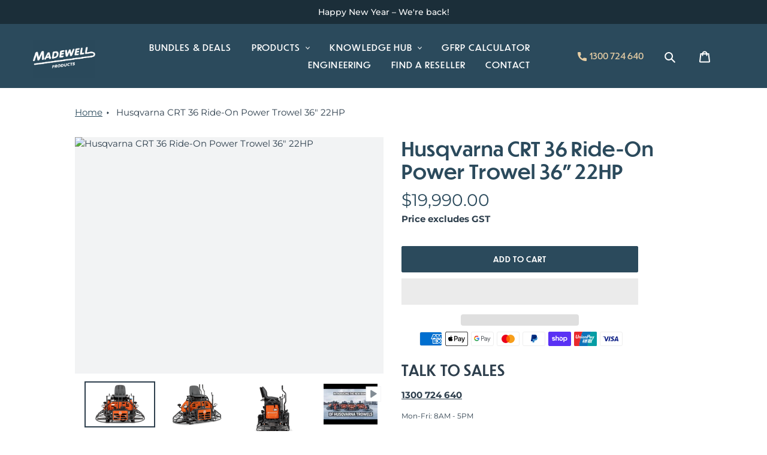

--- FILE ---
content_type: text/html; charset=utf-8
request_url: https://www.madewellproducts.com/products/husqvarna-crt-36-ride-on-trowel-970-46-14-02
body_size: 40465
content:
<!DOCTYPE html>
<html class="no-js" lang="en">
  <head>
    <meta charset="utf-8">
    <meta http-equiv="X-UA-Compatible" content="IE=edge,chrome=1">
    <meta name="viewport" content="width=device-width,initial-scale=1">
    <meta name="theme-color" content="#2b4a5c">
  
 
    
    <link rel="canonical" href="https://www.madewellproducts.com/products/husqvarna-crt-36-ride-on-trowel-970-46-14-02" />
     <link rel="preload" as="font" href="//www.madewellproducts.com/cdn/fonts/montserrat/montserrat_n5.07ef3781d9c78c8b93c98419da7ad4fbeebb6635.woff2" type="font/woff2" crossorigin>
    <link rel="preload" as="font" href="//www.madewellproducts.com/cdn/fonts/montserrat/montserrat_n4.81949fa0ac9fd2021e16436151e8eaa539321637.woff2" type="font/woff2" crossorigin>
    <link rel="preload" as="font" href="//www.madewellproducts.com/cdn/fonts/montserrat/montserrat_n7.3c434e22befd5c18a6b4afadb1e3d77c128c7939.woff2" type="font/woff2" crossorigin>
    
    
<link rel="shortcut icon" href="//www.madewellproducts.com/cdn/shop/files/Madewell-Favicon_32x32.png?v=1620608778" type="image/png"><title>Husqvarna CRT 36 Ride-On Power Trowel 36&quot; 22HP
&ndash; Madewell Products</title><meta name="description" content="The Husqvarna CRT 36, 915 cm, ride-on trowel offers high quality results, productivity and operator comfort. One person can easily raise and lower the integrated wheel set from one jack at the rear of machine allowing easy manoeuvrability around the job site. During use, the wheel kit does not block the operator’s line"><!-- /snippets/social-meta-tags.liquid -->




<meta property="og:site_name" content="Madewell Products">
<meta property="og:url" content="https://www.madewellproducts.com/products/husqvarna-crt-36-ride-on-trowel-970-46-14-02">
<meta property="og:title" content="Husqvarna CRT 36 Ride-On Power Trowel 36&quot; 22HP">
<meta property="og:type" content="product">
<meta property="og:description" content="The Husqvarna CRT 36, 915 cm, ride-on trowel offers high quality results, productivity and operator comfort. One person can easily raise and lower the integrated wheel set from one jack at the rear of machine allowing easy manoeuvrability around the job site. During use, the wheel kit does not block the operator’s line">

  <meta property="og:price:amount" content="19,990.00">
  <meta property="og:price:currency" content="AUD">

<meta property="og:image" content="http://www.madewellproducts.com/cdn/shop/products/HCCPE10-0281_1200x1200.png?v=1632719354"><meta property="og:image" content="http://www.madewellproducts.com/cdn/shop/products/HCCPE10-0279_1200x1200.png?v=1632719354"><meta property="og:image" content="http://www.madewellproducts.com/cdn/shop/products/HCCPE10-0280_1200x1200.png?v=1632719355">
<meta property="og:image:secure_url" content="https://www.madewellproducts.com/cdn/shop/products/HCCPE10-0281_1200x1200.png?v=1632719354"><meta property="og:image:secure_url" content="https://www.madewellproducts.com/cdn/shop/products/HCCPE10-0279_1200x1200.png?v=1632719354"><meta property="og:image:secure_url" content="https://www.madewellproducts.com/cdn/shop/products/HCCPE10-0280_1200x1200.png?v=1632719355">


  <meta name="twitter:site" content="@https://www.linkedin.com/company/madewellproducts/">

<meta name="twitter:card" content="summary_large_image">
<meta name="twitter:title" content="Husqvarna CRT 36 Ride-On Power Trowel 36&quot; 22HP">
<meta name="twitter:description" content="The Husqvarna CRT 36, 915 cm, ride-on trowel offers high quality results, productivity and operator comfort. One person can easily raise and lower the integrated wheel set from one jack at the rear of machine allowing easy manoeuvrability around the job site. During use, the wheel kit does not block the operator’s line">

    
<style data-shopify>
:root {
    --color-text: #2e3f4d;
    --color-text-rgb: 46, 63, 77;
    --color-body-text: #2e3f4d;
    --color-sale-text: #EA0606;
    --color-small-button-text-border: #2b4a5c;
    --color-text-field: #ffffff;
    --color-text-field-text: #2e3f4d;
    --color-text-field-text-rgb: 46, 63, 77;

    --color-btn-primary: #2b4a5c;
    --color-btn-primary-darker: #1b2e39;
    --color-btn-primary-text: #ffffff;

    --color-blankstate: rgba(46, 63, 77, 0.35);
    --color-blankstate-border: rgba(46, 63, 77, 0.2);
    --color-blankstate-background: rgba(46, 63, 77, 0.1);

    --color-text-focus:#4b667d;
    --color-overlay-text-focus:#e6e6e6;
    --color-btn-primary-focus:#1b2e39;
    --color-btn-social-focus:#b6c0c7;
    --color-small-button-text-border-focus:#1b2e39;
    --predictive-search-focus:#f2f2f2;

    --color-body: #ffffff;
    --color-bg: #ffffff;
    --color-bg-rgb: 255, 255, 255;
    --color-bg-alt: rgba(46, 63, 77, 0.05);
    --color-bg-currency-selector: rgba(46, 63, 77, 0.2);

    --color-overlay-title-text: #ffffff;
    --color-image-overlay: #2b4a5c;
    --color-image-overlay-rgb: 43, 74, 92;--opacity-image-overlay: 0.4;--hover-overlay-opacity: 0.8;

    --color-border: #d3d9dd;
    --color-border-form: #2e3f4d;
    --color-border-form-darker: #1b252d;

    --svg-select-icon: url(//www.madewellproducts.com/cdn/shop/t/44/assets/ico-select.svg?v=155194521757560565871743981590);
    --slick-img-url: url(//www.madewellproducts.com/cdn/shop/t/44/assets/ajax-loader.gif?v=33547778032457882191743981590);

    --font-weight-body--bold: 700;
    --font-weight-body--bolder: 700;

    --font-stack-header: Montserrat, sans-serif;
    --font-style-header: normal;
    --font-weight-header: 500;

    --font-stack-body: Montserrat, sans-serif;
    --font-style-body: normal;
    --font-weight-body: 400;

    --font-size-header: 24;

    --font-size-base: 15;

    --font-h1-desktop: 32;
    --font-h1-mobile: 30;
    --font-h2-desktop: 18;
    --font-h2-mobile: 16;
    --font-h3-mobile: 18;
    --font-h4-desktop: 16;
    --font-h4-mobile: 14;
    --font-h5-desktop: 13;
    --font-h5-mobile: 12;
    --font-h6-desktop: 12;
    --font-h6-mobile: 11;

    --font-mega-title-large-desktop: 60;

    --font-rich-text-large: 17;
    --font-rich-text-small: 13;

    
--color-video-bg: #f2f2f2;

    
    --global-color-image-loader-primary: rgba(46, 63, 77, 0.06);
    --global-color-image-loader-secondary: rgba(46, 63, 77, 0.12);
  }
</style>


    <style>*,::after,::before{box-sizing:border-box}body{margin:0}body,html{background-color:var(--color-body)}body,button{font-size:calc(var(--font-size-base) * 1px);font-family:var(--font-stack-body);font-style:var(--font-style-body);font-weight:var(--font-weight-body);color:var(--color-text);line-height:1.5}body,button{-webkit-font-smoothing:antialiased;-webkit-text-size-adjust:100%}.border-bottom{border-bottom:1px solid var(--color-border)}.btn--link{background-color:transparent;border:0;margin:0;color:var(--color-text);text-align:left}.text-right{text-align:right}.icon{display:inline-block;width:20px;height:20px;vertical-align:middle;fill:currentColor}.icon__fallback-text,.visually-hidden{position:absolute!important;overflow:hidden;clip:rect(0 0 0 0);height:1px;width:1px;margin:-1px;padding:0;border:0}svg.icon:not(.icon--full-color) circle,svg.icon:not(.icon--full-color) ellipse,svg.icon:not(.icon--full-color) g,svg.icon:not(.icon--full-color) line,svg.icon:not(.icon--full-color) path,svg.icon:not(.icon--full-color) polygon,svg.icon:not(.icon--full-color) polyline,svg.icon:not(.icon--full-color) rect,symbol.icon:not(.icon--full-color) circle,symbol.icon:not(.icon--full-color) ellipse,symbol.icon:not(.icon--full-color) g,symbol.icon:not(.icon--full-color) line,symbol.icon:not(.icon--full-color) path,symbol.icon:not(.icon--full-color) polygon,symbol.icon:not(.icon--full-color) polyline,symbol.icon:not(.icon--full-color) rect{fill:inherit;stroke:inherit}li{list-style:none}.list--inline{padding:0;margin:0}.list--inline>li{display:inline-block;margin-bottom:0;vertical-align:middle}a{color:var(--color-text);text-decoration:none}.h1,.h2,h1,h2{margin:0 0 17.5px;font-family:var(--font-stack-header);font-style:var(--font-style-header);font-weight:var(--font-weight-header);line-height:1.2;overflow-wrap:break-word;word-wrap:break-word}.h1 a,.h2 a,h1 a,h2 a{color:inherit;text-decoration:none;font-weight:inherit}.h1,h1{font-size:calc(((var(--font-h1-desktop))/ (var(--font-size-base))) * 1em);text-transform:none;letter-spacing:0}@media only screen and (max-width:749px){.h1,h1{font-size:calc(((var(--font-h1-mobile))/ (var(--font-size-base))) * 1em)}}.h2,h2{font-size:calc(((var(--font-h2-desktop))/ (var(--font-size-base))) * 1em);text-transform:uppercase;letter-spacing:.1em}@media only screen and (max-width:749px){.h2,h2{font-size:calc(((var(--font-h2-mobile))/ (var(--font-size-base))) * 1em)}}p{color:var(--color-body-text);margin:0 0 19.44444px}@media only screen and (max-width:749px){p{font-size:calc(((var(--font-size-base) - 1)/ (var(--font-size-base))) * 1em)}}p:last-child{margin-bottom:0}@media only screen and (max-width:749px){.small--hide{display:none!important}}.grid{list-style:none;margin:0;padding:0;}.grid::after{content:'';display:table;clear:both}@media only screen and (max-width:749px){.grid{margin-left:0}}.grid::after{content:'';display:table;clear:both}.grid--no-gutters{margin-left:0}.grid--no-gutters .grid__item{padding-left:0}.grid--table{display:table;table-layout:fixed;width:100%}.grid--table>.grid__item{float:none;display:table-cell;vertical-align:middle}.grid__item{float:left;padding-left:30px;width:100%}@media only screen and (max-width:749px){.grid__item{padding-left:22px}}.grid__item[class*="--push"]{position:relative}@media only screen and (min-width:750px){.medium-up--one-quarter{width:25%}.medium-up--push-one-third{width:33.33%}.medium-up--one-half{width:50%}.medium-up--push-one-third{left:33.33%;position:relative}}.site-header{position:relative;background-color:var(--color-body)}@media only screen and (max-width:749px){.site-header{border-bottom:1px solid var(--color-border)}}@media only screen and (min-width:750px){.site-header{padding:0 55px}.site-header.logo--center{padding-top:30px}}.site-header__logo{margin:15px 0}.logo-align--center .site-header__logo{text-align:center;margin:0 auto}@media only screen and (max-width:749px){.logo-align--center .site-header__logo{text-align:left;margin:15px 0}}@media only screen and (max-width:749px){.site-header__logo{padding-left:22px;text-align:left}.site-header__logo img{margin:0}}.site-header__logo-link{display:inline-block;word-break:break-word}@media only screen and (min-width:750px){.logo-align--center .site-header__logo-link{margin:0 auto}}.site-header__logo-image{display:block}@media only screen and (min-width:750px){.site-header__logo-image{margin:0 auto}}.site-header__logo-image img{width:100%}.site-header__logo-image--centered img{margin:0 auto}.site-header__logo img{display:block}.site-header__icons{position:relative;white-space:nowrap}@media only screen and (max-width:749px){.site-header__icons{width:auto;padding-right:13px}.site-header__icons .btn--link,.site-header__icons .site-header__cart{font-size:calc(((var(--font-size-base))/ (var(--font-size-base))) * 1em)}}.site-header__icons-wrapper{position:relative;display:-webkit-flex;display:-ms-flexbox;display:flex;width:100%;-ms-flex-align:center;-webkit-align-items:center;-moz-align-items:center;-ms-align-items:center;-o-align-items:center;align-items:center;-webkit-justify-content:flex-end;-ms-justify-content:flex-end;justify-content:flex-end}.site-header__account,.site-header__cart,.site-header__search{position:relative}.site-header__search.site-header__icon{display:none}@media only screen and (min-width:1400px){.site-header__search.site-header__icon{display:block}}.site-header__search-toggle{display:block}@media only screen and (min-width:750px){.site-header__account,.site-header__cart{padding:10px 11px}}.site-header__cart-title,.site-header__search-title{position:absolute!important;overflow:hidden;clip:rect(0 0 0 0);height:1px;width:1px;margin:-1px;padding:0;border:0;display:block;vertical-align:middle}.site-header__cart-title{margin-right:3px}.site-header__cart-count{display:flex;align-items:center;justify-content:center;position:absolute;right:.4rem;top:.2rem;font-weight:700;background-color:var(--color-btn-primary);color:var(--color-btn-primary-text);border-radius:50%;min-width:1em;height:1em}.site-header__cart-count span{font-family:HelveticaNeue,"Helvetica Neue",Helvetica,Arial,sans-serif;font-size:calc(11em / 16);line-height:1}@media only screen and (max-width:749px){.site-header__cart-count{top:calc(7em / 16);right:0;border-radius:50%;min-width:calc(19em / 16);height:calc(19em / 16)}}@media only screen and (max-width:749px){.site-header__cart-count span{padding:.25em calc(6em / 16);font-size:12px}}.site-header__menu{display:none}@media only screen and (max-width:749px){.site-header__icon{display:inline-block;vertical-align:middle;padding:10px 11px;margin:0}}@media only screen and (min-width:750px){.site-header__icon .icon-search{margin-right:3px}}.announcement-bar{z-index:10;position:relative;text-align:center;border-bottom:1px solid transparent;padding:2px}.announcement-bar__link{display:block}.announcement-bar__message{display:block;padding:11px 22px;font-size:calc(((16)/ (var(--font-size-base))) * 1em);font-weight:var(--font-weight-header)}@media only screen and (min-width:750px){.announcement-bar__message{padding-left:55px;padding-right:55px}}.site-nav{position:relative;padding:0;text-align:center;margin:25px 0}.site-nav a{padding:3px 10px}.site-nav__link{display:block;white-space:nowrap}.site-nav--centered .site-nav__link{padding-top:0}.site-nav__link .icon-chevron-down{width:calc(8em / 16);height:calc(8em / 16);margin-left:.5rem}.site-nav__label{border-bottom:1px solid transparent}.site-nav__link--active .site-nav__label{border-bottom-color:var(--color-text)}.site-nav__link--button{border:none;background-color:transparent;padding:3px 10px}.site-header__mobile-nav{z-index:11;position:relative;background-color:var(--color-body)}@media only screen and (max-width:749px){.site-header__mobile-nav{display:-webkit-flex;display:-ms-flexbox;display:flex;width:100%;-ms-flex-align:center;-webkit-align-items:center;-moz-align-items:center;-ms-align-items:center;-o-align-items:center;align-items:center}}.mobile-nav--open .icon-close{display:none}.main-content{opacity:0}.main-content .shopify-section{display:none}.main-content .shopify-section:first-child{display:inherit}.critical-hidden{display:none}</style>

    <link rel="preload" href="//www.madewellproducts.com/cdn/shop/t/44/assets/theme.min.css?v=65841895706815796331763806738" as="style">
<link rel="stylesheet" href="//www.madewellproducts.com/cdn/shop/t/44/assets/theme.min.css?v=65841895706815796331763806738" type="text/css">






  <link rel="preload" href="//www.madewellproducts.com/cdn/shop/t/44/assets/product.css?v=128609200601814537291743981590" as="style">
  <link rel="stylesheet" href="//www.madewellproducts.com/cdn/shop/t/44/assets/product.css?v=128609200601814537291743981590" type="text/css">










<link rel="preload" href="//www.madewellproducts.com/cdn/shop/t/44/assets/custom.css?v=138010279358761295081743981590" as="style">
<link rel="stylesheet" href="//www.madewellproducts.com/cdn/shop/t/44/assets/custom.css?v=138010279358761295081743981590" type="text/css">











    
    <style>
      @font-face {
  font-family: Montserrat;
  font-weight: 500;
  font-style: normal;
  font-display: swap;
  src: url("//www.madewellproducts.com/cdn/fonts/montserrat/montserrat_n5.07ef3781d9c78c8b93c98419da7ad4fbeebb6635.woff2") format("woff2"),
       url("//www.madewellproducts.com/cdn/fonts/montserrat/montserrat_n5.adf9b4bd8b0e4f55a0b203cdd84512667e0d5e4d.woff") format("woff");
}

      @font-face {
  font-family: Montserrat;
  font-weight: 400;
  font-style: normal;
  font-display: swap;
  src: url("//www.madewellproducts.com/cdn/fonts/montserrat/montserrat_n4.81949fa0ac9fd2021e16436151e8eaa539321637.woff2") format("woff2"),
       url("//www.madewellproducts.com/cdn/fonts/montserrat/montserrat_n4.a6c632ca7b62da89c3594789ba828388aac693fe.woff") format("woff");
}

      @font-face {
  font-family: Montserrat;
  font-weight: 700;
  font-style: normal;
  font-display: swap;
  src: url("//www.madewellproducts.com/cdn/fonts/montserrat/montserrat_n7.3c434e22befd5c18a6b4afadb1e3d77c128c7939.woff2") format("woff2"),
       url("//www.madewellproducts.com/cdn/fonts/montserrat/montserrat_n7.5d9fa6e2cae713c8fb539a9876489d86207fe957.woff") format("woff");
}

      @font-face {
  font-family: Montserrat;
  font-weight: 700;
  font-style: normal;
  font-display: swap;
  src: url("//www.madewellproducts.com/cdn/fonts/montserrat/montserrat_n7.3c434e22befd5c18a6b4afadb1e3d77c128c7939.woff2") format("woff2"),
       url("//www.madewellproducts.com/cdn/fonts/montserrat/montserrat_n7.5d9fa6e2cae713c8fb539a9876489d86207fe957.woff") format("woff");
}

      @font-face {
  font-family: Montserrat;
  font-weight: 400;
  font-style: italic;
  font-display: swap;
  src: url("//www.madewellproducts.com/cdn/fonts/montserrat/montserrat_i4.5a4ea298b4789e064f62a29aafc18d41f09ae59b.woff2") format("woff2"),
       url("//www.madewellproducts.com/cdn/fonts/montserrat/montserrat_i4.072b5869c5e0ed5b9d2021e4c2af132e16681ad2.woff") format("woff");
}

      @font-face {
  font-family: Montserrat;
  font-weight: 700;
  font-style: italic;
  font-display: swap;
  src: url("//www.madewellproducts.com/cdn/fonts/montserrat/montserrat_i7.a0d4a463df4f146567d871890ffb3c80408e7732.woff2") format("woff2"),
       url("//www.madewellproducts.com/cdn/fonts/montserrat/montserrat_i7.f6ec9f2a0681acc6f8152c40921d2a4d2e1a2c78.woff") format("woff");
}

    </style>
 
    <script>
      var theme = {
        breakpoints: {
          medium: 750,
          large: 990,
          widescreen: 1400
        },
        strings: {
          addToCart: "Add to cart",
          soldOut: "Sold out",
          unavailable: "Unavailable",
          regularPrice: "Regular price",
          salePrice: "Sale price",
          sale: "Sale",
          fromLowestPrice: "from [price]",
          vendor: "Vendor",
          showMore: "Show More",
          showLess: "Show Less",
          searchFor: "Search for",
          addressError: "Error looking up that address",
          addressNoResults: "No results for that address",
          addressQueryLimit: "You have exceeded the Google API usage limit. Consider upgrading to a \u003ca href=\"https:\/\/developers.google.com\/maps\/premium\/usage-limits\"\u003ePremium Plan\u003c\/a\u003e.",
          authError: "There was a problem authenticating your Google Maps account.",
          newWindow: "Opens in a new window.",
          external: "Opens external website.",
          newWindowExternal: "Opens external website in a new window.",
          removeLabel: "Remove [product]",
          update: "Update",
          quantity: "Quantity",
          discountedTotal: "Discounted total",
          regularTotal: "Regular total",
          priceColumn: "See Price column for discount details.",
          quantityMinimumMessage: "Quantity must be 1 or more",
          cartError: "There was an error while updating your cart. Please try again.",
          removedItemMessage: "Removed \u003cspan class=\"cart__removed-product-details\"\u003e([quantity]) [link]\u003c\/span\u003e from your cart.",
          unitPrice: "Unit price",
          unitPriceSeparator: "per",
          oneCartCount: "1 item",
          otherCartCount: "[count] items",
          quantityLabel: "Quantity: [count]",
          products: "Products",
          loading: "Loading",
          number_of_results: "[result_number] of [results_count]",
          number_of_results_found: "[results_count] results found",
          one_result_found: "1 result found"
        },
        moneyFormat: "${{amount}}",
        moneyFormatWithCurrency: "${{amount}} AUD",
        settings: {
        predictiveSearchEnabled: true,
        predictiveSearchShowPrice: true,
        predictiveSearchShowVendor: false
      },
          stylesheet: "//www.madewellproducts.com/cdn/shop/t/44/assets/theme.css?v=162097722931119798951750066404"
      }

      document.documentElement.className = document.documentElement.className.replace('no-js', 'js');
    </script><link rel="preload" href="//www.madewellproducts.com/cdn/shop/t/44/assets/jquery.min.js?v=4217740310235276581743981590" as="script">
<script src="//www.madewellproducts.com/cdn/shop/t/44/assets/jquery.min.js?v=4217740310235276581743981590" ></script>

<script src="//www.madewellproducts.com/cdn/shop/t/44/assets/theme.min.js?v=75655859707811127441743981590" defer="defer"></script>
<script type="lazyload2" data-src="//www.madewellproducts.com/cdn/shop/t/44/assets/lazysizes.js?v=63098554868324070131743981590" async="async"></script>
   

    
      
      
      <script>window.performance && window.performance.mark && window.performance.mark('shopify.content_for_header.start');</script><meta name="facebook-domain-verification" content="n7nw5ou7axc3r7qr4odqv6khta2sor">
<meta name="google-site-verification" content="Z5iLheJtEwzMhVthCpu6i2c0V-aeQ3uSMkCElBWRPFU">
<meta id="shopify-digital-wallet" name="shopify-digital-wallet" content="/51070664881/digital_wallets/dialog">
<meta name="shopify-checkout-api-token" content="dc4fb3daef64f85f4a7f9cabd6cf7dc3">
<meta id="in-context-paypal-metadata" data-shop-id="51070664881" data-venmo-supported="false" data-environment="production" data-locale="en_US" data-paypal-v4="true" data-currency="AUD">
<link rel="alternate" type="application/json+oembed" href="https://www.madewellproducts.com/products/husqvarna-crt-36-ride-on-trowel-970-46-14-02.oembed">
<script async="async" data-src="/checkouts/internal/preloads.js?locale=en-AU"></script>
<link rel="preconnect" href="https://shop.app" crossorigin="anonymous">
<script async="async" data-src="https://shop.app/checkouts/internal/preloads.js?locale=en-AU&shop_id=51070664881" crossorigin="anonymous"></script>
<script id="apple-pay-shop-capabilities" type="application/json">{"shopId":51070664881,"countryCode":"AU","currencyCode":"AUD","merchantCapabilities":["supports3DS"],"merchantId":"gid:\/\/shopify\/Shop\/51070664881","merchantName":"Madewell Products","requiredBillingContactFields":["postalAddress","email","phone"],"requiredShippingContactFields":["postalAddress","email","phone"],"shippingType":"shipping","supportedNetworks":["visa","masterCard","amex","jcb"],"total":{"type":"pending","label":"Madewell Products","amount":"1.00"},"shopifyPaymentsEnabled":true,"supportsSubscriptions":true}</script>
<script id="shopify-features" type="application/json">{"accessToken":"dc4fb3daef64f85f4a7f9cabd6cf7dc3","betas":["rich-media-storefront-analytics"],"domain":"www.madewellproducts.com","predictiveSearch":true,"shopId":51070664881,"locale":"en"}</script>
<script>var Shopify = Shopify || {};
Shopify.shop = "madewell-products.myshopify.com";
Shopify.locale = "en";
Shopify.currency = {"active":"AUD","rate":"1.0"};
Shopify.country = "AU";
Shopify.theme = {"name":"MAR Backup - DKC","id":144130310321,"schema_name":"Debut","schema_version":"17.6.1","theme_store_id":796,"role":"main"};
Shopify.theme.handle = "null";
Shopify.theme.style = {"id":null,"handle":null};
Shopify.cdnHost = "www.madewellproducts.com/cdn";
Shopify.routes = Shopify.routes || {};
Shopify.routes.root = "/";</script>
<script type="module">!function(o){(o.Shopify=o.Shopify||{}).modules=!0}(window);</script>
<script>!function(o){function n(){var o=[];function n(){o.push(Array.prototype.slice.apply(arguments))}return n.q=o,n}var t=o.Shopify=o.Shopify||{};t.loadFeatures=n(),t.autoloadFeatures=n()}(window);</script>
<script>
  window.ShopifyPay = window.ShopifyPay || {};
  window.ShopifyPay.apiHost = "shop.app\/pay";
  window.ShopifyPay.redirectState = null;
</script>
<script id="shop-js-analytics" type="application/json">{"pageType":"product"}</script>
<script type="no-load" async type="module" data-src="//www.madewellproducts.com/cdn/shopifycloud/shop-js/modules/v2/client.init-shop-cart-sync_BN7fPSNr.en.esm.js"></script>
<script type="no-load" async type="module" data-src="//www.madewellproducts.com/cdn/shopifycloud/shop-js/modules/v2/chunk.common_Cbph3Kss.esm.js"></script>
<script type="no-load" async type="module" data-src="//www.madewellproducts.com/cdn/shopifycloud/shop-js/modules/v2/chunk.modal_DKumMAJ1.esm.js"></script>
<script type="module">
  await import("//www.madewellproducts.com/cdn/shopifycloud/shop-js/modules/v2/client.init-shop-cart-sync_BN7fPSNr.en.esm.js");
await import("//www.madewellproducts.com/cdn/shopifycloud/shop-js/modules/v2/chunk.common_Cbph3Kss.esm.js");
await import("//www.madewellproducts.com/cdn/shopifycloud/shop-js/modules/v2/chunk.modal_DKumMAJ1.esm.js");

  window.Shopify.SignInWithShop?.initShopCartSync?.({"fedCMEnabled":true,"windoidEnabled":true});

</script>
<script>
  window.Shopify = window.Shopify || {};
  if (!window.Shopify.featureAssets) window.Shopify.featureAssets = {};
  window.Shopify.featureAssets['shop-js'] = {"shop-cart-sync":["modules/v2/client.shop-cart-sync_CJVUk8Jm.en.esm.js","modules/v2/chunk.common_Cbph3Kss.esm.js","modules/v2/chunk.modal_DKumMAJ1.esm.js"],"init-fed-cm":["modules/v2/client.init-fed-cm_7Fvt41F4.en.esm.js","modules/v2/chunk.common_Cbph3Kss.esm.js","modules/v2/chunk.modal_DKumMAJ1.esm.js"],"init-shop-email-lookup-coordinator":["modules/v2/client.init-shop-email-lookup-coordinator_Cc088_bR.en.esm.js","modules/v2/chunk.common_Cbph3Kss.esm.js","modules/v2/chunk.modal_DKumMAJ1.esm.js"],"init-windoid":["modules/v2/client.init-windoid_hPopwJRj.en.esm.js","modules/v2/chunk.common_Cbph3Kss.esm.js","modules/v2/chunk.modal_DKumMAJ1.esm.js"],"shop-button":["modules/v2/client.shop-button_B0jaPSNF.en.esm.js","modules/v2/chunk.common_Cbph3Kss.esm.js","modules/v2/chunk.modal_DKumMAJ1.esm.js"],"shop-cash-offers":["modules/v2/client.shop-cash-offers_DPIskqss.en.esm.js","modules/v2/chunk.common_Cbph3Kss.esm.js","modules/v2/chunk.modal_DKumMAJ1.esm.js"],"shop-toast-manager":["modules/v2/client.shop-toast-manager_CK7RT69O.en.esm.js","modules/v2/chunk.common_Cbph3Kss.esm.js","modules/v2/chunk.modal_DKumMAJ1.esm.js"],"init-shop-cart-sync":["modules/v2/client.init-shop-cart-sync_BN7fPSNr.en.esm.js","modules/v2/chunk.common_Cbph3Kss.esm.js","modules/v2/chunk.modal_DKumMAJ1.esm.js"],"init-customer-accounts-sign-up":["modules/v2/client.init-customer-accounts-sign-up_CfPf4CXf.en.esm.js","modules/v2/client.shop-login-button_DeIztwXF.en.esm.js","modules/v2/chunk.common_Cbph3Kss.esm.js","modules/v2/chunk.modal_DKumMAJ1.esm.js"],"pay-button":["modules/v2/client.pay-button_CgIwFSYN.en.esm.js","modules/v2/chunk.common_Cbph3Kss.esm.js","modules/v2/chunk.modal_DKumMAJ1.esm.js"],"init-customer-accounts":["modules/v2/client.init-customer-accounts_DQ3x16JI.en.esm.js","modules/v2/client.shop-login-button_DeIztwXF.en.esm.js","modules/v2/chunk.common_Cbph3Kss.esm.js","modules/v2/chunk.modal_DKumMAJ1.esm.js"],"avatar":["modules/v2/client.avatar_BTnouDA3.en.esm.js"],"init-shop-for-new-customer-accounts":["modules/v2/client.init-shop-for-new-customer-accounts_CsZy_esa.en.esm.js","modules/v2/client.shop-login-button_DeIztwXF.en.esm.js","modules/v2/chunk.common_Cbph3Kss.esm.js","modules/v2/chunk.modal_DKumMAJ1.esm.js"],"shop-follow-button":["modules/v2/client.shop-follow-button_BRMJjgGd.en.esm.js","modules/v2/chunk.common_Cbph3Kss.esm.js","modules/v2/chunk.modal_DKumMAJ1.esm.js"],"checkout-modal":["modules/v2/client.checkout-modal_B9Drz_yf.en.esm.js","modules/v2/chunk.common_Cbph3Kss.esm.js","modules/v2/chunk.modal_DKumMAJ1.esm.js"],"shop-login-button":["modules/v2/client.shop-login-button_DeIztwXF.en.esm.js","modules/v2/chunk.common_Cbph3Kss.esm.js","modules/v2/chunk.modal_DKumMAJ1.esm.js"],"lead-capture":["modules/v2/client.lead-capture_DXYzFM3R.en.esm.js","modules/v2/chunk.common_Cbph3Kss.esm.js","modules/v2/chunk.modal_DKumMAJ1.esm.js"],"shop-login":["modules/v2/client.shop-login_CA5pJqmO.en.esm.js","modules/v2/chunk.common_Cbph3Kss.esm.js","modules/v2/chunk.modal_DKumMAJ1.esm.js"],"payment-terms":["modules/v2/client.payment-terms_BxzfvcZJ.en.esm.js","modules/v2/chunk.common_Cbph3Kss.esm.js","modules/v2/chunk.modal_DKumMAJ1.esm.js"]};
</script>
<script>(function() {
  var isLoaded = false;
  function asyncLoad() {
    if (isLoaded) return;
    isLoaded = true;
    var urls = ["https:\/\/shy.elfsight.com\/p\/platform.js?shop=madewell-products.myshopify.com","https:\/\/api-na1.hubapi.com\/scriptloader\/v1\/7268140.js?shop=madewell-products.myshopify.com","https:\/\/widget.tagembed.com\/embed.min.js?shop=madewell-products.myshopify.com","https:\/\/cdn.nfcube.com\/instafeed-7383d11b7cd04caaa4ff20ce39f4c276.js?shop=madewell-products.myshopify.com"];
    for (var i = 0; i < urls.length; i++) {
      var s = document.createElement('script');
      s.type = 'text/javascript';
      s.async = true;
      s.src = urls[i];
      var x = document.getElementsByTagName('script')[0];
      x.parentNode.insertBefore(s, x);
    }
  };
  if(window.attachEvent) {
    window.attachEvent('onload', asyncLoad);
  } else {
    window.addEventListener('ks_load', asyncLoad, false);
  }
})();</script>
<script id="__st">var __st={"a":51070664881,"offset":39600,"reqid":"75cc8352-c36e-4130-ba53-cea5c1ba1d45-1770091889","pageurl":"www.madewellproducts.com\/products\/husqvarna-crt-36-ride-on-trowel-970-46-14-02","u":"aa022c1ff1fd","p":"product","rtyp":"product","rid":6981948342449};</script>
<script>window.ShopifyPaypalV4VisibilityTracking = true;</script>
<script id="captcha-bootstrap">!function(){'use strict';const t='contact',e='account',n='new_comment',o=[[t,t],['blogs',n],['comments',n],[t,'customer']],c=[[e,'customer_login'],[e,'guest_login'],[e,'recover_customer_password'],[e,'create_customer']],r=t=>t.map((([t,e])=>`form[action*='/${t}']:not([data-nocaptcha='true']) input[name='form_type'][value='${e}']`)).join(','),a=t=>()=>t?[...document.querySelectorAll(t)].map((t=>t.form)):[];function s(){const t=[...o],e=r(t);return a(e)}const i='password',u='form_key',d=['recaptcha-v3-token','g-recaptcha-response','h-captcha-response',i],f=()=>{try{return window.sessionStorage}catch{return}},m='__shopify_v',_=t=>t.elements[u];function p(t,e,n=!1){try{const o=window.sessionStorage,c=JSON.parse(o.getItem(e)),{data:r}=function(t){const{data:e,action:n}=t;return t[m]||n?{data:e,action:n}:{data:t,action:n}}(c);for(const[e,n]of Object.entries(r))t.elements[e]&&(t.elements[e].value=n);n&&o.removeItem(e)}catch(o){console.error('form repopulation failed',{error:o})}}const l='form_type',E='cptcha';function T(t){t.dataset[E]=!0}const w=window,h=w.document,L='Shopify',v='ce_forms',y='captcha';let A=!1;((t,e)=>{const n=(g='f06e6c50-85a8-45c8-87d0-21a2b65856fe',I='https://cdn.shopify.com/shopifycloud/storefront-forms-hcaptcha/ce_storefront_forms_captcha_hcaptcha.v1.5.2.iife.js',D={infoText:'Protected by hCaptcha',privacyText:'Privacy',termsText:'Terms'},(t,e,n)=>{const o=w[L][v],c=o.bindForm;if(c)return c(t,g,e,D).then(n);var r;o.q.push([[t,g,e,D],n]),r=I,A||(h.body.append(Object.assign(h.createElement('script'),{id:'captcha-provider',async:!0,src:r})),A=!0)});var g,I,D;w[L]=w[L]||{},w[L][v]=w[L][v]||{},w[L][v].q=[],w[L][y]=w[L][y]||{},w[L][y].protect=function(t,e){n(t,void 0,e),T(t)},Object.freeze(w[L][y]),function(t,e,n,w,h,L){const[v,y,A,g]=function(t,e,n){const i=e?o:[],u=t?c:[],d=[...i,...u],f=r(d),m=r(i),_=r(d.filter((([t,e])=>n.includes(e))));return[a(f),a(m),a(_),s()]}(w,h,L),I=t=>{const e=t.target;return e instanceof HTMLFormElement?e:e&&e.form},D=t=>v().includes(t);t.addEventListener('submit',(t=>{const e=I(t);if(!e)return;const n=D(e)&&!e.dataset.hcaptchaBound&&!e.dataset.recaptchaBound,o=_(e),c=g().includes(e)&&(!o||!o.value);(n||c)&&t.preventDefault(),c&&!n&&(function(t){try{if(!f())return;!function(t){const e=f();if(!e)return;const n=_(t);if(!n)return;const o=n.value;o&&e.removeItem(o)}(t);const e=Array.from(Array(32),(()=>Math.random().toString(36)[2])).join('');!function(t,e){_(t)||t.append(Object.assign(document.createElement('input'),{type:'hidden',name:u})),t.elements[u].value=e}(t,e),function(t,e){const n=f();if(!n)return;const o=[...t.querySelectorAll(`input[type='${i}']`)].map((({name:t})=>t)),c=[...d,...o],r={};for(const[a,s]of new FormData(t).entries())c.includes(a)||(r[a]=s);n.setItem(e,JSON.stringify({[m]:1,action:t.action,data:r}))}(t,e)}catch(e){console.error('failed to persist form',e)}}(e),e.submit())}));const S=(t,e)=>{t&&!t.dataset[E]&&(n(t,e.some((e=>e===t))),T(t))};for(const o of['focusin','change'])t.addEventListener(o,(t=>{const e=I(t);D(e)&&S(e,y())}));const B=e.get('form_key'),M=e.get(l),P=B&&M;t.addEventListener('',(()=>{const t=y();if(P)for(const e of t)e.elements[l].value===M&&p(e,B);[...new Set([...A(),...v().filter((t=>'true'===t.dataset.shopifyCaptcha))])].forEach((e=>S(e,t)))}))}(h,new URLSearchParams(w.location.search),n,t,e,['guest_login'])})(!0,!0)}();</script>
<script integrity="sha256-4kQ18oKyAcykRKYeNunJcIwy7WH5gtpwJnB7kiuLZ1E=" data-source-attribution="shopify.loadfeatures" type="no-load" data-src="//www.madewellproducts.com/cdn/shopifycloud/storefront/assets/storefront/load_feature-a0a9edcb.js" crossorigin="anonymous"></script>
<script crossorigin="anonymous" type="no-load" data-src="//www.madewellproducts.com/cdn/shopifycloud/storefront/assets/shopify_pay/storefront-65b4c6d7.js?v=20250812"></script>
<script data-source-attribution="shopify.dynamic_checkout.dynamic.init">var Shopify=Shopify||{};Shopify.PaymentButton=Shopify.PaymentButton||{isStorefrontPortableWallets:!0,init:function(){window.Shopify.PaymentButton.init=function(){};var t=document.createElement("script");t.src="https://www.madewellproducts.com/cdn/shopifycloud/portable-wallets/latest/portable-wallets.en.js",t.type="module",document.head.appendChild(t)}};
</script>
<script data-source-attribution="shopify.dynamic_checkout.buyer_consent">
  function portableWalletsHideBuyerConsent(e){var t=document.getElementById("shopify-buyer-consent"),n=document.getElementById("shopify-subscription-policy-button");t&&n&&(t.classList.add("hidden"),t.setAttribute("aria-hidden","true"),n.removeEventListener("click",e))}function portableWalletsShowBuyerConsent(e){var t=document.getElementById("shopify-buyer-consent"),n=document.getElementById("shopify-subscription-policy-button");t&&n&&(t.classList.remove("hidden"),t.removeAttribute("aria-hidden"),n.addEventListener("click",e))}window.Shopify?.PaymentButton&&(window.Shopify.PaymentButton.hideBuyerConsent=portableWalletsHideBuyerConsent,window.Shopify.PaymentButton.showBuyerConsent=portableWalletsShowBuyerConsent);
</script>
<script>
  function portableWalletsCleanup(e){e&&e.src&&console.error("Failed to load portable wallets script "+e.src);var t=document.querySelectorAll("shopify-accelerated-checkout .shopify-payment-button__skeleton, shopify-accelerated-checkout-cart .wallet-cart-button__skeleton"),e=document.getElementById("shopify-buyer-consent");for(let e=0;e<t.length;e++)t[e].remove();e&&e.remove()}function portableWalletsNotLoadedAsModule(e){e instanceof ErrorEvent&&"string"==typeof e.message&&e.message.includes("import.meta")&&"string"==typeof e.filename&&e.filename.includes("portable-wallets")&&(window.removeEventListener("error",portableWalletsNotLoadedAsModule),window.Shopify.PaymentButton.failedToLoad=e,"loading"===document.readyState?document.addEventListener("",window.Shopify.PaymentButton.init):window.Shopify.PaymentButton.init())}window.addEventListener("error",portableWalletsNotLoadedAsModule);
</script>

<script type="module" data-src="https://www.madewellproducts.com/cdn/shopifycloud/portable-wallets/latest/portable-wallets.en.js" onError="portableWalletsCleanup(this)" crossorigin="anonymous"></script>
<script nomodule>
  document.addEventListener("", portableWalletsCleanup);
</script>

<link id="shopify-accelerated-checkout-styles" rel="stylesheet" media="screen" href="https://www.madewellproducts.com/cdn/shopifycloud/portable-wallets/latest/accelerated-checkout-backwards-compat.css" crossorigin="anonymous">
<style id="shopify-accelerated-checkout-cart">
        #shopify-buyer-consent {
  margin-top: 1em;
  display: inline-block;
  width: 100%;
}

#shopify-buyer-consent.hidden {
  display: none;
}

#shopify-subscription-policy-button {
  background: none;
  border: none;
  padding: 0;
  text-decoration: underline;
  font-size: inherit;
  cursor: pointer;
}

#shopify-subscription-policy-button::before {
  box-shadow: none;
}

      </style>

<script>window.performance && window.performance.mark && window.performance.mark('shopify.content_for_header.end');</script>
      
          

        <script type="text/javascript">
      if (window.MSInputMethodContext && document.documentMode) {
        var scripts = document.getElementsByTagName('script')[0];
        var polyfill = document.createElement("script");
        polyfill.defer = true;
        polyfill.src = "//www.madewellproducts.com/cdn/shop/t/44/assets/ie11CustomProperties.min.js?v=146208399201472936201743981590";

        scripts.parentNode.insertBefore(polyfill, scripts);
      }
    </script>  
  
    <link rel="preconnect" href="https://cdn.shopify.com" crossorigin>
    <link rel="preconnect" href="https://fonts.shopify.com" crossorigin>


    <link rel="preload" as="style" href="https://stackpath.bootstrapcdn.com/font-awesome/4.7.0/css/font-awesome.min.css">
    <link rel="stylesheet" href="https://stackpath.bootstrapcdn.com/font-awesome/4.7.0/css/font-awesome.min.css">   
    <!-- Google Tag Manager -->
    <script>(function(w,d,s,l,i){w[l]=w[l]||[];w[l].push({'gtm.start':
    new Date().getTime(),event:'gtm.js'});var f=d.getElementsByTagName(s)[0],
    j=d.createElement(s),dl=l!='dataLayer'?'&l='+l:'';j.async=true;j.src=
    'https://www.googletagmanager.com/gtm.js?id='+i+dl;f.parentNode.insertBefore(j,f);
    })(window,document,'script','dataLayer','GTM-NTGVTHZ');</script>
    <!-- End Google Tag Manager -->


  <link href="https://monorail-edge.shopifysvc.com" rel="dns-prefetch">
<script>(function(){if ("sendBeacon" in navigator && "performance" in window) {try {var session_token_from_headers = performance.getEntriesByType('navigation')[0].serverTiming.find(x => x.name == '_s').description;} catch {var session_token_from_headers = undefined;}var session_cookie_matches = document.cookie.match(/_shopify_s=([^;]*)/);var session_token_from_cookie = session_cookie_matches && session_cookie_matches.length === 2 ? session_cookie_matches[1] : "";var session_token = session_token_from_headers || session_token_from_cookie || "";function handle_abandonment_event(e) {var entries = performance.getEntries().filter(function(entry) {return /monorail-edge.shopifysvc.com/.test(entry.name);});if (!window.abandonment_tracked && entries.length === 0) {window.abandonment_tracked = true;var currentMs = Date.now();var navigation_start = performance.timing.navigationStart;var payload = {shop_id: 51070664881,url: window.location.href,navigation_start,duration: currentMs - navigation_start,session_token,page_type: "product"};window.navigator.sendBeacon("https://monorail-edge.shopifysvc.com/v1/produce", JSON.stringify({schema_id: "online_store_buyer_site_abandonment/1.1",payload: payload,metadata: {event_created_at_ms: currentMs,event_sent_at_ms: currentMs}}));}}window.addEventListener('pagehide', handle_abandonment_event);}}());</script>
<script id="web-pixels-manager-setup">(function e(e,d,r,n,o){if(void 0===o&&(o={}),!Boolean(null===(a=null===(i=window.Shopify)||void 0===i?void 0:i.analytics)||void 0===a?void 0:a.replayQueue)){var i,a;window.Shopify=window.Shopify||{};var t=window.Shopify;t.analytics=t.analytics||{};var s=t.analytics;s.replayQueue=[],s.publish=function(e,d,r){return s.replayQueue.push([e,d,r]),!0};try{self.performance.mark("wpm:start")}catch(e){}var l=function(){var e={modern:/Edge?\/(1{2}[4-9]|1[2-9]\d|[2-9]\d{2}|\d{4,})\.\d+(\.\d+|)|Firefox\/(1{2}[4-9]|1[2-9]\d|[2-9]\d{2}|\d{4,})\.\d+(\.\d+|)|Chrom(ium|e)\/(9{2}|\d{3,})\.\d+(\.\d+|)|(Maci|X1{2}).+ Version\/(15\.\d+|(1[6-9]|[2-9]\d|\d{3,})\.\d+)([,.]\d+|)( \(\w+\)|)( Mobile\/\w+|) Safari\/|Chrome.+OPR\/(9{2}|\d{3,})\.\d+\.\d+|(CPU[ +]OS|iPhone[ +]OS|CPU[ +]iPhone|CPU IPhone OS|CPU iPad OS)[ +]+(15[._]\d+|(1[6-9]|[2-9]\d|\d{3,})[._]\d+)([._]\d+|)|Android:?[ /-](13[3-9]|1[4-9]\d|[2-9]\d{2}|\d{4,})(\.\d+|)(\.\d+|)|Android.+Firefox\/(13[5-9]|1[4-9]\d|[2-9]\d{2}|\d{4,})\.\d+(\.\d+|)|Android.+Chrom(ium|e)\/(13[3-9]|1[4-9]\d|[2-9]\d{2}|\d{4,})\.\d+(\.\d+|)|SamsungBrowser\/([2-9]\d|\d{3,})\.\d+/,legacy:/Edge?\/(1[6-9]|[2-9]\d|\d{3,})\.\d+(\.\d+|)|Firefox\/(5[4-9]|[6-9]\d|\d{3,})\.\d+(\.\d+|)|Chrom(ium|e)\/(5[1-9]|[6-9]\d|\d{3,})\.\d+(\.\d+|)([\d.]+$|.*Safari\/(?![\d.]+ Edge\/[\d.]+$))|(Maci|X1{2}).+ Version\/(10\.\d+|(1[1-9]|[2-9]\d|\d{3,})\.\d+)([,.]\d+|)( \(\w+\)|)( Mobile\/\w+|) Safari\/|Chrome.+OPR\/(3[89]|[4-9]\d|\d{3,})\.\d+\.\d+|(CPU[ +]OS|iPhone[ +]OS|CPU[ +]iPhone|CPU IPhone OS|CPU iPad OS)[ +]+(10[._]\d+|(1[1-9]|[2-9]\d|\d{3,})[._]\d+)([._]\d+|)|Android:?[ /-](13[3-9]|1[4-9]\d|[2-9]\d{2}|\d{4,})(\.\d+|)(\.\d+|)|Mobile Safari.+OPR\/([89]\d|\d{3,})\.\d+\.\d+|Android.+Firefox\/(13[5-9]|1[4-9]\d|[2-9]\d{2}|\d{4,})\.\d+(\.\d+|)|Android.+Chrom(ium|e)\/(13[3-9]|1[4-9]\d|[2-9]\d{2}|\d{4,})\.\d+(\.\d+|)|Android.+(UC? ?Browser|UCWEB|U3)[ /]?(15\.([5-9]|\d{2,})|(1[6-9]|[2-9]\d|\d{3,})\.\d+)\.\d+|SamsungBrowser\/(5\.\d+|([6-9]|\d{2,})\.\d+)|Android.+MQ{2}Browser\/(14(\.(9|\d{2,})|)|(1[5-9]|[2-9]\d|\d{3,})(\.\d+|))(\.\d+|)|K[Aa][Ii]OS\/(3\.\d+|([4-9]|\d{2,})\.\d+)(\.\d+|)/},d=e.modern,r=e.legacy,n=navigator.userAgent;return n.match(d)?"modern":n.match(r)?"legacy":"unknown"}(),u="modern"===l?"modern":"legacy",c=(null!=n?n:{modern:"",legacy:""})[u],f=function(e){return[e.baseUrl,"/wpm","/b",e.hashVersion,"modern"===e.buildTarget?"m":"l",".js"].join("")}({baseUrl:d,hashVersion:r,buildTarget:u}),m=function(e){var d=e.version,r=e.bundleTarget,n=e.surface,o=e.pageUrl,i=e.monorailEndpoint;return{emit:function(e){var a=e.status,t=e.errorMsg,s=(new Date).getTime(),l=JSON.stringify({metadata:{event_sent_at_ms:s},events:[{schema_id:"web_pixels_manager_load/3.1",payload:{version:d,bundle_target:r,page_url:o,status:a,surface:n,error_msg:t},metadata:{event_created_at_ms:s}}]});if(!i)return console&&console.warn&&console.warn("[Web Pixels Manager] No Monorail endpoint provided, skipping logging."),!1;try{return self.navigator.sendBeacon.bind(self.navigator)(i,l)}catch(e){}var u=new XMLHttpRequest;try{return u.open("POST",i,!0),u.setRequestHeader("Content-Type","text/plain"),u.send(l),!0}catch(e){return console&&console.warn&&console.warn("[Web Pixels Manager] Got an unhandled error while logging to Monorail."),!1}}}}({version:r,bundleTarget:l,surface:e.surface,pageUrl:self.location.href,monorailEndpoint:e.monorailEndpoint});try{o.browserTarget=l,function(e){var d=e.src,r=e.async,n=void 0===r||r,o=e.onload,i=e.onerror,a=e.sri,t=e.scriptDataAttributes,s=void 0===t?{}:t,l=document.createElement("script"),u=document.querySelector("head"),c=document.querySelector("body");if(l.async=n,l.src=d,a&&(l.integrity=a,l.crossOrigin="anonymous"),s)for(var f in s)if(Object.prototype.hasOwnProperty.call(s,f))try{l.dataset[f]=s[f]}catch(e){}if(o&&l.addEventListener("load",o),i&&l.addEventListener("error",i),u)u.appendChild(l);else{if(!c)throw new Error("Did not find a head or body element to append the script");c.appendChild(l)}}({src:f,async:!0,onload:function(){if(!function(){var e,d;return Boolean(null===(d=null===(e=window.Shopify)||void 0===e?void 0:e.analytics)||void 0===d?void 0:d.initialized)}()){var d=window.webPixelsManager.init(e)||void 0;if(d){var r=window.Shopify.analytics;r.replayQueue.forEach((function(e){var r=e[0],n=e[1],o=e[2];d.publishCustomEvent(r,n,o)})),r.replayQueue=[],r.publish=d.publishCustomEvent,r.visitor=d.visitor,r.initialized=!0}}},onerror:function(){return m.emit({status:"failed",errorMsg:"".concat(f," has failed to load")})},sri:function(e){var d=/^sha384-[A-Za-z0-9+/=]+$/;return"string"==typeof e&&d.test(e)}(c)?c:"",scriptDataAttributes:o}),m.emit({status:"loading"})}catch(e){m.emit({status:"failed",errorMsg:(null==e?void 0:e.message)||"Unknown error"})}}})({shopId: 51070664881,storefrontBaseUrl: "https://www.madewellproducts.com",extensionsBaseUrl: "https://extensions.shopifycdn.com/cdn/shopifycloud/web-pixels-manager",monorailEndpoint: "https://monorail-edge.shopifysvc.com/unstable/produce_batch",surface: "storefront-renderer",enabledBetaFlags: ["2dca8a86"],webPixelsConfigList: [{"id":"1093042353","configuration":"{\"accountID\":\"madewell-products\"}","eventPayloadVersion":"v1","runtimeContext":"STRICT","scriptVersion":"1d4c781273105676f6b02a329648437f","type":"APP","apiClientId":32196493313,"privacyPurposes":["ANALYTICS","MARKETING","SALE_OF_DATA"],"dataSharingAdjustments":{"protectedCustomerApprovalScopes":["read_customer_address","read_customer_email","read_customer_name","read_customer_personal_data","read_customer_phone"]}},{"id":"478707889","configuration":"{\"config\":\"{\\\"google_tag_ids\\\":[\\\"G-KZ096BJD0R\\\",\\\"GT-PZ6FB9B\\\"],\\\"target_country\\\":\\\"AU\\\",\\\"gtag_events\\\":[{\\\"type\\\":\\\"search\\\",\\\"action_label\\\":\\\"G-KZ096BJD0R\\\"},{\\\"type\\\":\\\"begin_checkout\\\",\\\"action_label\\\":\\\"G-KZ096BJD0R\\\"},{\\\"type\\\":\\\"view_item\\\",\\\"action_label\\\":[\\\"G-KZ096BJD0R\\\",\\\"MC-DXZSSZCQJN\\\"]},{\\\"type\\\":\\\"purchase\\\",\\\"action_label\\\":[\\\"G-KZ096BJD0R\\\",\\\"MC-DXZSSZCQJN\\\"]},{\\\"type\\\":\\\"page_view\\\",\\\"action_label\\\":[\\\"G-KZ096BJD0R\\\",\\\"MC-DXZSSZCQJN\\\"]},{\\\"type\\\":\\\"add_payment_info\\\",\\\"action_label\\\":\\\"G-KZ096BJD0R\\\"},{\\\"type\\\":\\\"add_to_cart\\\",\\\"action_label\\\":\\\"G-KZ096BJD0R\\\"}],\\\"enable_monitoring_mode\\\":false}\"}","eventPayloadVersion":"v1","runtimeContext":"OPEN","scriptVersion":"b2a88bafab3e21179ed38636efcd8a93","type":"APP","apiClientId":1780363,"privacyPurposes":[],"dataSharingAdjustments":{"protectedCustomerApprovalScopes":["read_customer_address","read_customer_email","read_customer_name","read_customer_personal_data","read_customer_phone"]}},{"id":"258474161","configuration":"{\"pixel_id\":\"2306079889589847\",\"pixel_type\":\"facebook_pixel\",\"metaapp_system_user_token\":\"-\"}","eventPayloadVersion":"v1","runtimeContext":"OPEN","scriptVersion":"ca16bc87fe92b6042fbaa3acc2fbdaa6","type":"APP","apiClientId":2329312,"privacyPurposes":["ANALYTICS","MARKETING","SALE_OF_DATA"],"dataSharingAdjustments":{"protectedCustomerApprovalScopes":["read_customer_address","read_customer_email","read_customer_name","read_customer_personal_data","read_customer_phone"]}},{"id":"shopify-app-pixel","configuration":"{}","eventPayloadVersion":"v1","runtimeContext":"STRICT","scriptVersion":"0450","apiClientId":"shopify-pixel","type":"APP","privacyPurposes":["ANALYTICS","MARKETING"]},{"id":"shopify-custom-pixel","eventPayloadVersion":"v1","runtimeContext":"LAX","scriptVersion":"0450","apiClientId":"shopify-pixel","type":"CUSTOM","privacyPurposes":["ANALYTICS","MARKETING"]}],isMerchantRequest: false,initData: {"shop":{"name":"Madewell Products","paymentSettings":{"currencyCode":"AUD"},"myshopifyDomain":"madewell-products.myshopify.com","countryCode":"AU","storefrontUrl":"https:\/\/www.madewellproducts.com"},"customer":null,"cart":null,"checkout":null,"productVariants":[{"price":{"amount":19990.0,"currencyCode":"AUD"},"product":{"title":"Husqvarna CRT 36 Ride-On Power Trowel 36\" 22HP","vendor":"Husqvarna","id":"6981948342449","untranslatedTitle":"Husqvarna CRT 36 Ride-On Power Trowel 36\" 22HP","url":"\/products\/husqvarna-crt-36-ride-on-trowel-970-46-14-02","type":"Ride-On Power Trowel"},"id":"40888010965169","image":{"src":"\/\/www.madewellproducts.com\/cdn\/shop\/products\/HCCPE10-0281.png?v=1632719354"},"sku":"HUS-970461402","title":"Default Title","untranslatedTitle":"Default Title"}],"purchasingCompany":null},},"https://www.madewellproducts.com/cdn","3918e4e0wbf3ac3cepc5707306mb02b36c6",{"modern":"","legacy":""},{"shopId":"51070664881","storefrontBaseUrl":"https:\/\/www.madewellproducts.com","extensionBaseUrl":"https:\/\/extensions.shopifycdn.com\/cdn\/shopifycloud\/web-pixels-manager","surface":"storefront-renderer","enabledBetaFlags":"[\"2dca8a86\"]","isMerchantRequest":"false","hashVersion":"3918e4e0wbf3ac3cepc5707306mb02b36c6","publish":"custom","events":"[[\"page_viewed\",{}],[\"product_viewed\",{\"productVariant\":{\"price\":{\"amount\":19990.0,\"currencyCode\":\"AUD\"},\"product\":{\"title\":\"Husqvarna CRT 36 Ride-On Power Trowel 36\\\" 22HP\",\"vendor\":\"Husqvarna\",\"id\":\"6981948342449\",\"untranslatedTitle\":\"Husqvarna CRT 36 Ride-On Power Trowel 36\\\" 22HP\",\"url\":\"\/products\/husqvarna-crt-36-ride-on-trowel-970-46-14-02\",\"type\":\"Ride-On Power Trowel\"},\"id\":\"40888010965169\",\"image\":{\"src\":\"\/\/www.madewellproducts.com\/cdn\/shop\/products\/HCCPE10-0281.png?v=1632719354\"},\"sku\":\"HUS-970461402\",\"title\":\"Default Title\",\"untranslatedTitle\":\"Default Title\"}}]]"});</script><script>
  window.ShopifyAnalytics = window.ShopifyAnalytics || {};
  window.ShopifyAnalytics.meta = window.ShopifyAnalytics.meta || {};
  window.ShopifyAnalytics.meta.currency = 'AUD';
  var meta = {"product":{"id":6981948342449,"gid":"gid:\/\/shopify\/Product\/6981948342449","vendor":"Husqvarna","type":"Ride-On Power Trowel","handle":"husqvarna-crt-36-ride-on-trowel-970-46-14-02","variants":[{"id":40888010965169,"price":1999000,"name":"Husqvarna CRT 36 Ride-On Power Trowel 36\" 22HP","public_title":null,"sku":"HUS-970461402"}],"remote":false},"page":{"pageType":"product","resourceType":"product","resourceId":6981948342449,"requestId":"75cc8352-c36e-4130-ba53-cea5c1ba1d45-1770091889"}};
  for (var attr in meta) {
    window.ShopifyAnalytics.meta[attr] = meta[attr];
  }
</script>
<script class="analytics">
  (function () {
    var customDocumentWrite = function(content) {
      var jquery = null;

      if (window.jQuery) {
        jquery = window.jQuery;
      } else if (window.Checkout && window.Checkout.$) {
        jquery = window.Checkout.$;
      }

      if (jquery) {
        jquery('body').append(content);
      }
    };

    var hasLoggedConversion = function(token) {
      if (token) {
        return document.cookie.indexOf('loggedConversion=' + token) !== -1;
      }
      return false;
    }

    var setCookieIfConversion = function(token) {
      if (token) {
        var twoMonthsFromNow = new Date(Date.now());
        twoMonthsFromNow.setMonth(twoMonthsFromNow.getMonth() + 2);

        document.cookie = 'loggedConversion=' + token + '; expires=' + twoMonthsFromNow;
      }
    }

    var trekkie = window.ShopifyAnalytics.lib = window.trekkie = window.trekkie || [];
    if (trekkie.integrations) {
      return;
    }
    trekkie.methods = [
      'identify',
      'page',
      'ready',
      'track',
      'trackForm',
      'trackLink'
    ];
    trekkie.factory = function(method) {
      return function() {
        var args = Array.prototype.slice.call(arguments);
        args.unshift(method);
        trekkie.push(args);
        return trekkie;
      };
    };
    for (var i = 0; i < trekkie.methods.length; i++) {
      var key = trekkie.methods[i];
      trekkie[key] = trekkie.factory(key);
    }
    trekkie.load = function(config) {
      trekkie.config = config || {};
      trekkie.config.initialDocumentCookie = document.cookie;
      var first = document.getElementsByTagName('script')[0];
      var script = document.createElement('script');
      script.type = 'text/javascript';
      script.onerror = function(e) {
        var scriptFallback = document.createElement('script');
        scriptFallback.type = 'text/javascript';
        scriptFallback.onerror = function(error) {
                var Monorail = {
      produce: function produce(monorailDomain, schemaId, payload) {
        var currentMs = new Date().getTime();
        var event = {
          schema_id: schemaId,
          payload: payload,
          metadata: {
            event_created_at_ms: currentMs,
            event_sent_at_ms: currentMs
          }
        };
        return Monorail.sendRequest("https://" + monorailDomain + "/v1/produce", JSON.stringify(event));
      },
      sendRequest: function sendRequest(endpointUrl, payload) {
        // Try the sendBeacon API
        if (window && window.navigator && typeof window.navigator.sendBeacon === 'function' && typeof window.Blob === 'function' && !Monorail.isIos12()) {
          var blobData = new window.Blob([payload], {
            type: 'text/plain'
          });

          if (window.navigator.sendBeacon(endpointUrl, blobData)) {
            return true;
          } // sendBeacon was not successful

        } // XHR beacon

        var xhr = new XMLHttpRequest();

        try {
          xhr.open('POST', endpointUrl);
          xhr.setRequestHeader('Content-Type', 'text/plain');
          xhr.send(payload);
        } catch (e) {
          console.log(e);
        }

        return false;
      },
      isIos12: function isIos12() {
        return window.navigator.userAgent.lastIndexOf('iPhone; CPU iPhone OS 12_') !== -1 || window.navigator.userAgent.lastIndexOf('iPad; CPU OS 12_') !== -1;
      }
    };
    Monorail.produce('monorail-edge.shopifysvc.com',
      'trekkie_storefront_load_errors/1.1',
      {shop_id: 51070664881,
      theme_id: 144130310321,
      app_name: "storefront",
      context_url: window.location.href,
      source_url: "//www.madewellproducts.com/cdn/s/trekkie.storefront.79098466c851f41c92951ae7d219bd75d823e9dd.min.js"});

        };
        scriptFallback.async = true;
        scriptFallback.src = '//www.madewellproducts.com/cdn/s/trekkie.storefront.79098466c851f41c92951ae7d219bd75d823e9dd.min.js';
        first.parentNode.insertBefore(scriptFallback, first);
      };
      script.async = true;
      script.src = '//www.madewellproducts.com/cdn/s/trekkie.storefront.79098466c851f41c92951ae7d219bd75d823e9dd.min.js';
      first.parentNode.insertBefore(script, first);
    };
    trekkie.load(
      {"Trekkie":{"appName":"storefront","development":false,"defaultAttributes":{"shopId":51070664881,"isMerchantRequest":null,"themeId":144130310321,"themeCityHash":"16591768474526963674","contentLanguage":"en","currency":"AUD","eventMetadataId":"98d7fc05-42bf-49a4-a6d4-3d3dadbd8dab"},"isServerSideCookieWritingEnabled":true,"monorailRegion":"shop_domain","enabledBetaFlags":["65f19447","b5387b81"]},"Session Attribution":{},"S2S":{"facebookCapiEnabled":true,"source":"trekkie-storefront-renderer","apiClientId":580111}}
    );

    var loaded = false;
    trekkie.ready(function() {
      if (loaded) return;
      loaded = true;

      window.ShopifyAnalytics.lib = window.trekkie;

      var originalDocumentWrite = document.write;
      document.write = customDocumentWrite;
      try { window.ShopifyAnalytics.merchantGoogleAnalytics.call(this); } catch(error) {};
      document.write = originalDocumentWrite;

      window.ShopifyAnalytics.lib.page(null,{"pageType":"product","resourceType":"product","resourceId":6981948342449,"requestId":"75cc8352-c36e-4130-ba53-cea5c1ba1d45-1770091889","shopifyEmitted":true});

      var match = window.location.pathname.match(/checkouts\/(.+)\/(thank_you|post_purchase)/)
      var token = match? match[1]: undefined;
      if (!hasLoggedConversion(token)) {
        setCookieIfConversion(token);
        window.ShopifyAnalytics.lib.track("Viewed Product",{"currency":"AUD","variantId":40888010965169,"productId":6981948342449,"productGid":"gid:\/\/shopify\/Product\/6981948342449","name":"Husqvarna CRT 36 Ride-On Power Trowel 36\" 22HP","price":"19990.00","sku":"HUS-970461402","brand":"Husqvarna","variant":null,"category":"Ride-On Power Trowel","nonInteraction":true,"remote":false},undefined,undefined,{"shopifyEmitted":true});
      window.ShopifyAnalytics.lib.track("monorail:\/\/trekkie_storefront_viewed_product\/1.1",{"currency":"AUD","variantId":40888010965169,"productId":6981948342449,"productGid":"gid:\/\/shopify\/Product\/6981948342449","name":"Husqvarna CRT 36 Ride-On Power Trowel 36\" 22HP","price":"19990.00","sku":"HUS-970461402","brand":"Husqvarna","variant":null,"category":"Ride-On Power Trowel","nonInteraction":true,"remote":false,"referer":"https:\/\/www.madewellproducts.com\/products\/husqvarna-crt-36-ride-on-trowel-970-46-14-02"});
      }
    });


        var eventsListenerScript = document.createElement('script');
        eventsListenerScript.async = true;
        eventsListenerScript.src = "//www.madewellproducts.com/cdn/shopifycloud/storefront/assets/shop_events_listener-3da45d37.js";
        document.getElementsByTagName('head')[0].appendChild(eventsListenerScript);

})();</script>
  <script>
  if (!window.ga || (window.ga && typeof window.ga !== 'function')) {
    window.ga = function ga() {
      (window.ga.q = window.ga.q || []).push(arguments);
      if (window.Shopify && window.Shopify.analytics && typeof window.Shopify.analytics.publish === 'function') {
        window.Shopify.analytics.publish("ga_stub_called", {}, {sendTo: "google_osp_migration"});
      }
      console.error("Shopify's Google Analytics stub called with:", Array.from(arguments), "\nSee https://help.shopify.com/manual/promoting-marketing/pixels/pixel-migration#google for more information.");
    };
    if (window.Shopify && window.Shopify.analytics && typeof window.Shopify.analytics.publish === 'function') {
      window.Shopify.analytics.publish("ga_stub_initialized", {}, {sendTo: "google_osp_migration"});
    }
  }
</script>
<script
  defer
  src="https://www.madewellproducts.com/cdn/shopifycloud/perf-kit/shopify-perf-kit-3.1.0.min.js"
  data-application="storefront-renderer"
  data-shop-id="51070664881"
  data-render-region="gcp-us-central1"
  data-page-type="product"
  data-theme-instance-id="144130310321"
  data-theme-name="Debut"
  data-theme-version="17.6.1"
  data-monorail-region="shop_domain"
  data-resource-timing-sampling-rate="10"
  data-shs="true"
  data-shs-beacon="true"
  data-shs-export-with-fetch="true"
  data-shs-logs-sample-rate="1"
  data-shs-beacon-endpoint="https://www.madewellproducts.com/api/collect"
></script>
</head>
  <body class="template-product">

    <!-- Google Tag Manager (noscript) -->
    <noscript><iframe src="https://www.googletagmanager.com/ns.html?id=GTM-NTGVTHZ"
    height="0" width="0" style="display:none;visibility:hidden"></iframe></noscript>
    <!-- End Google Tag Manager (noscript) -->
    <a class="in-page-link visually-hidden skip-link" href="#MainContent">Skip to content</a><style data-shopify>

  .cart-popup {
    box-shadow: 1px 1px 10px 2px rgba(211, 217, 221, 0.5);
  }</style><div class="cart-popup-wrapper cart-popup-wrapper--hidden critical-hidden" role="dialog" aria-modal="true" aria-labelledby="CartPopupHeading" data-cart-popup-wrapper>
  <div class="cart-popup" data-cart-popup tabindex="-1">
    <div class="cart-popup__header">
      <h2 id="CartPopupHeading" class="cart-popup__heading">Just added to your cart</h2>
      <button class="cart-popup__close" aria-label="Close" data-cart-popup-close><svg aria-hidden="true" focusable="false" role="presentation" class="icon icon-close" viewBox="0 0 40 40"><path d="M23.868 20.015L39.117 4.78c1.11-1.108 1.11-2.77 0-3.877-1.109-1.108-2.773-1.108-3.882 0L19.986 16.137 4.737.904C3.628-.204 1.965-.204.856.904c-1.11 1.108-1.11 2.77 0 3.877l15.249 15.234L.855 35.248c-1.108 1.108-1.108 2.77 0 3.877.555.554 1.248.831 1.942.831s1.386-.277 1.94-.83l15.25-15.234 15.248 15.233c.555.554 1.248.831 1.941.831s1.387-.277 1.941-.83c1.11-1.109 1.11-2.77 0-3.878L23.868 20.015z" class="layer"/></svg></button>
    </div>
    <div class="cart-popup-item">
      <div class="cart-popup-item__image-wrapper hide" data-cart-popup-image-wrapper data-image-loading-animation></div>
      <div class="cart-popup-item__description">
        <div>
          <h3 class="cart-popup-item__title" data-cart-popup-title></h3>
          <ul class="product-details" aria-label="Product details" data-cart-popup-product-details></ul>
        </div>
        <div class="cart-popup-item__quantity">
          <span class="visually-hidden" data-cart-popup-quantity-label></span>
          <span aria-hidden="true">Qty:</span>
          <span aria-hidden="true" data-cart-popup-quantity></span>
        </div>
      </div>
    </div>

    <a href="/cart" class="cart-popup__cta-link btn btn--secondary-accent">
      View cart (<span data-cart-popup-cart-quantity></span>)
    </a>

    <div class="cart-popup__dismiss">
      <button class="cart-popup__dismiss-button text-link text-link--accent" data-cart-popup-dismiss>
        Continue shopping
      </button>
    </div>
  </div>
</div>

<div id="shopify-section-header" class="shopify-section">
<style>
  
  .site-header__logo-image {
    max-width: 160px;
  }
  

  
  .site-header__logo-image {
    margin: 0;
  }
  
</style>


<div id="SearchDrawer" class="search-bar drawer drawer--top critical-hidden" role="dialog" aria-modal="true" aria-label="Search" data-predictive-search-drawer>
  <div class="search-bar__interior">
    <div class="search-form__container" data-search-form-container>
      <form class="search-form search-bar__form" action="/search" method="get" role="search">
        <div class="search-form__input-wrapper">
          <input
            type="text"
            name="q"
            placeholder="Search"
            role="combobox"
            aria-autocomplete="list"
            aria-owns="predictive-search-results"
            aria-expanded="false"
            aria-label="Search"
            aria-haspopup="listbox"
            class="search-form__input search-bar__input"
            data-predictive-search-drawer-input
          />
          <input type="hidden" name="options[prefix]" value="last" aria-hidden="true" />
          <div class="predictive-search-wrapper predictive-search-wrapper--drawer" data-predictive-search-mount="drawer"></div>
        </div>

        <button class="search-bar__submit search-form__submit"
          type="submit"
          data-search-form-submit>
          <svg aria-hidden="true" focusable="false" role="presentation" class="icon icon-search" viewBox="0 0 37 40"><path d="M35.6 36l-9.8-9.8c4.1-5.4 3.6-13.2-1.3-18.1-5.4-5.4-14.2-5.4-19.7 0-5.4 5.4-5.4 14.2 0 19.7 2.6 2.6 6.1 4.1 9.8 4.1 3 0 5.9-1 8.3-2.8l9.8 9.8c.4.4.9.6 1.4.6s1-.2 1.4-.6c.9-.9.9-2.1.1-2.9zm-20.9-8.2c-2.6 0-5.1-1-7-2.9-3.9-3.9-3.9-10.1 0-14C9.6 9 12.2 8 14.7 8s5.1 1 7 2.9c3.9 3.9 3.9 10.1 0 14-1.9 1.9-4.4 2.9-7 2.9z"/></svg>
          <span class="icon__fallback-text">Submit</span>
        </button>
      </form>

      <div class="search-bar__actions">
        <button type="button" class="btn--link search-bar__close js-drawer-close">
          <svg aria-hidden="true" focusable="false" role="presentation" class="icon icon-close" viewBox="0 0 40 40"><path d="M23.868 20.015L39.117 4.78c1.11-1.108 1.11-2.77 0-3.877-1.109-1.108-2.773-1.108-3.882 0L19.986 16.137 4.737.904C3.628-.204 1.965-.204.856.904c-1.11 1.108-1.11 2.77 0 3.877l15.249 15.234L.855 35.248c-1.108 1.108-1.108 2.77 0 3.877.555.554 1.248.831 1.942.831s1.386-.277 1.94-.83l15.25-15.234 15.248 15.233c.555.554 1.248.831 1.941.831s1.387-.277 1.941-.83c1.11-1.109 1.11-2.77 0-3.878L23.868 20.015z" class="layer"/></svg>
          <span class="icon__fallback-text">Close search</span>
        </button>
      </div>
    </div>
  </div>
</div>


<div data-section-id="header" data-section-type="header-section" data-header-section>
  
  
  <style>
    .announcement-bar {
      background-color: rgba(0,0,0,0);
    }

    .announcement-bar__link:hover {
      

      
      
      background-color: rgba(41, 41, 41, 0.0);
      
    }

    .announcement-bar__message {
      color: #ffffff;
    }
  </style>

  <div class="announcement-bar" role="region" aria-label="Announcement"><a href="/pages/contacts" class="announcement-bar__link"><p class="announcement-bar__message">Happy New Year – We&#39;re back!</p></a></div>

  
  
<div class="header_replacer" style="display:none;"></div>
  <header id="site_header" class="site-header border-bottom logo--left" role="banner">
    <div class="grid grid--no-gutters grid--table site-header__mobile-nav">
      

      <div class="grid__item medium-up--one-quarter logo-align--left">
        
        
          <div class="h2 site-header__logo">
            
            
<a href="/" class="site-header__logo-image" data-image-loading-animation>
              
              <img class="lazyload js"
                   src="//www.madewellproducts.com/cdn/shop/files/logo-white_300x300.png?v=1614307023"
                   data-src="//www.madewellproducts.com/cdn/shop/files/logo-white_{width}x.png?v=1614307023"
                   data-widths="[180, 360, 540, 720, 900, 1080, 1296, 1512, 1728, 2048]"
                   data-aspectratio="1.6393939393939394"
                   data-sizes="auto"
                   alt="Madewell Products"
                   style="max-width: 160px">
              <noscript>
                
                <img src="//www.madewellproducts.com/cdn/shop/files/logo-white_160x.png?v=1614307023"
                     srcset="//www.madewellproducts.com/cdn/shop/files/logo-white_160x.png?v=1614307023 1x, //www.madewellproducts.com/cdn/shop/files/logo-white_160x@2x.png?v=1614307023 2x"
                     alt="Madewell Products"
                     style="max-width: 160px;">
              </noscript>
            </a>
            
            
          </div>
        
      </div>

      
      <nav class="grid__item medium-up--one-half small--hide" id="AccessibleNav" role="navigation">
        
<ul class="site-nav list--inline" id="SiteNav">
  



    
      <li >
        <a href="/collections/bundles-deals"
          class="site-nav__link site-nav__link--main"
          
        >
          <span class="site-nav__label">Bundles &amp; Deals </span>
        </a>
      </li>
    
  



    
      <li class="site-nav--has-dropdown site-nav--has-centered-dropdown" data-has-dropdowns>
        <button class="site-nav__link site-nav__link--main site-nav__link--button" type="button" aria-expanded="false" aria-controls="SiteNavLabel-products">
          <span class="site-nav__label">Products</span><svg aria-hidden="true" focusable="false" role="presentation" class="icon icon-chevron-down" viewBox="0 0 9 9"><path d="M8.542 2.558a.625.625 0 0 1 0 .884l-3.6 3.6a.626.626 0 0 1-.884 0l-3.6-3.6a.625.625 0 1 1 .884-.884L4.5 5.716l3.158-3.158a.625.625 0 0 1 .884 0z" fill="#fff"/></svg>
        </button>

        <div class="site-nav__dropdown site-nav__dropdown--centered critical-hidden" id="SiteNavLabel-products">
          
            <div class="site-nav__childlist">
              <ul class="site-nav__childlist-grid">
                
                  
                    <li class="site-nav__childlist-item">
                      <a href="#"
                        class="site-nav__link site-nav__child-link site-nav__child-link--parent"
                        
                      >
                        <span class="site-nav__label">by Brand</span>
                      </a>

                      
                        <ul>
                        
                          <li>
                            <a href="/collections"
                            class="site-nav__link site-nav__child-link"
                            
                          >
                              <span class="site-nav__label">Browse all brands</span>
                            </a>
                          </li>
                        
                        </ul>
                      

                    </li>
                  
                    <li class="site-nav__childlist-item">
                      <a href="#"
                        class="site-nav__link site-nav__child-link site-nav__child-link--parent"
                        
                      >
                        <span class="site-nav__label">by Stage</span>
                      </a>

                      
                        <ul>
                        
                          <li>
                            <a href="/collections/madewell-engineering"
                            class="site-nav__link site-nav__child-link"
                            
                          >
                              <span class="site-nav__label">Design &amp; Consult</span>
                            </a>
                          </li>
                        
                          <li>
                            <a href="/collections/form"
                            class="site-nav__link site-nav__child-link"
                            
                          >
                              <span class="site-nav__label">Form</span>
                            </a>
                          </li>
                        
                          <li>
                            <a href="/collections/reinforcement"
                            class="site-nav__link site-nav__child-link"
                            
                          >
                              <span class="site-nav__label">Reinforcement</span>
                            </a>
                          </li>
                        
                          <li>
                            <a href="/collections/place"
                            class="site-nav__link site-nav__child-link"
                            
                          >
                              <span class="site-nav__label">Place</span>
                            </a>
                          </li>
                        
                          <li>
                            <a href="/collections/finish"
                            class="site-nav__link site-nav__child-link"
                            
                          >
                              <span class="site-nav__label">Finish</span>
                            </a>
                          </li>
                        
                          <li>
                            <a href="/pages/madewell-mechanic"
                            class="site-nav__link site-nav__child-link"
                            
                          >
                              <span class="site-nav__label">Machinery Service &amp; Repair</span>
                            </a>
                          </li>
                        
                        </ul>
                      

                    </li>
                  
                    <li class="site-nav__childlist-item">
                      <a href="#"
                        class="site-nav__link site-nav__child-link site-nav__child-link--parent"
                        
                      >
                        <span class="site-nav__label">By Category</span>
                      </a>

                      
                        <ul>
                        
                          <li>
                            <a href="/collections/gfrp-glass-fibre-reinforced-polymer-bars"
                            class="site-nav__link site-nav__child-link"
                            
                          >
                              <span class="site-nav__label">GFRP - GLASS FIBRE-REINFORCED POLYMER BARS </span>
                            </a>
                          </li>
                        
                          <li>
                            <a href="/collections/ride-on-power-trowels"
                            class="site-nav__link site-nav__child-link"
                            
                          >
                              <span class="site-nav__label">RIDE-ON POWER TROWELS</span>
                            </a>
                          </li>
                        
                          <li>
                            <a href="/collections/walk-behind-power-trowels"
                            class="site-nav__link site-nav__child-link"
                            
                          >
                              <span class="site-nav__label">WALK-BEHIND POWER TROWELS</span>
                            </a>
                          </li>
                        
                          <li>
                            <a href="/collections/pans-blades"
                            class="site-nav__link site-nav__child-link"
                            
                          >
                              <span class="site-nav__label">PANS &amp; BLADES</span>
                            </a>
                          </li>
                        
                          <li>
                            <a href="/collections/laser-guided-screeds"
                            class="site-nav__link site-nav__child-link"
                            
                          >
                              <span class="site-nav__label">LASER-GUIDED SCREEDS</span>
                            </a>
                          </li>
                        
                          <li>
                            <a href="/collections/madewell-lighting"
                            class="site-nav__link site-nav__child-link"
                            
                          >
                              <span class="site-nav__label">MADEWELL LIGHTING</span>
                            </a>
                          </li>
                        
                          <li>
                            <a href="/collections/cutting-dust-management"
                            class="site-nav__link site-nav__child-link"
                            
                          >
                              <span class="site-nav__label">CUTTING &amp; DUST MANAGEMENT </span>
                            </a>
                          </li>
                        
                          <li>
                            <a href="/collections/formwork-systems-form-boards"
                            class="site-nav__link site-nav__child-link"
                            
                          >
                              <span class="site-nav__label">FORMWORK SYSTEMS &amp; FORM BOARDS</span>
                            </a>
                          </li>
                        
                          <li>
                            <a href="/collections/joint-systems-edge-protection"
                            class="site-nav__link site-nav__child-link"
                            
                          >
                              <span class="site-nav__label">Joint Systems &amp; Edge Protection</span>
                            </a>
                          </li>
                        
                          <li>
                            <a href="/collections/screw-piles-attachments"
                            class="site-nav__link site-nav__child-link"
                            
                          >
                              <span class="site-nav__label">SCREW PILES &amp; ATTACHMENTS </span>
                            </a>
                          </li>
                        
                          <li>
                            <a href="/collections/consumables-builders-film-bar-chairs"
                            class="site-nav__link site-nav__child-link"
                            
                          >
                              <span class="site-nav__label">CONSUMABLES, BUILDERS FILM &amp; BAR CHAIRS</span>
                            </a>
                          </li>
                        
                          <li>
                            <a href="/collections/rebar-tools-wire"
                            class="site-nav__link site-nav__child-link"
                            
                          >
                              <span class="site-nav__label">REBAR TOOLS &amp; WIRE</span>
                            </a>
                          </li>
                        
                          <li>
                            <a href="/collections/concrete-finishing-placing-tools"
                            class="site-nav__link site-nav__child-link"
                            
                          >
                              <span class="site-nav__label">CONCRETE FINISHING &amp; PLACING TOOLS</span>
                            </a>
                          </li>
                        
                          <li>
                            <a href="https://www.madewellproducts.com/collections/personal-protective-equipment-ppe"
                            class="site-nav__link site-nav__child-link"
                            
                          >
                              <span class="site-nav__label">PERSONAL PROTECTIVE EQUIPMENT (PPE)</span>
                            </a>
                          </li>
                        
                          <li>
                            <a href="https://www.madewellproducts.com/pages/madewell-mechanic"
                            class="site-nav__link site-nav__child-link"
                            
                          >
                              <span class="site-nav__label">REPAIR &amp; SERVICING</span>
                            </a>
                          </li>
                        
                        </ul>
                      

                    </li>
                  
                
              </ul>
            </div>

          
        </div>
      </li>
    
  



    
      <li class="site-nav--has-dropdown" data-has-dropdowns>
        <button class="site-nav__link site-nav__link--main site-nav__link--button" type="button" aria-expanded="false" aria-controls="SiteNavLabel-knowledge-hub">
          <span class="site-nav__label">Knowledge Hub</span><svg aria-hidden="true" focusable="false" role="presentation" class="icon icon-chevron-down" viewBox="0 0 9 9"><path d="M8.542 2.558a.625.625 0 0 1 0 .884l-3.6 3.6a.626.626 0 0 1-.884 0l-3.6-3.6a.625.625 0 1 1 .884-.884L4.5 5.716l3.158-3.158a.625.625 0 0 1 .884 0z" fill="#fff"/></svg>
        </button>

        <div class="site-nav__dropdown critical-hidden" id="SiteNavLabel-knowledge-hub">
          
            <ul>
              
                <li>
                  <a href="https://www.madewellproducts.com/pages/gfrp-guide-australia"
                  class="site-nav__link site-nav__child-link"
                  
                >
                    <span class="site-nav__label">GFRP Guide</span>
                  </a>
                </li>
              
                <li>
                  <a href="/blogs/msb-form"
                  class="site-nav__link site-nav__child-link"
                  
                >
                    <span class="site-nav__label">Articles &amp; Papers</span>
                  </a>
                </li>
              
                <li>
                  <a href="https://www.madewellproducts.com/pages/gfrp-design-codes"
                  class="site-nav__link site-nav__child-link"
                  
                >
                    <span class="site-nav__label">GFRP Design Codes</span>
                  </a>
                </li>
              
                <li>
                  <a href="https://www.youtube.com/playlist?list=PL5z2khIGed4eepuGoWzIeeAkbWUzP_vvy"
                  class="site-nav__link site-nav__child-link"
                  
                >
                    <span class="site-nav__label">Knowledge Hub Videos</span>
                  </a>
                </li>
              
                <li>
                  <a href="https://www.youtube.com/playlist?list=PL5z2khIGed4c9AntWWmFLAleojvkmv3Rd"
                  class="site-nav__link site-nav__child-link site-nav__link--last"
                  
                >
                    <span class="site-nav__label">Product Spotlight Videos</span>
                  </a>
                </li>
              
            </ul>
          
        </div>
      </li>
    
  



    
      <li >
        <a href="/pages/gfrp-vs-steel-costs"
          class="site-nav__link site-nav__link--main"
          
        >
          <span class="site-nav__label">GFRP Calculator</span>
        </a>
      </li>
    
  



    
      <li >
        <a href="/collections/madewell-engineering"
          class="site-nav__link site-nav__link--main"
          
        >
          <span class="site-nav__label">Engineering</span>
        </a>
      </li>
    
  



    
      <li >
        <a href="/pages/find-a-reseller"
          class="site-nav__link site-nav__link--main"
          
        >
          <span class="site-nav__label">Find a Reseller</span>
        </a>
      </li>
    
  



    
      <li >
        <a href="/pages/contacts"
          class="site-nav__link site-nav__link--main"
          
        >
          <span class="site-nav__label">Contact</span>
        </a>
      </li>
    
  
</ul>

      </nav>
      


      <div class="grid__item medium-up--one-quarter text-right site-header__icons site-header__icons--plus">


        <div class="site-header__icons-wrapper">
          <div class="header-contacts">
            <a href="tel:+61397708491" class="btn-nav">
              <svg version="1.1" id="Capa_1" xmlns="http://www.w3.org/2000/svg" xmlns:xlink="http://www.w3.org/1999/xlink" x="0px" y="0px"
                   viewBox="0 0 384 384" style="enable-background:new 0 0 384 384;" xml:space="preserve">

                <path d="M353.188,252.052c-23.51,0-46.594-3.677-68.469-10.906c-10.719-3.656-23.896-0.302-30.438,6.417l-43.177,32.594
                         c-50.073-26.729-80.917-57.563-107.281-107.26l31.635-42.052c8.219-8.208,11.167-20.198,7.635-31.448
                         c-7.26-21.99-10.948-45.063-10.948-68.583C132.146,13.823,118.323,0,101.333,0H30.813C13.823,0,0,13.823,0,30.813
                         C0,225.563,158.438,384,353.188,384c16.99,0,30.813-13.823,30.813-30.813v-70.323C384,265.875,370.177,252.052,353.188,252.052z"
                      />

              </svg>
              
              <span>(03) 9770 8491</span></a>
          </div>

          <button type="button" class="btn--link site-header__icon site-header__search-toggle js-drawer-open-top" data-predictive-search-open-drawer>
            <svg aria-hidden="true" focusable="false" role="presentation" class="icon icon-search" viewBox="0 0 37 40"><path d="M35.6 36l-9.8-9.8c4.1-5.4 3.6-13.2-1.3-18.1-5.4-5.4-14.2-5.4-19.7 0-5.4 5.4-5.4 14.2 0 19.7 2.6 2.6 6.1 4.1 9.8 4.1 3 0 5.9-1 8.3-2.8l9.8 9.8c.4.4.9.6 1.4.6s1-.2 1.4-.6c.9-.9.9-2.1.1-2.9zm-20.9-8.2c-2.6 0-5.1-1-7-2.9-3.9-3.9-3.9-10.1 0-14C9.6 9 12.2 8 14.7 8s5.1 1 7 2.9c3.9 3.9 3.9 10.1 0 14-1.9 1.9-4.4 2.9-7 2.9z"/></svg>
            <span class="icon__fallback-text">Search</span>
          </button>

          
          
         
          
          

          <a href="/cart" class="site-header__icon site-header__cart">
            <svg aria-hidden="true" focusable="false" role="presentation" class="icon icon-cart" viewBox="0 0 37 40"><path d="M36.5 34.8L33.3 8h-5.9C26.7 3.9 23 .8 18.5.8S10.3 3.9 9.6 8H3.7L.5 34.8c-.2 1.5.4 2.4.9 3 .5.5 1.4 1.2 3.1 1.2h28c1.3 0 2.4-.4 3.1-1.3.7-.7 1-1.8.9-2.9zm-18-30c2.2 0 4.1 1.4 4.7 3.2h-9.5c.7-1.9 2.6-3.2 4.8-3.2zM4.5 35l2.8-23h2.2v3c0 1.1.9 2 2 2s2-.9 2-2v-3h10v3c0 1.1.9 2 2 2s2-.9 2-2v-3h2.2l2.8 23h-28z"/></svg>
            <span class="icon__fallback-text">Cart</span>
            <div id="CartCount" class="site-header__cart-count hide critical-hidden" data-cart-count-bubble>
              <span data-cart-count>0</span>
              <span class="icon__fallback-text medium-up--hide">items</span>
            </div>
          </a>

          
          <button type="button" class="btn--link site-header__icon site-header__menu js-mobile-nav-toggle mobile-nav--open" aria-controls="MobileNav"  aria-expanded="false" aria-label="Menu">
            <svg aria-hidden="true" focusable="false" role="presentation" class="icon icon-hamburger" viewBox="0 0 37 40"><path d="M33.5 25h-30c-1.1 0-2-.9-2-2s.9-2 2-2h30c1.1 0 2 .9 2 2s-.9 2-2 2zm0-11.5h-30c-1.1 0-2-.9-2-2s.9-2 2-2h30c1.1 0 2 .9 2 2s-.9 2-2 2zm0 23h-30c-1.1 0-2-.9-2-2s.9-2 2-2h30c1.1 0 2 .9 2 2s-.9 2-2 2z"/></svg>
            <svg aria-hidden="true" focusable="false" role="presentation" class="icon icon-close" viewBox="0 0 40 40"><path d="M23.868 20.015L39.117 4.78c1.11-1.108 1.11-2.77 0-3.877-1.109-1.108-2.773-1.108-3.882 0L19.986 16.137 4.737.904C3.628-.204 1.965-.204.856.904c-1.11 1.108-1.11 2.77 0 3.877l15.249 15.234L.855 35.248c-1.108 1.108-1.108 2.77 0 3.877.555.554 1.248.831 1.942.831s1.386-.277 1.94-.83l15.25-15.234 15.248 15.233c.555.554 1.248.831 1.941.831s1.387-.277 1.941-.83c1.11-1.109 1.11-2.77 0-3.878L23.868 20.015z" class="layer"/></svg>
          </button>
          
        </div>

      </div>
    </div>

    <nav class="mobile-nav-wrapper medium-up--hide critical-hidden" role="navigation">
      <ul id="MobileNav" class="mobile-nav">
        
<li class="mobile-nav__item border-bottom">
          
          <a href="/collections/bundles-deals"
             class="mobile-nav__link"
             
             >
            <span class="mobile-nav__label">Bundles &amp; Deals </span>
          </a>
          
        </li>
        
<li class="mobile-nav__item border-bottom">
          
          
          <button type="button" class="btn--link js-toggle-submenu mobile-nav__link" data-target="products-2" data-level="1" aria-expanded="false">
            <span class="mobile-nav__label">Products</span>
            <div class="mobile-nav__icon">
              <svg aria-hidden="true" focusable="false" role="presentation" class="icon icon-chevron-right" viewBox="0 0 14 14"><path d="M3.871.604c.44-.439 1.152-.439 1.591 0l5.515 5.515s-.049-.049.003.004l.082.08c.439.44.44 1.153 0 1.592l-5.6 5.6a1.125 1.125 0 0 1-1.59-1.59L8.675 7 3.87 2.195a1.125 1.125 0 0 1 0-1.59z" fill="#fff"/></svg>
            </div>
          </button>
          <ul class="mobile-nav__dropdown" data-parent="products-2" data-level="2">
            <li class="visually-hidden" tabindex="-1" data-menu-title="2">Products Menu</li>
            <li class="mobile-nav__item border-bottom">
              <div class="mobile-nav__table">
                <div class="mobile-nav__table-cell mobile-nav__return">
                  <button class="btn--link js-toggle-submenu mobile-nav__return-btn" type="button" aria-expanded="true" aria-label="Products">
                    <svg aria-hidden="true" focusable="false" role="presentation" class="icon icon-chevron-left" viewBox="0 0 14 14"><path d="M10.129.604a1.125 1.125 0 0 0-1.591 0L3.023 6.12s.049-.049-.003.004l-.082.08c-.439.44-.44 1.153 0 1.592l5.6 5.6a1.125 1.125 0 0 0 1.59-1.59L5.325 7l4.805-4.805c.44-.439.44-1.151 0-1.59z" fill="#fff"/></svg>
                  </button>
                </div>
                <span class="mobile-nav__sublist-link mobile-nav__sublist-header mobile-nav__sublist-header--main-nav-parent">
                  <span class="mobile-nav__label">Products</span>
                </span>
              </div>
            </li>

            
            <li class="mobile-nav__item border-bottom">
              
              
              <button type="button" class="btn--link js-toggle-submenu mobile-nav__link mobile-nav__sublist-link" data-target="by-brand-2-1" aria-expanded="false">
                <span class="mobile-nav__label">by Brand</span>
                <div class="mobile-nav__icon">
                  <svg aria-hidden="true" focusable="false" role="presentation" class="icon icon-chevron-right" viewBox="0 0 14 14"><path d="M3.871.604c.44-.439 1.152-.439 1.591 0l5.515 5.515s-.049-.049.003.004l.082.08c.439.44.44 1.153 0 1.592l-5.6 5.6a1.125 1.125 0 0 1-1.59-1.59L8.675 7 3.87 2.195a1.125 1.125 0 0 1 0-1.59z" fill="#fff"/></svg>
                </div>
              </button>
              <ul class="mobile-nav__dropdown" data-parent="by-brand-2-1" data-level="3">
                <li class="visually-hidden" tabindex="-1" data-menu-title="3">by Brand Menu</li>
                <li class="mobile-nav__item border-bottom">
                  <div class="mobile-nav__table">
                    <div class="mobile-nav__table-cell mobile-nav__return">
                      <button type="button" class="btn--link js-toggle-submenu mobile-nav__return-btn" data-target="products-2" aria-expanded="true" aria-label="by Brand">
                        <svg aria-hidden="true" focusable="false" role="presentation" class="icon icon-chevron-left" viewBox="0 0 14 14"><path d="M10.129.604a1.125 1.125 0 0 0-1.591 0L3.023 6.12s.049-.049-.003.004l-.082.08c-.439.44-.44 1.153 0 1.592l5.6 5.6a1.125 1.125 0 0 0 1.59-1.59L5.325 7l4.805-4.805c.44-.439.44-1.151 0-1.59z" fill="#fff"/></svg>
                      </button>
                    </div>
                    <a href="#"
                       class="mobile-nav__sublist-link mobile-nav__sublist-header"
                       
                       >
                      <span class="mobile-nav__label">by Brand</span>
                    </a>
                  </div>
                </li>
                
                <li class="mobile-nav__item">
                  <a href="/collections"
                     class="mobile-nav__sublist-link"
                     
                     >
                    <span class="mobile-nav__label">Browse all brands</span>
                  </a>
                </li>
                
              </ul>
              
            </li>
            
            <li class="mobile-nav__item border-bottom">
              
              
              <button type="button" class="btn--link js-toggle-submenu mobile-nav__link mobile-nav__sublist-link" data-target="by-stage-2-2" aria-expanded="false">
                <span class="mobile-nav__label">by Stage</span>
                <div class="mobile-nav__icon">
                  <svg aria-hidden="true" focusable="false" role="presentation" class="icon icon-chevron-right" viewBox="0 0 14 14"><path d="M3.871.604c.44-.439 1.152-.439 1.591 0l5.515 5.515s-.049-.049.003.004l.082.08c.439.44.44 1.153 0 1.592l-5.6 5.6a1.125 1.125 0 0 1-1.59-1.59L8.675 7 3.87 2.195a1.125 1.125 0 0 1 0-1.59z" fill="#fff"/></svg>
                </div>
              </button>
              <ul class="mobile-nav__dropdown" data-parent="by-stage-2-2" data-level="3">
                <li class="visually-hidden" tabindex="-1" data-menu-title="3">by Stage Menu</li>
                <li class="mobile-nav__item border-bottom">
                  <div class="mobile-nav__table">
                    <div class="mobile-nav__table-cell mobile-nav__return">
                      <button type="button" class="btn--link js-toggle-submenu mobile-nav__return-btn" data-target="products-2" aria-expanded="true" aria-label="by Stage">
                        <svg aria-hidden="true" focusable="false" role="presentation" class="icon icon-chevron-left" viewBox="0 0 14 14"><path d="M10.129.604a1.125 1.125 0 0 0-1.591 0L3.023 6.12s.049-.049-.003.004l-.082.08c-.439.44-.44 1.153 0 1.592l5.6 5.6a1.125 1.125 0 0 0 1.59-1.59L5.325 7l4.805-4.805c.44-.439.44-1.151 0-1.59z" fill="#fff"/></svg>
                      </button>
                    </div>
                    <a href="#"
                       class="mobile-nav__sublist-link mobile-nav__sublist-header"
                       
                       >
                      <span class="mobile-nav__label">by Stage</span>
                    </a>
                  </div>
                </li>
                
                <li class="mobile-nav__item border-bottom">
                  <a href="/collections/madewell-engineering"
                     class="mobile-nav__sublist-link"
                     
                     >
                    <span class="mobile-nav__label">Design &amp; Consult</span>
                  </a>
                </li>
                
                <li class="mobile-nav__item border-bottom">
                  <a href="/collections/form"
                     class="mobile-nav__sublist-link"
                     
                     >
                    <span class="mobile-nav__label">Form</span>
                  </a>
                </li>
                
                <li class="mobile-nav__item border-bottom">
                  <a href="/collections/reinforcement"
                     class="mobile-nav__sublist-link"
                     
                     >
                    <span class="mobile-nav__label">Reinforcement</span>
                  </a>
                </li>
                
                <li class="mobile-nav__item border-bottom">
                  <a href="/collections/place"
                     class="mobile-nav__sublist-link"
                     
                     >
                    <span class="mobile-nav__label">Place</span>
                  </a>
                </li>
                
                <li class="mobile-nav__item border-bottom">
                  <a href="/collections/finish"
                     class="mobile-nav__sublist-link"
                     
                     >
                    <span class="mobile-nav__label">Finish</span>
                  </a>
                </li>
                
                <li class="mobile-nav__item">
                  <a href="/pages/madewell-mechanic"
                     class="mobile-nav__sublist-link"
                     
                     >
                    <span class="mobile-nav__label">Machinery Service &amp; Repair</span>
                  </a>
                </li>
                
              </ul>
              
            </li>
            
            <li class="mobile-nav__item">
              
              
              <button type="button" class="btn--link js-toggle-submenu mobile-nav__link mobile-nav__sublist-link" data-target="by-category-2-3" aria-expanded="false">
                <span class="mobile-nav__label">By Category</span>
                <div class="mobile-nav__icon">
                  <svg aria-hidden="true" focusable="false" role="presentation" class="icon icon-chevron-right" viewBox="0 0 14 14"><path d="M3.871.604c.44-.439 1.152-.439 1.591 0l5.515 5.515s-.049-.049.003.004l.082.08c.439.44.44 1.153 0 1.592l-5.6 5.6a1.125 1.125 0 0 1-1.59-1.59L8.675 7 3.87 2.195a1.125 1.125 0 0 1 0-1.59z" fill="#fff"/></svg>
                </div>
              </button>
              <ul class="mobile-nav__dropdown" data-parent="by-category-2-3" data-level="3">
                <li class="visually-hidden" tabindex="-1" data-menu-title="3">By Category Menu</li>
                <li class="mobile-nav__item border-bottom">
                  <div class="mobile-nav__table">
                    <div class="mobile-nav__table-cell mobile-nav__return">
                      <button type="button" class="btn--link js-toggle-submenu mobile-nav__return-btn" data-target="products-2" aria-expanded="true" aria-label="By Category">
                        <svg aria-hidden="true" focusable="false" role="presentation" class="icon icon-chevron-left" viewBox="0 0 14 14"><path d="M10.129.604a1.125 1.125 0 0 0-1.591 0L3.023 6.12s.049-.049-.003.004l-.082.08c-.439.44-.44 1.153 0 1.592l5.6 5.6a1.125 1.125 0 0 0 1.59-1.59L5.325 7l4.805-4.805c.44-.439.44-1.151 0-1.59z" fill="#fff"/></svg>
                      </button>
                    </div>
                    <a href="#"
                       class="mobile-nav__sublist-link mobile-nav__sublist-header"
                       
                       >
                      <span class="mobile-nav__label">By Category</span>
                    </a>
                  </div>
                </li>
                
                <li class="mobile-nav__item border-bottom">
                  <a href="/collections/gfrp-glass-fibre-reinforced-polymer-bars"
                     class="mobile-nav__sublist-link"
                     
                     >
                    <span class="mobile-nav__label">GFRP - GLASS FIBRE-REINFORCED POLYMER BARS </span>
                  </a>
                </li>
                
                <li class="mobile-nav__item border-bottom">
                  <a href="/collections/ride-on-power-trowels"
                     class="mobile-nav__sublist-link"
                     
                     >
                    <span class="mobile-nav__label">RIDE-ON POWER TROWELS</span>
                  </a>
                </li>
                
                <li class="mobile-nav__item border-bottom">
                  <a href="/collections/walk-behind-power-trowels"
                     class="mobile-nav__sublist-link"
                     
                     >
                    <span class="mobile-nav__label">WALK-BEHIND POWER TROWELS</span>
                  </a>
                </li>
                
                <li class="mobile-nav__item border-bottom">
                  <a href="/collections/pans-blades"
                     class="mobile-nav__sublist-link"
                     
                     >
                    <span class="mobile-nav__label">PANS &amp; BLADES</span>
                  </a>
                </li>
                
                <li class="mobile-nav__item border-bottom">
                  <a href="/collections/laser-guided-screeds"
                     class="mobile-nav__sublist-link"
                     
                     >
                    <span class="mobile-nav__label">LASER-GUIDED SCREEDS</span>
                  </a>
                </li>
                
                <li class="mobile-nav__item border-bottom">
                  <a href="/collections/madewell-lighting"
                     class="mobile-nav__sublist-link"
                     
                     >
                    <span class="mobile-nav__label">MADEWELL LIGHTING</span>
                  </a>
                </li>
                
                <li class="mobile-nav__item border-bottom">
                  <a href="/collections/cutting-dust-management"
                     class="mobile-nav__sublist-link"
                     
                     >
                    <span class="mobile-nav__label">CUTTING &amp; DUST MANAGEMENT </span>
                  </a>
                </li>
                
                <li class="mobile-nav__item border-bottom">
                  <a href="/collections/formwork-systems-form-boards"
                     class="mobile-nav__sublist-link"
                     
                     >
                    <span class="mobile-nav__label">FORMWORK SYSTEMS &amp; FORM BOARDS</span>
                  </a>
                </li>
                
                <li class="mobile-nav__item border-bottom">
                  <a href="/collections/joint-systems-edge-protection"
                     class="mobile-nav__sublist-link"
                     
                     >
                    <span class="mobile-nav__label">Joint Systems &amp; Edge Protection</span>
                  </a>
                </li>
                
                <li class="mobile-nav__item border-bottom">
                  <a href="/collections/screw-piles-attachments"
                     class="mobile-nav__sublist-link"
                     
                     >
                    <span class="mobile-nav__label">SCREW PILES &amp; ATTACHMENTS </span>
                  </a>
                </li>
                
                <li class="mobile-nav__item border-bottom">
                  <a href="/collections/consumables-builders-film-bar-chairs"
                     class="mobile-nav__sublist-link"
                     
                     >
                    <span class="mobile-nav__label">CONSUMABLES, BUILDERS FILM &amp; BAR CHAIRS</span>
                  </a>
                </li>
                
                <li class="mobile-nav__item border-bottom">
                  <a href="/collections/rebar-tools-wire"
                     class="mobile-nav__sublist-link"
                     
                     >
                    <span class="mobile-nav__label">REBAR TOOLS &amp; WIRE</span>
                  </a>
                </li>
                
                <li class="mobile-nav__item border-bottom">
                  <a href="/collections/concrete-finishing-placing-tools"
                     class="mobile-nav__sublist-link"
                     
                     >
                    <span class="mobile-nav__label">CONCRETE FINISHING &amp; PLACING TOOLS</span>
                  </a>
                </li>
                
                <li class="mobile-nav__item border-bottom">
                  <a href="https://www.madewellproducts.com/collections/personal-protective-equipment-ppe"
                     class="mobile-nav__sublist-link"
                     
                     >
                    <span class="mobile-nav__label">PERSONAL PROTECTIVE EQUIPMENT (PPE)</span>
                  </a>
                </li>
                
                <li class="mobile-nav__item">
                  <a href="https://www.madewellproducts.com/pages/madewell-mechanic"
                     class="mobile-nav__sublist-link"
                     
                     >
                    <span class="mobile-nav__label">REPAIR &amp; SERVICING</span>
                  </a>
                </li>
                
              </ul>
              
            </li>
            
          </ul>
          
        </li>
        
<li class="mobile-nav__item border-bottom">
          
          
          <button type="button" class="btn--link js-toggle-submenu mobile-nav__link" data-target="knowledge-hub-3" data-level="1" aria-expanded="false">
            <span class="mobile-nav__label">Knowledge Hub</span>
            <div class="mobile-nav__icon">
              <svg aria-hidden="true" focusable="false" role="presentation" class="icon icon-chevron-right" viewBox="0 0 14 14"><path d="M3.871.604c.44-.439 1.152-.439 1.591 0l5.515 5.515s-.049-.049.003.004l.082.08c.439.44.44 1.153 0 1.592l-5.6 5.6a1.125 1.125 0 0 1-1.59-1.59L8.675 7 3.87 2.195a1.125 1.125 0 0 1 0-1.59z" fill="#fff"/></svg>
            </div>
          </button>
          <ul class="mobile-nav__dropdown" data-parent="knowledge-hub-3" data-level="2">
            <li class="visually-hidden" tabindex="-1" data-menu-title="2">Knowledge Hub Menu</li>
            <li class="mobile-nav__item border-bottom">
              <div class="mobile-nav__table">
                <div class="mobile-nav__table-cell mobile-nav__return">
                  <button class="btn--link js-toggle-submenu mobile-nav__return-btn" type="button" aria-expanded="true" aria-label="Knowledge Hub">
                    <svg aria-hidden="true" focusable="false" role="presentation" class="icon icon-chevron-left" viewBox="0 0 14 14"><path d="M10.129.604a1.125 1.125 0 0 0-1.591 0L3.023 6.12s.049-.049-.003.004l-.082.08c-.439.44-.44 1.153 0 1.592l5.6 5.6a1.125 1.125 0 0 0 1.59-1.59L5.325 7l4.805-4.805c.44-.439.44-1.151 0-1.59z" fill="#fff"/></svg>
                  </button>
                </div>
                <span class="mobile-nav__sublist-link mobile-nav__sublist-header mobile-nav__sublist-header--main-nav-parent">
                  <span class="mobile-nav__label">Knowledge Hub</span>
                </span>
              </div>
            </li>

            
            <li class="mobile-nav__item border-bottom">
              
              <a href="https://www.madewellproducts.com/pages/gfrp-guide-australia"
                 class="mobile-nav__sublist-link"
                 
                 >
                <span class="mobile-nav__label">GFRP Guide</span>
              </a>
              
            </li>
            
            <li class="mobile-nav__item border-bottom">
              
              <a href="/blogs/msb-form"
                 class="mobile-nav__sublist-link"
                 
                 >
                <span class="mobile-nav__label">Articles &amp; Papers</span>
              </a>
              
            </li>
            
            <li class="mobile-nav__item border-bottom">
              
              <a href="https://www.madewellproducts.com/pages/gfrp-design-codes"
                 class="mobile-nav__sublist-link"
                 
                 >
                <span class="mobile-nav__label">GFRP Design Codes</span>
              </a>
              
            </li>
            
            <li class="mobile-nav__item border-bottom">
              
              <a href="https://www.youtube.com/playlist?list=PL5z2khIGed4eepuGoWzIeeAkbWUzP_vvy"
                 class="mobile-nav__sublist-link"
                 
                 >
                <span class="mobile-nav__label">Knowledge Hub Videos</span>
              </a>
              
            </li>
            
            <li class="mobile-nav__item">
              
              <a href="https://www.youtube.com/playlist?list=PL5z2khIGed4c9AntWWmFLAleojvkmv3Rd"
                 class="mobile-nav__sublist-link"
                 
                 >
                <span class="mobile-nav__label">Product Spotlight Videos</span>
              </a>
              
            </li>
            
          </ul>
          
        </li>
        
<li class="mobile-nav__item border-bottom">
          
          <a href="/pages/gfrp-vs-steel-costs"
             class="mobile-nav__link"
             
             >
            <span class="mobile-nav__label">GFRP Calculator</span>
          </a>
          
        </li>
        
<li class="mobile-nav__item border-bottom">
          
          <a href="/collections/madewell-engineering"
             class="mobile-nav__link"
             
             >
            <span class="mobile-nav__label">Engineering</span>
          </a>
          
        </li>
        
<li class="mobile-nav__item border-bottom">
          
          <a href="/pages/find-a-reseller"
             class="mobile-nav__link"
             
             >
            <span class="mobile-nav__label">Find a Reseller</span>
          </a>
          
        </li>
        
<li class="mobile-nav__item">
          
          <a href="/pages/contacts"
             class="mobile-nav__link"
             
             >
            <span class="mobile-nav__label">Contact</span>
          </a>
          
        </li>
        
      </ul>
    </nav>
  </header>

  
</div>
    <!--<div class="marquee">
        <span><a href="https://www.madewellproducts.com/pages/2024-eofy-brochure-download">EOFY Deals NOW ON - Click HERE to download our catalogue</a> &nbsp;&nbsp;&nbsp;&nbsp;&nbsp;&nbsp;<a href="https://www.madewellproducts.com/pages/2024-eofy-brochure-download">EOFY Deals NOW ON - Click HERE to download our catalogue</a>&nbsp;&nbsp;&nbsp;&nbsp;&nbsp;&nbsp;<a href="https://www.madewellproducts.com/pages/2024-eofy-brochure-download">EOFY Deals NOW ON - Click HERE to download our catalogue</a></span>
    </div>-->


<script type="application/ld+json">
{
  "@context": "http://schema.org",
  "@type": "Organization",
  "name": "Madewell Products",
  
    
    "logo": "https:\/\/www.madewellproducts.com\/cdn\/shop\/files\/logo-white_541x.png?v=1614307023",
  
  "sameAs": [
    "https:\/\/www.linkedin.com\/company\/madewellproducts\/",
    "https:\/\/www.facebook.com\/madewellproductsaustralia",
    "",
    "https:\/\/www.instagram.com\/madewell_products\/",
    "https:\/\/www.tiktok.com\/@madewellproducts",
    "",
    "https:\/\/www.youtube.com\/@madewellproducts",
    ""
  ],
  "url": "https:\/\/www.madewellproducts.com"
}
</script>




</div>
 <!--<div class="marquee">
    <a style="color: white;" href="https://www.madewellproducts.com/pages/2024-eofy-brochure-download">
        EOFY DEALS NOW ON - CLICK HERE
  </a>
  </div>-->



    <!-- Default content for other pages -->

      <div class="page-container drawer-page-content" id="PageContainer">

      <main class="main-content js-focus-hidden" id="MainContent" role="main" tabindex="-1">
        

<div id="shopify-section-product-template-husqvarna-trowels-only" class="shopify-section"><div class="product-template__container page-width"
     id="ProductSection-product-template-husqvarna-trowels-only"
     data-section-id="product-template-husqvarna-trowels-only"
     data-section-type="product"
     data-enable-history-state="true"
     data-ajax-enabled="true"
     >
  <div style="margin-top:30px;">
  <!--<div class="breadcrumbs-wrapper">
  <ul class="breadcrumbs">    
    <li>
      <a href="/" title="Home">Home</a>
    </li>
    <li class="breadcrumb-slash">/</li>

    <li>
      <a href="/products/husqvarna-crt-36-ride-on-trowel-970-46-14-02" aria-current="page">Husqvarna CRT 36 Ride-On Power Trowel 36" 22HP</a>
    </li>
  </ul>
</div>--><nav class="breadcrumbs" role="navigation" aria-label="breadcrumbs">
  <ol class="breadcrumbs__list">
    <li class="breadcrumbs__item">
      <a class="breadcrumbs__link" href="/">Home</a>
    </li><li class="breadcrumbs__item">
          <a class="breadcrumbs__link" href="/products/husqvarna-crt-36-ride-on-trowel-970-46-14-02" aria-current="page">Husqvarna CRT 36 Ride-On Power Trowel 36" 22HP</a>
        </li></ol>
</nav>
  </div>
  


  <div class="grid product-single product-single--medium-media">
    <div class="grid__item product-single__media-group medium-up--one-half" data-product-single-media-group>






<div id="FeaturedMedia-product-template-husqvarna-trowels-only-22569640394929-wrapper"
    class="product-single__media-wrapper js"
    
    
    
    data-product-single-media-wrapper
    data-media-id="product-template-husqvarna-trowels-only-22569640394929"
    tabindex="-1">
  
      
<style>#FeaturedMedia-product-template-husqvarna-trowels-only-22569640394929 {
    max-width: 690.0px;
    max-height: 530px;
  }

  #FeaturedMedia-product-template-husqvarna-trowels-only-22569640394929-wrapper {
    max-width: 690.0px;
  }
</style>

      <div
        id="ImageZoom-product-template-husqvarna-trowels-only-22569640394929"
        style="padding-top:76.81159420289856%;"
        class="product-single__media product-single__media--has-thumbnails js-zoom-enabled"
         data-image-zoom-wrapper data-zoom="//www.madewellproducts.com/cdn/shop/products/HCCPE10-0281_1024x1024@2x.png?v=1632719354"
        data-image-loading-animation>
        <img id="FeaturedMedia-product-template-husqvarna-trowels-only-22569640394929"
          class="feature-row__image product-featured-media lazyload"
          data-src="//www.madewellproducts.com/cdn/shop/products/HCCPE10-0281_{width}x.png?v=1632719354"
          data-widths="[180, 360, 540, 720, 900, 1080, 1296, 1512, 1728, 2048]"
          data-aspectratio="1.3018867924528301"
          data-sizes="auto"
           data-image-zoom 
          alt="Husqvarna CRT 36 Ride-On Power Trowel 36&quot; 22HP"
           onload="window.performance.mark('debut:product:image_visible');">
      </div>
    
</div>








<div id="FeaturedMedia-product-template-husqvarna-trowels-only-22569640329393-wrapper"
    class="product-single__media-wrapper js hide"
    
    
    
    data-product-single-media-wrapper
    data-media-id="product-template-husqvarna-trowels-only-22569640329393"
    tabindex="-1">
  
      
<style>#FeaturedMedia-product-template-husqvarna-trowels-only-22569640329393 {
    max-width: 662.0px;
    max-height: 530px;
  }

  #FeaturedMedia-product-template-husqvarna-trowels-only-22569640329393-wrapper {
    max-width: 662.0px;
  }
</style>

      <div
        id="ImageZoom-product-template-husqvarna-trowels-only-22569640329393"
        style="padding-top:80.06042296072508%;"
        class="product-single__media product-single__media--has-thumbnails js-zoom-enabled"
         data-image-zoom-wrapper data-zoom="//www.madewellproducts.com/cdn/shop/products/HCCPE10-0279_1024x1024@2x.png?v=1632719354"
        data-image-loading-animation>
        <img id="FeaturedMedia-product-template-husqvarna-trowels-only-22569640329393"
          class="feature-row__image product-featured-media lazyload lazypreload"
          data-src="//www.madewellproducts.com/cdn/shop/products/HCCPE10-0279_{width}x.png?v=1632719354"
          data-widths="[180, 360, 540, 720, 900, 1080, 1296, 1512, 1728, 2048]"
          data-aspectratio="1.2490566037735849"
          data-sizes="auto"
           data-image-zoom 
          alt="Husqvarna CRT 36 Ride-On Power Trowel 36&quot; 22HP"
          >
      </div>
    
</div>








<div id="FeaturedMedia-product-template-husqvarna-trowels-only-22569640362161-wrapper"
    class="product-single__media-wrapper js hide"
    
    
    
    data-product-single-media-wrapper
    data-media-id="product-template-husqvarna-trowels-only-22569640362161"
    tabindex="-1">
  
      
<style>#FeaturedMedia-product-template-husqvarna-trowels-only-22569640362161 {
    max-width: 422.00000000000006px;
    max-height: 530px;
  }

  #FeaturedMedia-product-template-husqvarna-trowels-only-22569640362161-wrapper {
    max-width: 422.00000000000006px;
  }
</style>

      <div
        id="ImageZoom-product-template-husqvarna-trowels-only-22569640362161"
        style="padding-top:125.59241706161137%;"
        class="product-single__media product-single__media--has-thumbnails js-zoom-enabled"
         data-image-zoom-wrapper data-zoom="//www.madewellproducts.com/cdn/shop/products/HCCPE10-0280_1024x1024@2x.png?v=1632719355"
        data-image-loading-animation>
        <img id="FeaturedMedia-product-template-husqvarna-trowels-only-22569640362161"
          class="feature-row__image product-featured-media lazyload lazypreload"
          data-src="//www.madewellproducts.com/cdn/shop/products/HCCPE10-0280_{width}x.png?v=1632719355"
          data-widths="[180, 360, 540, 720, 900, 1080, 1296, 1512, 1728, 2048]"
          data-aspectratio="0.7962264150943397"
          data-sizes="auto"
           data-image-zoom 
          alt="Husqvarna CRT 36 Ride-On Power Trowel 36&quot; 22HP"
          >
      </div>
    
</div>








<div id="FeaturedMedia-product-template-husqvarna-trowels-only-22569640427697-wrapper"
    class="product-single__media-wrapper js hide"
     data-product-media-type-video data-enable-video-looping="false"
    
     data-video-id="jwpXEOEJVKg"
    data-product-single-media-wrapper
    data-media-id="product-template-husqvarna-trowels-only-22569640427697"
    tabindex="-1">
  
      <div class="product-single__media" style="padding-top: 56.49717514124294%;">
        <iframe frameborder="0" allow="accelerometer; autoplay; encrypted-media; gyroscope; picture-in-picture" allowfullscreen="allowfullscreen" src="https://www.youtube.com/embed/jwpXEOEJVKg?controls=1&amp;enablejsapi=1&amp;modestbranding=1&amp;origin=https%3A%2F%2Fwww.madewellproducts.com&amp;playsinline=1&amp;rel=0" title="Husqvarna CRT 36 Ride-On Power Trowel 36&quot; 22HP"></iframe>
      </div>
    
</div>








<div id="FeaturedMedia-product-template-husqvarna-trowels-only-22569640460465-wrapper"
    class="product-single__media-wrapper js hide"
     data-product-media-type-video data-enable-video-looping="false"
    
     data-video-id="49uBH3gQRug"
    data-product-single-media-wrapper
    data-media-id="product-template-husqvarna-trowels-only-22569640460465"
    tabindex="-1">
  
      <div class="product-single__media" style="padding-top: 56.49717514124294%;">
        <iframe frameborder="0" allow="accelerometer; autoplay; encrypted-media; gyroscope; picture-in-picture" allowfullscreen="allowfullscreen" src="https://www.youtube.com/embed/49uBH3gQRug?controls=1&amp;enablejsapi=1&amp;modestbranding=1&amp;origin=https%3A%2F%2Fwww.madewellproducts.com&amp;playsinline=1&amp;rel=0" title="Husqvarna CRT 36 Ride-On Power Trowel 36&quot; 22HP"></iframe>
      </div>
    
</div>

<noscript>
        
        <img src="//www.madewellproducts.com/cdn/shop/products/HCCPE10-0281_530x@2x.png?v=1632719354" alt="Husqvarna CRT 36 Ride-On Power Trowel 36" 22HP" id="FeaturedMedia-product-template-husqvarna-trowels-only" class="product-featured-media lazyload" style="max-width: 530px;">
      </noscript>

      

      

      <div data-thumbnail-slider>
        <div class="thumbnails-wrapper slider-active" data-slider>
          
          <button type="button" class="btn btn--link medium-up--hide thumbnails-slider__btn thumbnails-slider__prev thumbnails-slider__prev--product-template-husqvarna-trowels-only" data-slider-button>
            <svg aria-hidden="true" focusable="false" role="presentation" class="icon icon-chevron-left" viewBox="0 0 14 14"><path d="M10.129.604a1.125 1.125 0 0 0-1.591 0L3.023 6.12s.049-.049-.003.004l-.082.08c-.439.44-.44 1.153 0 1.592l5.6 5.6a1.125 1.125 0 0 0 1.59-1.59L5.325 7l4.805-4.805c.44-.439.44-1.151 0-1.59z" fill="#fff"/></svg>
            <span class="icon__fallback-text">Previous slide</span>
          </button>
          

          <ul class="product-single__thumbnails product-single__thumbnails-product-template-husqvarna-trowels-only" data-slider-container>
            
            <div class="product-single__thumbnails-slider-track" data-slider-track>
              

              
              <li class="product-single__thumbnails-item product-single__thumbnails-item--medium  product-single__thumbnails-item-slide js" data-slider-slide-index="0" data-slider-item>
                <a href="//www.madewellproducts.com/cdn/shop/products/HCCPE10-0281_1024x1024@2x.png?v=1632719354"
                   class="text-link product-single__thumbnail product-single__thumbnail--product-template-husqvarna-trowels-only"
                   data-thumbnail-id="product-template-husqvarna-trowels-only-22569640394929"
                    data-slider-item-link
                   data-zoom="//www.madewellproducts.com/cdn/shop/products/HCCPE10-0281_1024x1024@2x.png?v=1632719354"><img class="product-single__thumbnail-image lazyload" src="//www.madewellproducts.com/cdn/shop/products/HCCPE10-0281_90x90.png?v=1632719354" alt="Load image into Gallery viewer, Husqvarna CRT 36 Ride-On Power Trowel 36&amp;quot; 22HP
"></a>
              </li>
              
              <li class="product-single__thumbnails-item product-single__thumbnails-item--medium  product-single__thumbnails-item-slide js" data-slider-slide-index="1" data-slider-item>
                <a href="//www.madewellproducts.com/cdn/shop/products/HCCPE10-0279_1024x1024@2x.png?v=1632719354"
                   class="text-link product-single__thumbnail product-single__thumbnail--product-template-husqvarna-trowels-only"
                   data-thumbnail-id="product-template-husqvarna-trowels-only-22569640329393"
                    data-slider-item-link
                   data-zoom="//www.madewellproducts.com/cdn/shop/products/HCCPE10-0279_1024x1024@2x.png?v=1632719354"><img class="product-single__thumbnail-image lazyload" src="//www.madewellproducts.com/cdn/shop/products/HCCPE10-0279_90x90.png?v=1632719354" alt="Load image into Gallery viewer, Husqvarna CRT 36 Ride-On Power Trowel 36&amp;quot; 22HP
"></a>
              </li>
              
              <li class="product-single__thumbnails-item product-single__thumbnails-item--medium  product-single__thumbnails-item-slide js" data-slider-slide-index="2" data-slider-item>
                <a href="//www.madewellproducts.com/cdn/shop/products/HCCPE10-0280_1024x1024@2x.png?v=1632719355"
                   class="text-link product-single__thumbnail product-single__thumbnail--product-template-husqvarna-trowels-only"
                   data-thumbnail-id="product-template-husqvarna-trowels-only-22569640362161"
                    data-slider-item-link
                   data-zoom="//www.madewellproducts.com/cdn/shop/products/HCCPE10-0280_1024x1024@2x.png?v=1632719355"><img class="product-single__thumbnail-image lazyload" src="//www.madewellproducts.com/cdn/shop/products/HCCPE10-0280_90x90.png?v=1632719355" alt="Load image into Gallery viewer, Husqvarna CRT 36 Ride-On Power Trowel 36&amp;quot; 22HP
"></a>
              </li>
              
              <li class="product-single__thumbnails-item product-single__thumbnails-item--medium  product-single__thumbnails-item-slide js" data-slider-slide-index="3" data-slider-item>
                <a href="//www.madewellproducts.com/cdn/shop/products/hqdefault_1024x1024@2x.jpg?v=1632719353"
                   class="text-link product-single__thumbnail product-single__thumbnail--product-template-husqvarna-trowels-only"
                   data-thumbnail-id="product-template-husqvarna-trowels-only-22569640427697"
                    data-slider-item-link
                   data-zoom="//www.madewellproducts.com/cdn/shop/products/hqdefault_1024x1024@2x.jpg?v=1632719353"><img class="product-single__thumbnail-image lazyload" src="//www.madewellproducts.com/cdn/shop/products/hqdefault_90x90.jpg?v=1632719353" alt="Load and play video in Gallery viewer, Husqvarna CRT 36 Ride-On Power Trowel 36&amp;quot; 22HP
"><div class="product-single__thumbnail-badge">
                    <svg aria-hidden="true" focusable="false" role="presentation" class="icon icon--full-color icon-video-badge-full-color" viewBox="0 0 26 26"><path clip-rule="evenodd" d="M1 25h24V1H1v24z"/><path class="icon-video-badge-full-color-outline" d="M.5 25v.5h25V.5H.5V25z"/><path class="icon-video-badge-full-color-element" clip-rule="evenodd" d="M9.718 6.72a1 1 0 0 0-1.518.855v10.736a1 1 0 0 0 1.562.827l8.35-5.677a1 1 0 0 0-.044-1.682l-8.35-5.06z" opacity=".6"/></svg>
                  </div></a>
              </li>
              
              <li class="product-single__thumbnails-item product-single__thumbnails-item--medium  product-single__thumbnails-item-slide js" data-slider-slide-index="4" data-slider-item>
                <a href="//www.madewellproducts.com/cdn/shop/products/hqdefault_2b63ee61-c183-45f6-ad51-6bce07259d4a_1024x1024@2x.jpg?v=1632719353"
                   class="text-link product-single__thumbnail product-single__thumbnail--product-template-husqvarna-trowels-only"
                   data-thumbnail-id="product-template-husqvarna-trowels-only-22569640460465"
                    data-slider-item-link
                   data-zoom="//www.madewellproducts.com/cdn/shop/products/hqdefault_2b63ee61-c183-45f6-ad51-6bce07259d4a_1024x1024@2x.jpg?v=1632719353"><img class="product-single__thumbnail-image lazyload" src="//www.madewellproducts.com/cdn/shop/products/hqdefault_2b63ee61-c183-45f6-ad51-6bce07259d4a_90x90.jpg?v=1632719353" alt="Load and play video in Gallery viewer, Husqvarna CRT 36 Ride-On Power Trowel 36&amp;quot; 22HP
"><div class="product-single__thumbnail-badge">
                    <svg aria-hidden="true" focusable="false" role="presentation" class="icon icon--full-color icon-video-badge-full-color" viewBox="0 0 26 26"><path clip-rule="evenodd" d="M1 25h24V1H1v24z"/><path class="icon-video-badge-full-color-outline" d="M.5 25v.5h25V.5H.5V25z"/><path class="icon-video-badge-full-color-element" clip-rule="evenodd" d="M9.718 6.72a1 1 0 0 0-1.518.855v10.736a1 1 0 0 0 1.562.827l8.35-5.677a1 1 0 0 0-.044-1.682l-8.35-5.06z" opacity=".6"/></svg>
                  </div></a>
              </li>
              

              
            </div>
            
          </ul>
          
          <button type="button" class="btn btn--link medium-up--hide thumbnails-slider__btn thumbnails-slider__next thumbnails-slider__next--product-template-husqvarna-trowels-only" data-slider-button data-slider-button-next>
            <svg aria-hidden="true" focusable="false" role="presentation" class="icon icon-chevron-right" viewBox="0 0 14 14"><path d="M3.871.604c.44-.439 1.152-.439 1.591 0l5.515 5.515s-.049-.049.003.004l.082.08c.439.44.44 1.153 0 1.592l-5.6 5.6a1.125 1.125 0 0 1-1.59-1.59L8.675 7 3.87 2.195a1.125 1.125 0 0 1 0-1.59z" fill="#fff"/></svg>
            <span class="icon__fallback-text">Next slide</span>
          </button>
          
        </div>
      </div>
      
    </div>
    <div class="grid__item grid-accordian medium-up--one-half">
      <div class="product-single__meta">
        <div class="head-accordian">
          <h1 class="product-single__title">Husqvarna CRT 36 Ride-On Power Trowel 36" 22HP</h1>
          <script>window.performance.mark('debut:product:title_visible');</script>

            <div class="product__price ">
            
<dl class="price
  
  
  "
  data-price
>

  
<div class="price__pricing-group">
    <div class="price__regular">
      <dt>
        <span class="visually-hidden visually-hidden--inline">Regular price</span>
      </dt>
      <dd>
        <span class="price-item price-item--regular" data-regular-price>
          $19,990.00
        </span>
      </dd>
    </div>
    <div class="price__sale">
      <dt>
        <span class="visually-hidden visually-hidden--inline">Sale price</span>
      </dt>
      <dd>
        <span class="price-item price-item--sale" data-sale-price>
          $19,990.00
        </span>
      </dd>
      <dt>
        <span class="visually-hidden visually-hidden--inline">Regular price</span>
      </dt>
      <dd>
        <s class="price-item price-item--regular" data-regular-price>
          
        </s>
      </dd>
    </div>
    <div class="price__badges">
      <span class="price__badge price__badge--sale" aria-hidden="true">
        <span>Sale</span>
      </span>
      <span class="price__badge price__badge--sold-out">
        <span>Sold out</span>
      </span>
    </div>
  </div>
  <div class="price__unit">
    <dt>
      <span class="visually-hidden visually-hidden--inline">Unit price</span>
    </dt>
    <dd class="price-unit-price"><span data-unit-price></span><span aria-hidden="true">/</span><span class="visually-hidden">per&nbsp;</span><span data-unit-price-base-unit></span></dd>
  </div>
</dl>

          </div>

          <div><p style="font-weight: 600;">Price excludes GST</p></div>
         <!--<div><p style="font-weight: 900; padding-top: 10px;">
            <strong style="color: #4b667d;"><i>Ends June 30 – More money in your pocket with instant asset write off!</i></strong>
            </p>
          </div>-->
          
          
		</div>
        <form method="post" action="/cart/add" id="product_form_6981948342449" accept-charset="UTF-8" class="product-form product-form-product-template-husqvarna-trowels-only
 product-form--payment-button-no-variants" enctype="multipart/form-data" novalidate="novalidate" data-product-form=""><input type="hidden" name="form_type" value="product" /><input type="hidden" name="utf8" value="✓" />
        

        <select name="id" id="ProductSelect-product-template-husqvarna-trowels-only" class="product-form__variants no-js">
          
          <option value="40888010965169" selected="selected">
            Default Title 
                </option>
          
        </select>

        

        <div class="product-form__error-message-wrapper product-form__error-message-wrapper--hidden product-form__error-message-wrapper--has-payment-button"
             data-error-message-wrapper
             role="alert"
             >

          
          <span class="visually-hidden">Error </span>
          <svg aria-hidden="true" focusable="false" role="presentation" class="icon icon-error" viewBox="0 0 14 14"><g fill="none" fill-rule="evenodd"><path d="M7 0a7 7 0 0 1 7 7 7 7 0 1 1-7-7z"/><path class="icon-error__symbol" d="M6.328 8.396l-.252-5.4h1.836l-.24 5.4H6.328zM6.04 10.16c0-.528.432-.972.96-.972s.972.444.972.972c0 .516-.444.96-.972.96a.97.97 0 0 1-.96-.96z"/></g></svg>
          <span class="product-form__error-message" data-error-message>Quantity must be 1 or more</span>
        </div>

        <div class="product-form__controls-group product-form__controls-group--submit">
          <div class="product-form__item product-form__item--submit product-form__item--payment-button product-form__item--no-variants"
               >



            <button type="submit" name="add"
                    
                    aria-label="Add to cart"
                    class="btn product-form__cart-submit btn--secondary-accent"
                    aria-haspopup="dialog"
                    data-add-to-cart>
              <span data-add-to-cart-text>
                
                Add to cart
                
              </span>
              <span class="hide" data-loader>
                <svg aria-hidden="true" focusable="false" role="presentation" class="icon icon-spinner" viewBox="0 0 20 20"><path d="M7.229 1.173a9.25 9.25 0 1 0 11.655 11.412 1.25 1.25 0 1 0-2.4-.698 6.75 6.75 0 1 1-8.506-8.329 1.25 1.25 0 1 0-.75-2.385z" fill="#919EAB"/></svg>
              </span>
            </button>
            
            <div data-shopify="payment-button" class="shopify-payment-button"> <shopify-accelerated-checkout recommended="{&quot;supports_subs&quot;:true,&quot;supports_def_opts&quot;:false,&quot;name&quot;:&quot;shop_pay&quot;,&quot;wallet_params&quot;:{&quot;shopId&quot;:51070664881,&quot;merchantName&quot;:&quot;Madewell Products&quot;,&quot;personalized&quot;:true}}" fallback="{&quot;supports_subs&quot;:true,&quot;supports_def_opts&quot;:true,&quot;name&quot;:&quot;buy_it_now&quot;,&quot;wallet_params&quot;:{}}" access-token="dc4fb3daef64f85f4a7f9cabd6cf7dc3" buyer-country="AU" buyer-locale="en" buyer-currency="AUD" variant-params="[{&quot;id&quot;:40888010965169,&quot;requiresShipping&quot;:true}]" shop-id="51070664881" enabled-flags="[&quot;d6d12da0&quot;]" > <div class="shopify-payment-button__button" role="button" disabled aria-hidden="true" style="background-color: transparent; border: none"> <div class="shopify-payment-button__skeleton">&nbsp;</div> </div> <div class="shopify-payment-button__more-options shopify-payment-button__skeleton" role="button" disabled aria-hidden="true">&nbsp;</div> </shopify-accelerated-checkout> <small id="shopify-buyer-consent" class="hidden" aria-hidden="true" data-consent-type="subscription"> This item is a recurring or deferred purchase. By continuing, I agree to the <span id="shopify-subscription-policy-button">cancellation policy</span> and authorize you to charge my payment method at the prices, frequency and dates listed on this page until my order is fulfilled or I cancel, if permitted. </small> </div>
            

              <div class="grid__item site-footer__payment-icons">
                                <span class="visually-hidden">Payment methods</span>
                                <ul class="payment-icons list--inline site-footer__icon-list"><li class="payment-icon">
                                      <svg class="icon icon--full-color" xmlns="http://www.w3.org/2000/svg" role="img" aria-labelledby="pi-american_express" viewBox="0 0 38 24" width="38" height="24"><title id="pi-american_express">American Express</title><path fill="#000" d="M35 0H3C1.3 0 0 1.3 0 3v18c0 1.7 1.4 3 3 3h32c1.7 0 3-1.3 3-3V3c0-1.7-1.4-3-3-3Z" opacity=".07"></path><path fill="#006FCF" d="M35 1c1.1 0 2 .9 2 2v18c0 1.1-.9 2-2 2H3c-1.1 0-2-.9-2-2V3c0-1.1.9-2 2-2h32Z"></path><path fill="#FFF" d="M22.012 19.936v-8.421L37 11.528v2.326l-1.732 1.852L37 17.573v2.375h-2.766l-1.47-1.622-1.46 1.628-9.292-.02Z"></path><path fill="#006FCF" d="M23.013 19.012v-6.57h5.572v1.513h-3.768v1.028h3.678v1.488h-3.678v1.01h3.768v1.531h-5.572Z"></path><path fill="#006FCF" d="m28.557 19.012 3.083-3.289-3.083-3.282h2.386l1.884 2.083 1.89-2.082H37v.051l-3.017 3.23L37 18.92v.093h-2.307l-1.917-2.103-1.898 2.104h-2.321Z"></path><path fill="#FFF" d="M22.71 4.04h3.614l1.269 2.881V4.04h4.46l.77 2.159.771-2.159H37v8.421H19l3.71-8.421Z"></path><path fill="#006FCF" d="m23.395 4.955-2.916 6.566h2l.55-1.315h2.98l.55 1.315h2.05l-2.904-6.566h-2.31Zm.25 3.777.875-2.09.873 2.09h-1.748Z"></path><path fill="#006FCF" d="M28.581 11.52V4.953l2.811.01L32.84 9l1.456-4.046H37v6.565l-1.74.016v-4.51l-1.644 4.494h-1.59L30.35 7.01v4.51h-1.768Z"></path></svg>
                          
                                    </li><li class="payment-icon">
                                      <svg class="icon icon--full-color" version="1.1" xmlns="http://www.w3.org/2000/svg" role="img" x="0" y="0" width="38" height="24" viewBox="0 0 165.521 105.965" xml:space="preserve" aria-labelledby="pi-apple_pay"><title id="pi-apple_pay">Apple Pay</title><path fill="#000" d="M150.698 0H14.823c-.566 0-1.133 0-1.698.003-.477.004-.953.009-1.43.022-1.039.028-2.087.09-3.113.274a10.51 10.51 0 0 0-2.958.975 9.932 9.932 0 0 0-4.35 4.35 10.463 10.463 0 0 0-.975 2.96C.113 9.611.052 10.658.024 11.696a70.22 70.22 0 0 0-.022 1.43C0 13.69 0 14.256 0 14.823v76.318c0 .567 0 1.132.002 1.699.003.476.009.953.022 1.43.028 1.036.09 2.084.275 3.11a10.46 10.46 0 0 0 .974 2.96 9.897 9.897 0 0 0 1.83 2.52 9.874 9.874 0 0 0 2.52 1.83c.947.483 1.917.79 2.96.977 1.025.183 2.073.245 3.112.273.477.011.953.017 1.43.02.565.004 1.132.004 1.698.004h135.875c.565 0 1.132 0 1.697-.004.476-.002.952-.009 1.431-.02 1.037-.028 2.085-.09 3.113-.273a10.478 10.478 0 0 0 2.958-.977 9.955 9.955 0 0 0 4.35-4.35c.483-.947.789-1.917.974-2.96.186-1.026.246-2.074.274-3.11.013-.477.02-.954.022-1.43.004-.567.004-1.132.004-1.699V14.824c0-.567 0-1.133-.004-1.699a63.067 63.067 0 0 0-.022-1.429c-.028-1.038-.088-2.085-.274-3.112a10.4 10.4 0 0 0-.974-2.96 9.94 9.94 0 0 0-4.35-4.35A10.52 10.52 0 0 0 156.939.3c-1.028-.185-2.076-.246-3.113-.274a71.417 71.417 0 0 0-1.431-.022C151.83 0 151.263 0 150.698 0z"></path><path fill="#FFF" d="M150.698 3.532l1.672.003c.452.003.905.008 1.36.02.793.022 1.719.065 2.583.22.75.135 1.38.34 1.984.648a6.392 6.392 0 0 1 2.804 2.807c.306.6.51 1.226.645 1.983.154.854.197 1.783.218 2.58.013.45.019.9.02 1.36.005.557.005 1.113.005 1.671v76.318c0 .558 0 1.114-.004 1.682-.002.45-.008.9-.02 1.35-.022.796-.065 1.725-.221 2.589a6.855 6.855 0 0 1-.645 1.975 6.397 6.397 0 0 1-2.808 2.807c-.6.306-1.228.511-1.971.645-.881.157-1.847.2-2.574.22-.457.01-.912.017-1.379.019-.555.004-1.113.004-1.669.004H14.801c-.55 0-1.1 0-1.66-.004a74.993 74.993 0 0 1-1.35-.018c-.744-.02-1.71-.064-2.584-.22a6.938 6.938 0 0 1-1.986-.65 6.337 6.337 0 0 1-1.622-1.18 6.355 6.355 0 0 1-1.178-1.623 6.935 6.935 0 0 1-.646-1.985c-.156-.863-.2-1.788-.22-2.578a66.088 66.088 0 0 1-.02-1.355l-.003-1.327V14.474l.002-1.325a66.7 66.7 0 0 1 .02-1.357c.022-.792.065-1.717.222-2.587a6.924 6.924 0 0 1 .646-1.981c.304-.598.7-1.144 1.18-1.623a6.386 6.386 0 0 1 1.624-1.18 6.96 6.96 0 0 1 1.98-.646c.865-.155 1.792-.198 2.586-.22.452-.012.905-.017 1.354-.02l1.677-.003h135.875"></path><g><g><path fill="#000" d="M43.508 35.77c1.404-1.755 2.356-4.112 2.105-6.52-2.054.102-4.56 1.355-6.012 3.112-1.303 1.504-2.456 3.959-2.156 6.266 2.306.2 4.61-1.152 6.063-2.858"></path><path fill="#000" d="M45.587 39.079c-3.35-.2-6.196 1.9-7.795 1.9-1.6 0-4.049-1.8-6.698-1.751-3.447.05-6.645 2-8.395 5.1-3.598 6.2-.95 15.4 2.55 20.45 1.699 2.5 3.747 5.25 6.445 5.151 2.55-.1 3.549-1.65 6.647-1.65 3.097 0 3.997 1.65 6.696 1.6 2.798-.05 4.548-2.5 6.247-5 1.95-2.85 2.747-5.6 2.797-5.75-.05-.05-5.396-2.101-5.446-8.251-.05-5.15 4.198-7.6 4.398-7.751-2.399-3.548-6.147-3.948-7.447-4.048"></path></g><g><path fill="#000" d="M78.973 32.11c7.278 0 12.347 5.017 12.347 12.321 0 7.33-5.173 12.373-12.529 12.373h-8.058V69.62h-5.822V32.11h14.062zm-8.24 19.807h6.68c5.07 0 7.954-2.729 7.954-7.46 0-4.73-2.885-7.434-7.928-7.434h-6.706v14.894z"></path><path fill="#000" d="M92.764 61.847c0-4.809 3.665-7.564 10.423-7.98l7.252-.442v-2.08c0-3.04-2.001-4.704-5.562-4.704-2.938 0-5.07 1.507-5.51 3.82h-5.252c.157-4.86 4.731-8.395 10.918-8.395 6.654 0 10.995 3.483 10.995 8.89v18.663h-5.38v-4.497h-.13c-1.534 2.937-4.914 4.782-8.579 4.782-5.406 0-9.175-3.222-9.175-8.057zm17.675-2.417v-2.106l-6.472.416c-3.64.234-5.536 1.585-5.536 3.95 0 2.288 1.975 3.77 5.068 3.77 3.95 0 6.94-2.522 6.94-6.03z"></path><path fill="#000" d="M120.975 79.652v-4.496c.364.051 1.247.103 1.715.103 2.573 0 4.029-1.09 4.913-3.899l.52-1.663-9.852-27.293h6.082l6.863 22.146h.13l6.862-22.146h5.927l-10.216 28.67c-2.34 6.577-5.017 8.735-10.683 8.735-.442 0-1.872-.052-2.261-.157z"></path></g></g></svg>
                          
                                    </li><li class="payment-icon">
                                      <svg class="icon icon--full-color" xmlns="http://www.w3.org/2000/svg" role="img" viewBox="0 0 38 24" width="38" height="24" aria-labelledby="pi-google_pay"><title id="pi-google_pay">Google Pay</title><path d="M35 0H3C1.3 0 0 1.3 0 3v18c0 1.7 1.4 3 3 3h32c1.7 0 3-1.3 3-3V3c0-1.7-1.4-3-3-3z" fill="#000" opacity=".07"></path><path d="M35 1c1.1 0 2 .9 2 2v18c0 1.1-.9 2-2 2H3c-1.1 0-2-.9-2-2V3c0-1.1.9-2 2-2h32" fill="#FFF"></path><path d="M18.093 11.976v3.2h-1.018v-7.9h2.691a2.447 2.447 0 0 1 1.747.692 2.28 2.28 0 0 1 .11 3.224l-.11.116c-.47.447-1.098.69-1.747.674l-1.673-.006zm0-3.732v2.788h1.698c.377.012.741-.135 1.005-.404a1.391 1.391 0 0 0-1.005-2.354l-1.698-.03zm6.484 1.348c.65-.03 1.286.188 1.778.613.445.43.682 1.03.65 1.649v3.334h-.969v-.766h-.049a1.93 1.93 0 0 1-1.673.931 2.17 2.17 0 0 1-1.496-.533 1.667 1.667 0 0 1-.613-1.324 1.606 1.606 0 0 1 .613-1.336 2.746 2.746 0 0 1 1.698-.515c.517-.02 1.03.093 1.49.331v-.208a1.134 1.134 0 0 0-.417-.901 1.416 1.416 0 0 0-.98-.368 1.545 1.545 0 0 0-1.319.717l-.895-.564a2.488 2.488 0 0 1 2.182-1.06zM23.29 13.52a.79.79 0 0 0 .337.662c.223.176.5.269.785.263.429-.001.84-.17 1.146-.472.305-.286.478-.685.478-1.103a2.047 2.047 0 0 0-1.324-.374 1.716 1.716 0 0 0-1.03.294.883.883 0 0 0-.392.73zm9.286-3.75l-3.39 7.79h-1.048l1.281-2.728-2.224-5.062h1.103l1.612 3.885 1.569-3.885h1.097z" fill="#5F6368"></path><path d="M13.986 11.284c0-.308-.024-.616-.073-.92h-4.29v1.747h2.451a2.096 2.096 0 0 1-.9 1.373v1.134h1.464a4.433 4.433 0 0 0 1.348-3.334z" fill="#4285F4"></path><path d="M9.629 15.721a4.352 4.352 0 0 0 3.01-1.097l-1.466-1.14a2.752 2.752 0 0 1-4.094-1.44H5.577v1.17a4.53 4.53 0 0 0 4.052 2.507z" fill="#34A853"></path><path d="M7.079 12.05a2.709 2.709 0 0 1 0-1.735v-1.17H5.577a4.505 4.505 0 0 0 0 4.075l1.502-1.17z" fill="#FBBC04"></path><path d="M9.629 8.44a2.452 2.452 0 0 1 1.74.68l1.3-1.293a4.37 4.37 0 0 0-3.065-1.183 4.53 4.53 0 0 0-4.027 2.5l1.502 1.171a2.715 2.715 0 0 1 2.55-1.875z" fill="#EA4335"></path></svg>
                          
                                    </li><li class="payment-icon">
                                      <svg class="icon icon--full-color" viewBox="0 0 38 24" xmlns="http://www.w3.org/2000/svg" role="img" width="38" height="24" aria-labelledby="pi-master"><title id="pi-master">Mastercard</title><path opacity=".07" d="M35 0H3C1.3 0 0 1.3 0 3v18c0 1.7 1.4 3 3 3h32c1.7 0 3-1.3 3-3V3c0-1.7-1.4-3-3-3z"></path><path fill="#fff" d="M35 1c1.1 0 2 .9 2 2v18c0 1.1-.9 2-2 2H3c-1.1 0-2-.9-2-2V3c0-1.1.9-2 2-2h32"></path><circle fill="#EB001B" cx="15" cy="12" r="7"></circle><circle fill="#F79E1B" cx="23" cy="12" r="7"></circle><path fill="#FF5F00" d="M22 12c0-2.4-1.2-4.5-3-5.7-1.8 1.3-3 3.4-3 5.7s1.2 4.5 3 5.7c1.8-1.2 3-3.3 3-5.7z"></path></svg>
                                    </li><li class="payment-icon">
                                      <svg class="icon icon--full-color" viewBox="0 0 38 24" xmlns="http://www.w3.org/2000/svg" width="38" height="24" role="img" aria-labelledby="pi-paypal"><title id="pi-paypal">PayPal</title><path opacity=".07" d="M35 0H3C1.3 0 0 1.3 0 3v18c0 1.7 1.4 3 3 3h32c1.7 0 3-1.3 3-3V3c0-1.7-1.4-3-3-3z"></path><path fill="#fff" d="M35 1c1.1 0 2 .9 2 2v18c0 1.1-.9 2-2 2H3c-1.1 0-2-.9-2-2V3c0-1.1.9-2 2-2h32"></path><path fill="#003087" d="M23.9 8.3c.2-1 0-1.7-.6-2.3-.6-.7-1.7-1-3.1-1h-4.1c-.3 0-.5.2-.6.5L14 15.6c0 .2.1.4.3.4H17l.4-3.4 1.8-2.2 4.7-2.1z"></path><path fill="#3086C8" d="M23.9 8.3l-.2.2c-.5 2.8-2.2 3.8-4.6 3.8H18c-.3 0-.5.2-.6.5l-.6 3.9-.2 1c0 .2.1.4.3.4H19c.3 0 .5-.2.5-.4v-.1l.4-2.4v-.1c0-.2.3-.4.5-.4h.3c2.1 0 3.7-.8 4.1-3.2.2-1 .1-1.8-.4-2.4-.1-.5-.3-.7-.5-.8z"></path><path fill="#012169" d="M23.3 8.1c-.1-.1-.2-.1-.3-.1-.1 0-.2 0-.3-.1-.3-.1-.7-.1-1.1-.1h-3c-.1 0-.2 0-.2.1-.2.1-.3.2-.3.4l-.7 4.4v.1c0-.3.3-.5.6-.5h1.3c2.5 0 4.1-1 4.6-3.8v-.2c-.1-.1-.3-.2-.5-.2h-.1z"></path></svg>
                                    </li><li class="payment-icon">
                                      <svg class="icon icon--full-color" xmlns="http://www.w3.org/2000/svg" role="img" viewBox="0 0 38 24" width="38" height="24" aria-labelledby="pi-shopify_pay"><title id="pi-shopify_pay">Shop Pay</title><path opacity=".07" d="M35 0H3C1.3 0 0 1.3 0 3v18c0 1.7 1.4 3 3 3h32c1.7 0 3-1.3 3-3V3c0-1.7-1.4-3-3-3z" fill="#000"></path><path d="M35.889 0C37.05 0 38 .982 38 2.182v19.636c0 1.2-.95 2.182-2.111 2.182H2.11C.95 24 0 23.018 0 21.818V2.182C0 .982.95 0 2.111 0H35.89z" fill="#5A31F4"></path><path d="M9.35 11.368c-1.017-.223-1.47-.31-1.47-.705 0-.372.306-.558.92-.558.54 0 .934.238 1.225.704a.079.079 0 00.104.03l1.146-.584a.082.082 0 00.032-.114c-.475-.831-1.353-1.286-2.51-1.286-1.52 0-2.464.755-2.464 1.956 0 1.275 1.15 1.597 2.17 1.82 1.02.222 1.474.31 1.474.705 0 .396-.332.582-.993.582-.612 0-1.065-.282-1.34-.83a.08.08 0 00-.107-.035l-1.143.57a.083.083 0 00-.036.111c.454.92 1.384 1.437 2.627 1.437 1.583 0 2.539-.742 2.539-1.98s-1.155-1.598-2.173-1.82v-.003zM15.49 8.855c-.65 0-1.224.232-1.636.646a.04.04 0 01-.069-.03v-2.64a.08.08 0 00-.08-.081H12.27a.08.08 0 00-.08.082v8.194a.08.08 0 00.08.082h1.433a.08.08 0 00.081-.082v-3.594c0-.695.528-1.227 1.239-1.227.71 0 1.226.521 1.226 1.227v3.594a.08.08 0 00.081.082h1.433a.08.08 0 00.081-.082v-3.594c0-1.51-.981-2.577-2.355-2.577zM20.753 8.62c-.778 0-1.507.24-2.03.588a.082.082 0 00-.027.109l.632 1.088a.08.08 0 00.11.03 2.5 2.5 0 011.318-.366c1.25 0 2.17.891 2.17 2.068 0 1.003-.736 1.745-1.669 1.745-.76 0-1.288-.446-1.288-1.077 0-.361.152-.657.548-.866a.08.08 0 00.032-.113l-.596-1.018a.08.08 0 00-.098-.035c-.799.299-1.359 1.018-1.359 1.984 0 1.46 1.152 2.55 2.76 2.55 1.877 0 3.227-1.313 3.227-3.195 0-2.018-1.57-3.492-3.73-3.492zM28.675 8.843c-.724 0-1.373.27-1.845.746-.026.027-.069.007-.069-.029v-.572a.08.08 0 00-.08-.082h-1.397a.08.08 0 00-.08.082v8.182a.08.08 0 00.08.081h1.433a.08.08 0 00.081-.081v-2.683c0-.036.043-.054.069-.03a2.6 2.6 0 001.808.7c1.682 0 2.993-1.373 2.993-3.157s-1.313-3.157-2.993-3.157zm-.271 4.929c-.956 0-1.681-.768-1.681-1.783s.723-1.783 1.681-1.783c.958 0 1.68.755 1.68 1.783 0 1.027-.713 1.783-1.681 1.783h.001z" fill="#fff"></path></svg>
                          
                                    </li><li class="payment-icon">
                                      <svg class="icon icon--full-color" viewBox="-36 25 38 24" xmlns="http://www.w3.org/2000/svg" width="38" height="24" role="img" aria-labelledby="pi-unionpay"><title id="pi-unionpay">Union Pay</title><path fill="#005B9A" d="M-36 46.8v.7-.7zM-18.3 25v24h-7.2c-1.3 0-2.1-1-1.8-2.3l4.4-19.4c.3-1.3 1.9-2.3 3.2-2.3h1.4zm12.6 0c-1.3 0-2.9 1-3.2 2.3l-4.5 19.4c-.3 1.3.5 2.3 1.8 2.3h-4.9V25h10.8z"></path><path fill="#E9292D" d="M-19.7 25c-1.3 0-2.9 1.1-3.2 2.3l-4.4 19.4c-.3 1.3.5 2.3 1.8 2.3h-8.9c-.8 0-1.5-.6-1.5-1.4v-21c0-.8.7-1.6 1.5-1.6h14.7z"></path><path fill="#0E73B9" d="M-5.7 25c-1.3 0-2.9 1.1-3.2 2.3l-4.4 19.4c-.3 1.3.5 2.3 1.8 2.3H-26h.5c-1.3 0-2.1-1-1.8-2.3l4.4-19.4c.3-1.3 1.9-2.3 3.2-2.3h14z"></path><path fill="#059DA4" d="M2 26.6v21c0 .8-.6 1.4-1.5 1.4h-12.1c-1.3 0-2.1-1.1-1.8-2.3l4.5-19.4C-8.6 26-7 25-5.7 25H.5c.9 0 1.5.7 1.5 1.6z"></path><path fill="#fff" d="M-21.122 38.645h.14c.14 0 .28-.07.28-.14l.42-.63h1.19l-.21.35h1.4l-.21.63h-1.68c-.21.28-.42.42-.7.42h-.84l.21-.63m-.21.91h3.01l-.21.7h-1.19l-.21.7h1.19l-.21.7h-1.19l-.28 1.05c-.07.14 0 .28.28.21h.98l-.21.7h-1.89c-.35 0-.49-.21-.35-.63l.35-1.33h-.77l.21-.7h.77l.21-.7h-.7l.21-.7zm4.83-1.75v.42s.56-.42 1.12-.42h1.96l-.77 2.66c-.07.28-.35.49-.77.49h-2.24l-.49 1.89c0 .07 0 .14.14.14h.42l-.14.56h-1.12c-.42 0-.56-.14-.49-.35l1.47-5.39h.91zm1.68.77h-1.75l-.21.7s.28-.21.77-.21h1.05l.14-.49zm-.63 1.68c.14 0 .21 0 .21-.14l.14-.35h-1.75l-.14.56 1.54-.07zm-1.19.84h.98v.42h.28c.14 0 .21-.07.21-.14l.07-.28h.84l-.14.49c-.07.35-.35.49-.77.56h-.56v.77c0 .14.07.21.35.21h.49l-.14.56h-1.19c-.35 0-.49-.14-.49-.49l.07-2.1zm4.2-2.45l.21-.84h1.19l-.07.28s.56-.28 1.05-.28h1.47l-.21.84h-.21l-1.12 3.85h.21l-.21.77h-.21l-.07.35h-1.19l.07-.35h-2.17l.21-.77h.21l1.12-3.85h-.28m1.26 0l-.28 1.05s.49-.21.91-.28c.07-.35.21-.77.21-.77h-.84zm-.49 1.54l-.28 1.12s.56-.28.98-.28c.14-.42.21-.77.21-.77l-.91-.07zm.21 2.31l.21-.77h-.84l-.21.77h.84zm2.87-4.69h1.12l.07.42c0 .07.07.14.21.14h.21l-.21.7h-.77c-.28 0-.49-.07-.49-.35l-.14-.91zm-.35 1.47h3.57l-.21.77h-1.19l-.21.7h1.12l-.21.77h-1.26l-.28.42h.63l.14.84c0 .07.07.14.21.14h.21l-.21.7h-.7c-.35 0-.56-.07-.56-.35l-.14-.77-.56.84c-.14.21-.35.35-.63.35h-1.05l.21-.7h.35c.14 0 .21-.07.35-.21l.84-1.26h-1.05l.21-.77h1.19l.21-.7h-1.19l.21-.77zm-19.74-5.04c-.14.7-.42 1.19-.91 1.54-.49.35-1.12.56-1.89.56-.7 0-1.26-.21-1.54-.56-.21-.28-.35-.56-.35-.98 0-.14 0-.35.07-.56l.84-3.92h1.19l-.77 3.92v.28c0 .21.07.35.14.49.14.21.35.28.7.28s.7-.07.91-.28c.21-.21.42-.42.49-.77l.77-3.92h1.19l-.84 3.92m1.12-1.54h.84l-.07.49.14-.14c.28-.28.63-.42 1.05-.42.35 0 .63.14.77.35.14.21.21.49.14.91l-.49 2.38h-.91l.42-2.17c.07-.28.07-.49 0-.56-.07-.14-.21-.14-.35-.14-.21 0-.42.07-.56.21-.14.14-.28.35-.28.63l-.42 2.03h-.91l.63-3.57m9.8 0h.84l-.07.49.14-.14c.28-.28.63-.42 1.05-.42.35 0 .63.14.77.35s.21.49.14.91l-.49 2.38h-.91l.42-2.24c.07-.21 0-.42-.07-.49-.07-.14-.21-.14-.35-.14-.21 0-.42.07-.56.21-.14.14-.28.35-.28.63l-.42 2.03h-.91l.7-3.57m-5.81 0h.98l-.77 3.5h-.98l.77-3.5m.35-1.33h.98l-.21.84h-.98l.21-.84zm1.4 4.55c-.21-.21-.35-.56-.35-.98v-.21c0-.07 0-.21.07-.28.14-.56.35-1.05.7-1.33.35-.35.84-.49 1.33-.49.42 0 .77.14 1.05.35.21.21.35.56.35.98v.21c0 .07 0 .21-.07.28-.14.56-.35.98-.7 1.33-.35.35-.84.49-1.33.49-.35 0-.7-.14-1.05-.35m1.89-.7c.14-.21.28-.49.35-.84v-.35c0-.21-.07-.35-.14-.49a.635.635 0 0 0-.49-.21c-.28 0-.49.07-.63.28-.14.21-.28.49-.35.84v.28c0 .21.07.35.14.49.14.14.28.21.49.21.28.07.42 0 .63-.21m6.51-4.69h2.52c.49 0 .84.14 1.12.35.28.21.35.56.35.91v.28c0 .07 0 .21-.07.28-.07.49-.35.98-.7 1.26-.42.35-.84.49-1.4.49h-1.4l-.42 2.03h-1.19l1.19-5.6m.56 2.59h1.12c.28 0 .49-.07.7-.21.14-.14.28-.35.35-.63v-.28c0-.21-.07-.35-.21-.42-.14-.07-.35-.14-.7-.14h-.91l-.35 1.68zm8.68 3.71c-.35.77-.7 1.26-.91 1.47-.21.21-.63.7-1.61.7l.07-.63c.84-.28 1.26-1.4 1.54-1.96l-.28-3.78h1.19l.07 2.38.91-2.31h1.05l-2.03 4.13m-2.94-3.85l-.42.28c-.42-.35-.84-.56-1.54-.21-.98.49-1.89 4.13.91 2.94l.14.21h1.12l.7-3.29-.91.07m-.56 1.82c-.21.56-.56.84-.91.77-.28-.14-.35-.63-.21-1.19.21-.56.56-.84.91-.77.28.14.35.63.21 1.19"></path></svg>
                                    </li><li class="payment-icon">
                                      <svg class="icon icon--full-color" viewBox="0 0 38 24" xmlns="http://www.w3.org/2000/svg" role="img" width="38" height="24" aria-labelledby="pi-visa"><title id="pi-visa">Visa</title><path opacity=".07" d="M35 0H3C1.3 0 0 1.3 0 3v18c0 1.7 1.4 3 3 3h32c1.7 0 3-1.3 3-3V3c0-1.7-1.4-3-3-3z"></path><path fill="#fff" d="M35 1c1.1 0 2 .9 2 2v18c0 1.1-.9 2-2 2H3c-1.1 0-2-.9-2-2V3c0-1.1.9-2 2-2h32"></path><path d="M28.3 10.1H28c-.4 1-.7 1.5-1 3h1.9c-.3-1.5-.3-2.2-.6-3zm2.9 5.9h-1.7c-.1 0-.1 0-.2-.1l-.2-.9-.1-.2h-2.4c-.1 0-.2 0-.2.2l-.3.9c0 .1-.1.1-.1.1h-2.1l.2-.5L27 8.7c0-.5.3-.7.8-.7h1.5c.1 0 .2 0 .2.2l1.4 6.5c.1.4.2.7.2 1.1.1.1.1.1.1.2zm-13.4-.3l.4-1.8c.1 0 .2.1.2.1.7.3 1.4.5 2.1.4.2 0 .5-.1.7-.2.5-.2.5-.7.1-1.1-.2-.2-.5-.3-.8-.5-.4-.2-.8-.4-1.1-.7-1.2-1-.8-2.4-.1-3.1.6-.4.9-.8 1.7-.8 1.2 0 2.5 0 3.1.2h.1c-.1.6-.2 1.1-.4 1.7-.5-.2-1-.4-1.5-.4-.3 0-.6 0-.9.1-.2 0-.3.1-.4.2-.2.2-.2.5 0 .7l.5.4c.4.2.8.4 1.1.6.5.3 1 .8 1.1 1.4.2.9-.1 1.7-.9 2.3-.5.4-.7.6-1.4.6-1.4 0-2.5.1-3.4-.2-.1.2-.1.2-.2.1zm-3.5.3c.1-.7.1-.7.2-1 .5-2.2 1-4.5 1.4-6.7.1-.2.1-.3.3-.3H18c-.2 1.2-.4 2.1-.7 3.2-.3 1.5-.6 3-1 4.5 0 .2-.1.2-.3.2M5 8.2c0-.1.2-.2.3-.2h3.4c.5 0 .9.3 1 .8l.9 4.4c0 .1 0 .1.1.2 0-.1.1-.1.1-.1l2.1-5.1c-.1-.1 0-.2.1-.2h2.1c0 .1 0 .1-.1.2l-3.1 7.3c-.1.2-.1.3-.2.4-.1.1-.3 0-.5 0H9.7c-.1 0-.2 0-.2-.2L7.9 9.5c-.2-.2-.5-.5-.9-.6-.6-.3-1.7-.5-1.9-.5L5 8.2z" fill="#142688"></path></svg>
                                    </li></ul>
                              </div>
		<h3 style="padding-top: 50px;">Talk To Sales</h3>
            <a class="dynamic-number" href="tel:61397708491"><strong><u>(03) 9770 8491</u></strong></a>
      <p style="padding-top: 15px; font-size: 12px;">Mon-Fri: 8AM - 5PM</p>
          </div>
          <container id="moula_payments">
            <div id="moula_logo">
            
              <img src="https://cdn.shopify.com/s/files/1/0510/7066/4881/files/jimmy-savvas-v2.png?v=1729473345"></div>
            		<div class="moula_text"><p><strong>Jimmy Savvas</strong><br><i>Husqvarna Power Trowel Product Range Specialist</i><br>
                    <span style="font-size: 12px;">Jimmy has over 20+ years experience in concreting, screeding and finishing, walk-behind and power-trowels.</span></p>
            </div>
        
	</container>
          
          
        <container id="price_match">
            <div id="pricematchtag">
              <img src="https://cdn.shopify.com/s/files/1/0510/7066/4881/files/price_match_tag.png?v=1727232727"></div>
            		<div class="pricematch_text"><p><span  style="font-weight: 500;">Found a lower price somewhere else? We'll match it!*</span>
                    <br/>
                      <span style="font-size: 12px;"><a href="/pages/price-match"><u>Request a price match.</u></a> *T&C's apply!</span></p>    
            </div>
		  </container>

		<container id="new_moula_payments">
            <div id="new_moula_logo">
              <img src="https://www.shift.com.au/wp-content/uploads/2023/06/RGB_shift_master_logotype_dark_110.svg"></div>
            		<div class="new_moula_text"><p><a style="color: #00B7C1;" href="https://www.madewellproducts.com/pages/shift-trade-account">Pay nothing for up to 60 days with Shift!</a>
                    <br/><span style="font-size: 12px;">Get an additional 30 days FREE on top of our 30 days standard payment terms from interest and repayments.</span>
                  </p>
                   <p>&nbsp;</p>   
            </div>
		  </container>

        </div>
        <input type="hidden" name="product-id" value="6981948342449" /><input type="hidden" name="section-id" value="product-template-husqvarna-trowels-only" /></form>
      </div><p class="visually-hidden" data-product-status
         aria-live="polite"
         role="status"
         ></p><p class="visually-hidden" data-loader-status
         aria-live="assertive"
         role="alert"
         aria-hidden="true"
         >Adding product to your cart</p>

      <div
           class="product-single__store-availability-container"
           data-store-availability-container
           data-product-title="Husqvarna CRT 36 Ride-On Power Trowel 36&quot; 22HP"
           data-has-only-default-variant="true"
           data-base-url="https://www.madewellproducts.com/"
           >
      </div>

      </div>

      

    </div>
  <p>&nbsp;</p>

    <div class="product-description-container">
    <div class="left-right">
      <div class="product-description">  
    		<h3>Product Description</h3>
            <p > <p><span>The Husqvarna CRT 36, 915 cm, ride-on trowel offers high quality results, productivity and operator comfort. One person can easily raise and lower the integrated wheel set from one jack at the rear of machine allowing easy manoeuvrability around the job site. During use, the wheel kit does not block the operator’s line of sight. CRT 36 is ideal to finish surfaces from 250 m² up to 1,000 m². Thanks to the CVT clutch, CRT 36 can be used at low engine speed with pans for the first passes to reach a high level of floor flatness, and can be used also with finishing blades at higher engine speed to burnish the concrete.</span></p>
<p> </p>
<h3><span>Features</span></h3>
<p><span>Optimum manoeuvrability<br>Ideal floating and high production<br>Smooth automatic operation<br>Good visibility<br></span><span></span></p>
<p> </p>
<p><strong>Product Number:</strong> 970 46 14-02</p>
<p> </p>
<h3 class="active">SPECIFICATIONS:</h3>
<table style="border-collapse: collapse; width: 100%; height: 409.062px;" cellspacing="0" cellpadding="10" border="1">
<tbody>
<tr style="height: 51.875px;">
<th style="background-color: rgb(242, 242, 242); height: 51.875px; width: 49.0129%; text-align: center;"><strong>Additional Features</strong></th>
<th style="background-color: rgb(242, 242, 242); height: 51.875px; width: 50.9871%; text-align: center;"><strong>Details</strong></th>
</tr>
<tr style="height: 39.25px;">
<td style="height: 39.25px; width: 49.0129%; text-align: center;">
<p style="text-align: left;"><span>Motor/engine manufacturer</span></p>
</td>
<td style="height: 39.25px; width: 50.9871%; text-align: center;">
<p style="text-align: left;"><span>Honda</span></p>
</td>
</tr>
<tr style="height: 35.875px;">
<td style="height: 35.875px; width: 49.0129%; text-align: left;"><span>Motor/engine model</span></td>
<td style="height: 35.875px; width: 50.9871%; text-align: left;"><span>GX690</span></td>
</tr>
<tr style="height: 32.875px;">
<td style="height: 32.875px; width: 49.0129%; text-align: left;"><span>Engine Power (As rated by the engine manufacturer)</span></td>
<td style="height: 32.875px; width: 50.9871%; text-align: left;"><span>16.5 kW</span></td>
</tr>
<tr style="height: 35.875px; text-align: center;">
<td style="height: 35.875px; width: 49.0129%; text-align: left;"><span>Fuel tank volume</span></td>
<td style="height: 35.875px; width: 50.9871%; text-align: left;"><span>24.2 l</span></td>
</tr>
<tr style="height: 34.625px; text-align: center;">
<td style="height: 34.625px; width: 49.0129%; text-align: left;"><span>Exhaust emissions (CO₂ EU V)</span></td>
<td style="height: 34.625px; width: 50.9871%; text-align: left;"><span>751 g/kWh</span></td>
</tr>
<tr style="height: 34.875px; text-align: center;">
<td style="height: 34.875px; width: 49.0129%; text-align: left;"><span>Power source</span></td>
<td style="height: 34.875px; width: 50.9871%; text-align: left;"><span>Petrol</span></td>
</tr>
<tr style="height: 34.875px; text-align: center;">
<td style="height: 34.875px; width: 49.0129%; text-align: left;"><span>Troweling diameter</span></td>
<td style="height: 34.875px; width: 50.9871%; text-align: left;"><span>915 mm</span></td>
</tr>
<tr style="height: 34.875px; text-align: center;">
<td style="height: 34.875px; width: 49.0129%; text-align: left;"><span>Blades</span></td>
<td style="height: 34.875px; width: 50.9871%; text-align: left;"><span>8 pcs</span></td>
</tr>
<tr style="height: 34.875px; text-align: center;">
<td style="height: 34.875px; width: 49.0129%; text-align: left;"><span>Packaging length</span></td>
<td style="height: 34.875px; width: 50.9871%; text-align: left;"><span>2,185 mm</span></td>
</tr>
<tr style="height: 39.1875px; text-align: center;">
<td style="height: 39.1875px; width: 49.0129%; text-align: left;"><span>Packaging width</span></td>
<td style="height: 39.1875px; width: 50.9871%; text-align: left;"><span>1,143 mm</span></td>
</tr>
<tr style="height: 39.1875px; text-align: center;">
<td style="height: 39.1875px; width: 49.0129%; text-align: left;"><span>Packaging height</span></td>
<td style="height: 39.1875px; width: 50.9871%; text-align: left;"><span>1,613 mm</span></td>
</tr>
<tr style="height: 39.1875px; text-align: center;">
<td style="height: 39.1875px; width: 49.0129%; text-align: left;"><span>Article gross weight</span></td>
<td style="height: 39.1875px; width: 50.9871%; text-align: left;"><span>521,631 g</span></td>
</tr>
<tr style="height: 39.1875px; text-align: center;">
<td style="height: 39.1875px; width: 49.0129%; text-align: left;"><span>Sound pressure level at operators ear (LpA)</span></td>
<td style="height: 39.1875px; width: 50.9871%; text-align: left;"><span>91.2 dB(A)</span></td>
</tr>
<tr style="height: 39.1875px; text-align: center;">
<td style="height: 39.1875px; width: 49.0129%; text-align: left;"><span>Sound power level, measured</span></td>
<td style="height: 39.1875px; width: 50.9871%; text-align: left;"><span>104.7 dB(A)</span></td>
</tr>
<tr style="height: 39.1875px; text-align: center;">
<td style="height: 39.1875px; width: 49.0129%; text-align: left;"><span>Vibration Value</span></td>
<td style="height: 39.1875px; width: 50.9871%; text-align: left;"><span>1.8 m/s²</span></td>
</tr>
</tbody>
</table> </p>
          
        </div>
              

        

        
        <div class="set-acc">
          <a href="#">
            Downloads
            <i class="fa fa-plus"></i> 
          </a>
          <div class="content-acc">
            <p> <ul>
<li><a href="https://cdn.shopify.com/s/files/1/0510/7066/4881/files/Husqvarna_CRT_36_-_970-46-14-02.pdf?v=1767126620" rel="noopener noreferrer" target="_blank"><strong>Husqvarna CRT 36 </strong></a></li>
</ul>  </p>
          </div>
        </div>
        
    </div>

    <div class="top-bottom">

            <h3>Request A Free Quote</h3>
      <p>Please fill out the below form for a nonobligatory written quote on a Husqvarna CRT 36 Ride-On Power Trowel 36" 22HP.</p>
      
		<script charset="utf-8" type="text/javascript" src="//js.hsforms.net/forms/shell.js"></script><script charset="utf-8" type="text/javascript" src="//js.hsforms.net/forms/embed/v2.js"></script>
        <script>
          hbspt.forms.create({
            portalId: "7268140",
            formId: "710a9d9a-9a18-4460-8920-a65291789343"
          });
        </script>
    </div>
  </div>
<p style="padding-bottom: 30px;">&nbsp;</p>
  </div>
</div>


<script type="application/json" id="ProductJson-product-template-husqvarna-trowels-only">
    {"id":6981948342449,"title":"Husqvarna CRT 36 Ride-On Power Trowel 36\" 22HP","handle":"husqvarna-crt-36-ride-on-trowel-970-46-14-02","description":"\u003cp\u003e\u003cspan\u003eThe Husqvarna CRT 36, 915 cm, ride-on trowel offers high quality results, productivity and operator comfort. One person can easily raise and lower the integrated wheel set from one jack at the rear of machine allowing easy manoeuvrability around the job site. During use, the wheel kit does not block the operator’s line of sight. CRT 36 is ideal to finish surfaces from 250 m² up to 1,000 m². Thanks to the CVT clutch, CRT 36 can be used at low engine speed with pans for the first passes to reach a high level of floor flatness, and can be used also with finishing blades at higher engine speed to burnish the concrete.\u003c\/span\u003e\u003c\/p\u003e\n\u003cp\u003e \u003c\/p\u003e\n\u003ch3\u003e\u003cspan\u003eFeatures\u003c\/span\u003e\u003c\/h3\u003e\n\u003cp\u003e\u003cspan\u003eOptimum manoeuvrability\u003cbr\u003eIdeal floating and high production\u003cbr\u003eSmooth automatic operation\u003cbr\u003eGood visibility\u003cbr\u003e\u003c\/span\u003e\u003cspan\u003e\u003c\/span\u003e\u003c\/p\u003e\n\u003cp\u003e \u003c\/p\u003e\n\u003cp\u003e\u003cstrong\u003eProduct Number:\u003c\/strong\u003e 970 46 14-02\u003c\/p\u003e\n\u003cp\u003e \u003c\/p\u003e\n\u003ch3 class=\"active\"\u003eSPECIFICATIONS:\u003c\/h3\u003e\n\u003ctable style=\"border-collapse: collapse; width: 100%; height: 409.062px;\" cellspacing=\"0\" cellpadding=\"10\" border=\"1\"\u003e\n\u003ctbody\u003e\n\u003ctr style=\"height: 51.875px;\"\u003e\n\u003cth style=\"background-color: rgb(242, 242, 242); height: 51.875px; width: 49.0129%; text-align: center;\"\u003e\u003cstrong\u003eAdditional Features\u003c\/strong\u003e\u003c\/th\u003e\n\u003cth style=\"background-color: rgb(242, 242, 242); height: 51.875px; width: 50.9871%; text-align: center;\"\u003e\u003cstrong\u003eDetails\u003c\/strong\u003e\u003c\/th\u003e\n\u003c\/tr\u003e\n\u003ctr style=\"height: 39.25px;\"\u003e\n\u003ctd style=\"height: 39.25px; width: 49.0129%; text-align: center;\"\u003e\n\u003cp style=\"text-align: left;\"\u003e\u003cspan\u003eMotor\/engine manufacturer\u003c\/span\u003e\u003c\/p\u003e\n\u003c\/td\u003e\n\u003ctd style=\"height: 39.25px; width: 50.9871%; text-align: center;\"\u003e\n\u003cp style=\"text-align: left;\"\u003e\u003cspan\u003eHonda\u003c\/span\u003e\u003c\/p\u003e\n\u003c\/td\u003e\n\u003c\/tr\u003e\n\u003ctr style=\"height: 35.875px;\"\u003e\n\u003ctd style=\"height: 35.875px; width: 49.0129%; text-align: left;\"\u003e\u003cspan\u003eMotor\/engine model\u003c\/span\u003e\u003c\/td\u003e\n\u003ctd style=\"height: 35.875px; width: 50.9871%; text-align: left;\"\u003e\u003cspan\u003eGX690\u003c\/span\u003e\u003c\/td\u003e\n\u003c\/tr\u003e\n\u003ctr style=\"height: 32.875px;\"\u003e\n\u003ctd style=\"height: 32.875px; width: 49.0129%; text-align: left;\"\u003e\u003cspan\u003eEngine Power (As rated by the engine manufacturer)\u003c\/span\u003e\u003c\/td\u003e\n\u003ctd style=\"height: 32.875px; width: 50.9871%; text-align: left;\"\u003e\u003cspan\u003e16.5 kW\u003c\/span\u003e\u003c\/td\u003e\n\u003c\/tr\u003e\n\u003ctr style=\"height: 35.875px; text-align: center;\"\u003e\n\u003ctd style=\"height: 35.875px; width: 49.0129%; text-align: left;\"\u003e\u003cspan\u003eFuel tank volume\u003c\/span\u003e\u003c\/td\u003e\n\u003ctd style=\"height: 35.875px; width: 50.9871%; text-align: left;\"\u003e\u003cspan\u003e24.2 l\u003c\/span\u003e\u003c\/td\u003e\n\u003c\/tr\u003e\n\u003ctr style=\"height: 34.625px; text-align: center;\"\u003e\n\u003ctd style=\"height: 34.625px; width: 49.0129%; text-align: left;\"\u003e\u003cspan\u003eExhaust emissions (CO₂ EU V)\u003c\/span\u003e\u003c\/td\u003e\n\u003ctd style=\"height: 34.625px; width: 50.9871%; text-align: left;\"\u003e\u003cspan\u003e751 g\/kWh\u003c\/span\u003e\u003c\/td\u003e\n\u003c\/tr\u003e\n\u003ctr style=\"height: 34.875px; text-align: center;\"\u003e\n\u003ctd style=\"height: 34.875px; width: 49.0129%; text-align: left;\"\u003e\u003cspan\u003ePower source\u003c\/span\u003e\u003c\/td\u003e\n\u003ctd style=\"height: 34.875px; width: 50.9871%; text-align: left;\"\u003e\u003cspan\u003ePetrol\u003c\/span\u003e\u003c\/td\u003e\n\u003c\/tr\u003e\n\u003ctr style=\"height: 34.875px; text-align: center;\"\u003e\n\u003ctd style=\"height: 34.875px; width: 49.0129%; text-align: left;\"\u003e\u003cspan\u003eTroweling diameter\u003c\/span\u003e\u003c\/td\u003e\n\u003ctd style=\"height: 34.875px; width: 50.9871%; text-align: left;\"\u003e\u003cspan\u003e915 mm\u003c\/span\u003e\u003c\/td\u003e\n\u003c\/tr\u003e\n\u003ctr style=\"height: 34.875px; text-align: center;\"\u003e\n\u003ctd style=\"height: 34.875px; width: 49.0129%; text-align: left;\"\u003e\u003cspan\u003eBlades\u003c\/span\u003e\u003c\/td\u003e\n\u003ctd style=\"height: 34.875px; width: 50.9871%; text-align: left;\"\u003e\u003cspan\u003e8 pcs\u003c\/span\u003e\u003c\/td\u003e\n\u003c\/tr\u003e\n\u003ctr style=\"height: 34.875px; text-align: center;\"\u003e\n\u003ctd style=\"height: 34.875px; width: 49.0129%; text-align: left;\"\u003e\u003cspan\u003ePackaging length\u003c\/span\u003e\u003c\/td\u003e\n\u003ctd style=\"height: 34.875px; width: 50.9871%; text-align: left;\"\u003e\u003cspan\u003e2,185 mm\u003c\/span\u003e\u003c\/td\u003e\n\u003c\/tr\u003e\n\u003ctr style=\"height: 39.1875px; text-align: center;\"\u003e\n\u003ctd style=\"height: 39.1875px; width: 49.0129%; text-align: left;\"\u003e\u003cspan\u003ePackaging width\u003c\/span\u003e\u003c\/td\u003e\n\u003ctd style=\"height: 39.1875px; width: 50.9871%; text-align: left;\"\u003e\u003cspan\u003e1,143 mm\u003c\/span\u003e\u003c\/td\u003e\n\u003c\/tr\u003e\n\u003ctr style=\"height: 39.1875px; text-align: center;\"\u003e\n\u003ctd style=\"height: 39.1875px; width: 49.0129%; text-align: left;\"\u003e\u003cspan\u003ePackaging height\u003c\/span\u003e\u003c\/td\u003e\n\u003ctd style=\"height: 39.1875px; width: 50.9871%; text-align: left;\"\u003e\u003cspan\u003e1,613 mm\u003c\/span\u003e\u003c\/td\u003e\n\u003c\/tr\u003e\n\u003ctr style=\"height: 39.1875px; text-align: center;\"\u003e\n\u003ctd style=\"height: 39.1875px; width: 49.0129%; text-align: left;\"\u003e\u003cspan\u003eArticle gross weight\u003c\/span\u003e\u003c\/td\u003e\n\u003ctd style=\"height: 39.1875px; width: 50.9871%; text-align: left;\"\u003e\u003cspan\u003e521,631 g\u003c\/span\u003e\u003c\/td\u003e\n\u003c\/tr\u003e\n\u003ctr style=\"height: 39.1875px; text-align: center;\"\u003e\n\u003ctd style=\"height: 39.1875px; width: 49.0129%; text-align: left;\"\u003e\u003cspan\u003eSound pressure level at operators ear (LpA)\u003c\/span\u003e\u003c\/td\u003e\n\u003ctd style=\"height: 39.1875px; width: 50.9871%; text-align: left;\"\u003e\u003cspan\u003e91.2 dB(A)\u003c\/span\u003e\u003c\/td\u003e\n\u003c\/tr\u003e\n\u003ctr style=\"height: 39.1875px; text-align: center;\"\u003e\n\u003ctd style=\"height: 39.1875px; width: 49.0129%; text-align: left;\"\u003e\u003cspan\u003eSound power level, measured\u003c\/span\u003e\u003c\/td\u003e\n\u003ctd style=\"height: 39.1875px; width: 50.9871%; text-align: left;\"\u003e\u003cspan\u003e104.7 dB(A)\u003c\/span\u003e\u003c\/td\u003e\n\u003c\/tr\u003e\n\u003ctr style=\"height: 39.1875px; text-align: center;\"\u003e\n\u003ctd style=\"height: 39.1875px; width: 49.0129%; text-align: left;\"\u003e\u003cspan\u003eVibration Value\u003c\/span\u003e\u003c\/td\u003e\n\u003ctd style=\"height: 39.1875px; width: 50.9871%; text-align: left;\"\u003e\u003cspan\u003e1.8 m\/s²\u003c\/span\u003e\u003c\/td\u003e\n\u003c\/tr\u003e\n\u003c\/tbody\u003e\n\u003c\/table\u003e","published_at":"2022-02-01T15:46:45+11:00","created_at":"2021-09-27T15:09:12+10:00","vendor":"Husqvarna","type":"Ride-On Power Trowel","tags":["Finish","Husqvarna","Ride-On Power Trowels"],"price":1999000,"price_min":1999000,"price_max":1999000,"available":true,"price_varies":false,"compare_at_price":null,"compare_at_price_min":0,"compare_at_price_max":0,"compare_at_price_varies":false,"variants":[{"id":40888010965169,"title":"Default Title","option1":"Default Title","option2":null,"option3":null,"sku":"HUS-970461402","requires_shipping":true,"taxable":true,"featured_image":null,"available":true,"name":"Husqvarna CRT 36 Ride-On Power Trowel 36\" 22HP","public_title":null,"options":["Default Title"],"price":1999000,"weight":521631,"compare_at_price":null,"inventory_management":"shopify","barcode":"7392930526082","requires_selling_plan":false,"selling_plan_allocations":[]}],"images":["\/\/www.madewellproducts.com\/cdn\/shop\/products\/HCCPE10-0281.png?v=1632719354","\/\/www.madewellproducts.com\/cdn\/shop\/products\/HCCPE10-0279.png?v=1632719354","\/\/www.madewellproducts.com\/cdn\/shop\/products\/HCCPE10-0280.png?v=1632719355"],"featured_image":"\/\/www.madewellproducts.com\/cdn\/shop\/products\/HCCPE10-0281.png?v=1632719354","options":["Title"],"media":[{"alt":null,"id":22569640394929,"position":1,"preview_image":{"aspect_ratio":1.302,"height":530,"width":690,"src":"\/\/www.madewellproducts.com\/cdn\/shop\/products\/HCCPE10-0281.png?v=1632719354"},"aspect_ratio":1.302,"height":530,"media_type":"image","src":"\/\/www.madewellproducts.com\/cdn\/shop\/products\/HCCPE10-0281.png?v=1632719354","width":690},{"alt":null,"id":22569640329393,"position":2,"preview_image":{"aspect_ratio":1.249,"height":530,"width":662,"src":"\/\/www.madewellproducts.com\/cdn\/shop\/products\/HCCPE10-0279.png?v=1632719354"},"aspect_ratio":1.249,"height":530,"media_type":"image","src":"\/\/www.madewellproducts.com\/cdn\/shop\/products\/HCCPE10-0279.png?v=1632719354","width":662},{"alt":null,"id":22569640362161,"position":3,"preview_image":{"aspect_ratio":0.796,"height":530,"width":422,"src":"\/\/www.madewellproducts.com\/cdn\/shop\/products\/HCCPE10-0280.png?v=1632719355"},"aspect_ratio":0.796,"height":530,"media_type":"image","src":"\/\/www.madewellproducts.com\/cdn\/shop\/products\/HCCPE10-0280.png?v=1632719355","width":422},{"alt":null,"id":22569640427697,"position":4,"preview_image":{"aspect_ratio":1.333,"height":360,"width":480,"src":"\/\/www.madewellproducts.com\/cdn\/shop\/products\/hqdefault.jpg?v=1632719353"},"aspect_ratio":1.77,"external_id":"jwpXEOEJVKg","host":"youtube","media_type":"external_video"},{"alt":null,"id":22569640460465,"position":5,"preview_image":{"aspect_ratio":1.333,"height":360,"width":480,"src":"\/\/www.madewellproducts.com\/cdn\/shop\/products\/hqdefault_2b63ee61-c183-45f6-ad51-6bce07259d4a.jpg?v=1632719353"},"aspect_ratio":1.77,"external_id":"49uBH3gQRug","host":"youtube","media_type":"external_video"}],"requires_selling_plan":false,"selling_plan_groups":[],"content":"\u003cp\u003e\u003cspan\u003eThe Husqvarna CRT 36, 915 cm, ride-on trowel offers high quality results, productivity and operator comfort. One person can easily raise and lower the integrated wheel set from one jack at the rear of machine allowing easy manoeuvrability around the job site. During use, the wheel kit does not block the operator’s line of sight. CRT 36 is ideal to finish surfaces from 250 m² up to 1,000 m². Thanks to the CVT clutch, CRT 36 can be used at low engine speed with pans for the first passes to reach a high level of floor flatness, and can be used also with finishing blades at higher engine speed to burnish the concrete.\u003c\/span\u003e\u003c\/p\u003e\n\u003cp\u003e \u003c\/p\u003e\n\u003ch3\u003e\u003cspan\u003eFeatures\u003c\/span\u003e\u003c\/h3\u003e\n\u003cp\u003e\u003cspan\u003eOptimum manoeuvrability\u003cbr\u003eIdeal floating and high production\u003cbr\u003eSmooth automatic operation\u003cbr\u003eGood visibility\u003cbr\u003e\u003c\/span\u003e\u003cspan\u003e\u003c\/span\u003e\u003c\/p\u003e\n\u003cp\u003e \u003c\/p\u003e\n\u003cp\u003e\u003cstrong\u003eProduct Number:\u003c\/strong\u003e 970 46 14-02\u003c\/p\u003e\n\u003cp\u003e \u003c\/p\u003e\n\u003ch3 class=\"active\"\u003eSPECIFICATIONS:\u003c\/h3\u003e\n\u003ctable style=\"border-collapse: collapse; width: 100%; height: 409.062px;\" cellspacing=\"0\" cellpadding=\"10\" border=\"1\"\u003e\n\u003ctbody\u003e\n\u003ctr style=\"height: 51.875px;\"\u003e\n\u003cth style=\"background-color: rgb(242, 242, 242); height: 51.875px; width: 49.0129%; text-align: center;\"\u003e\u003cstrong\u003eAdditional Features\u003c\/strong\u003e\u003c\/th\u003e\n\u003cth style=\"background-color: rgb(242, 242, 242); height: 51.875px; width: 50.9871%; text-align: center;\"\u003e\u003cstrong\u003eDetails\u003c\/strong\u003e\u003c\/th\u003e\n\u003c\/tr\u003e\n\u003ctr style=\"height: 39.25px;\"\u003e\n\u003ctd style=\"height: 39.25px; width: 49.0129%; text-align: center;\"\u003e\n\u003cp style=\"text-align: left;\"\u003e\u003cspan\u003eMotor\/engine manufacturer\u003c\/span\u003e\u003c\/p\u003e\n\u003c\/td\u003e\n\u003ctd style=\"height: 39.25px; width: 50.9871%; text-align: center;\"\u003e\n\u003cp style=\"text-align: left;\"\u003e\u003cspan\u003eHonda\u003c\/span\u003e\u003c\/p\u003e\n\u003c\/td\u003e\n\u003c\/tr\u003e\n\u003ctr style=\"height: 35.875px;\"\u003e\n\u003ctd style=\"height: 35.875px; width: 49.0129%; text-align: left;\"\u003e\u003cspan\u003eMotor\/engine model\u003c\/span\u003e\u003c\/td\u003e\n\u003ctd style=\"height: 35.875px; width: 50.9871%; text-align: left;\"\u003e\u003cspan\u003eGX690\u003c\/span\u003e\u003c\/td\u003e\n\u003c\/tr\u003e\n\u003ctr style=\"height: 32.875px;\"\u003e\n\u003ctd style=\"height: 32.875px; width: 49.0129%; text-align: left;\"\u003e\u003cspan\u003eEngine Power (As rated by the engine manufacturer)\u003c\/span\u003e\u003c\/td\u003e\n\u003ctd style=\"height: 32.875px; width: 50.9871%; text-align: left;\"\u003e\u003cspan\u003e16.5 kW\u003c\/span\u003e\u003c\/td\u003e\n\u003c\/tr\u003e\n\u003ctr style=\"height: 35.875px; text-align: center;\"\u003e\n\u003ctd style=\"height: 35.875px; width: 49.0129%; text-align: left;\"\u003e\u003cspan\u003eFuel tank volume\u003c\/span\u003e\u003c\/td\u003e\n\u003ctd style=\"height: 35.875px; width: 50.9871%; text-align: left;\"\u003e\u003cspan\u003e24.2 l\u003c\/span\u003e\u003c\/td\u003e\n\u003c\/tr\u003e\n\u003ctr style=\"height: 34.625px; text-align: center;\"\u003e\n\u003ctd style=\"height: 34.625px; width: 49.0129%; text-align: left;\"\u003e\u003cspan\u003eExhaust emissions (CO₂ EU V)\u003c\/span\u003e\u003c\/td\u003e\n\u003ctd style=\"height: 34.625px; width: 50.9871%; text-align: left;\"\u003e\u003cspan\u003e751 g\/kWh\u003c\/span\u003e\u003c\/td\u003e\n\u003c\/tr\u003e\n\u003ctr style=\"height: 34.875px; text-align: center;\"\u003e\n\u003ctd style=\"height: 34.875px; width: 49.0129%; text-align: left;\"\u003e\u003cspan\u003ePower source\u003c\/span\u003e\u003c\/td\u003e\n\u003ctd style=\"height: 34.875px; width: 50.9871%; text-align: left;\"\u003e\u003cspan\u003ePetrol\u003c\/span\u003e\u003c\/td\u003e\n\u003c\/tr\u003e\n\u003ctr style=\"height: 34.875px; text-align: center;\"\u003e\n\u003ctd style=\"height: 34.875px; width: 49.0129%; text-align: left;\"\u003e\u003cspan\u003eTroweling diameter\u003c\/span\u003e\u003c\/td\u003e\n\u003ctd style=\"height: 34.875px; width: 50.9871%; text-align: left;\"\u003e\u003cspan\u003e915 mm\u003c\/span\u003e\u003c\/td\u003e\n\u003c\/tr\u003e\n\u003ctr style=\"height: 34.875px; text-align: center;\"\u003e\n\u003ctd style=\"height: 34.875px; width: 49.0129%; text-align: left;\"\u003e\u003cspan\u003eBlades\u003c\/span\u003e\u003c\/td\u003e\n\u003ctd style=\"height: 34.875px; width: 50.9871%; text-align: left;\"\u003e\u003cspan\u003e8 pcs\u003c\/span\u003e\u003c\/td\u003e\n\u003c\/tr\u003e\n\u003ctr style=\"height: 34.875px; text-align: center;\"\u003e\n\u003ctd style=\"height: 34.875px; width: 49.0129%; text-align: left;\"\u003e\u003cspan\u003ePackaging length\u003c\/span\u003e\u003c\/td\u003e\n\u003ctd style=\"height: 34.875px; width: 50.9871%; text-align: left;\"\u003e\u003cspan\u003e2,185 mm\u003c\/span\u003e\u003c\/td\u003e\n\u003c\/tr\u003e\n\u003ctr style=\"height: 39.1875px; text-align: center;\"\u003e\n\u003ctd style=\"height: 39.1875px; width: 49.0129%; text-align: left;\"\u003e\u003cspan\u003ePackaging width\u003c\/span\u003e\u003c\/td\u003e\n\u003ctd style=\"height: 39.1875px; width: 50.9871%; text-align: left;\"\u003e\u003cspan\u003e1,143 mm\u003c\/span\u003e\u003c\/td\u003e\n\u003c\/tr\u003e\n\u003ctr style=\"height: 39.1875px; text-align: center;\"\u003e\n\u003ctd style=\"height: 39.1875px; width: 49.0129%; text-align: left;\"\u003e\u003cspan\u003ePackaging height\u003c\/span\u003e\u003c\/td\u003e\n\u003ctd style=\"height: 39.1875px; width: 50.9871%; text-align: left;\"\u003e\u003cspan\u003e1,613 mm\u003c\/span\u003e\u003c\/td\u003e\n\u003c\/tr\u003e\n\u003ctr style=\"height: 39.1875px; text-align: center;\"\u003e\n\u003ctd style=\"height: 39.1875px; width: 49.0129%; text-align: left;\"\u003e\u003cspan\u003eArticle gross weight\u003c\/span\u003e\u003c\/td\u003e\n\u003ctd style=\"height: 39.1875px; width: 50.9871%; text-align: left;\"\u003e\u003cspan\u003e521,631 g\u003c\/span\u003e\u003c\/td\u003e\n\u003c\/tr\u003e\n\u003ctr style=\"height: 39.1875px; text-align: center;\"\u003e\n\u003ctd style=\"height: 39.1875px; width: 49.0129%; text-align: left;\"\u003e\u003cspan\u003eSound pressure level at operators ear (LpA)\u003c\/span\u003e\u003c\/td\u003e\n\u003ctd style=\"height: 39.1875px; width: 50.9871%; text-align: left;\"\u003e\u003cspan\u003e91.2 dB(A)\u003c\/span\u003e\u003c\/td\u003e\n\u003c\/tr\u003e\n\u003ctr style=\"height: 39.1875px; text-align: center;\"\u003e\n\u003ctd style=\"height: 39.1875px; width: 49.0129%; text-align: left;\"\u003e\u003cspan\u003eSound power level, measured\u003c\/span\u003e\u003c\/td\u003e\n\u003ctd style=\"height: 39.1875px; width: 50.9871%; text-align: left;\"\u003e\u003cspan\u003e104.7 dB(A)\u003c\/span\u003e\u003c\/td\u003e\n\u003c\/tr\u003e\n\u003ctr style=\"height: 39.1875px; text-align: center;\"\u003e\n\u003ctd style=\"height: 39.1875px; width: 49.0129%; text-align: left;\"\u003e\u003cspan\u003eVibration Value\u003c\/span\u003e\u003c\/td\u003e\n\u003ctd style=\"height: 39.1875px; width: 50.9871%; text-align: left;\"\u003e\u003cspan\u003e1.8 m\/s²\u003c\/span\u003e\u003c\/td\u003e\n\u003c\/tr\u003e\n\u003c\/tbody\u003e\n\u003c\/table\u003e"}
</script>
<script type="application/json" id="ModelJson-product-template-husqvarna-trowels-only">
    []
</script>

<script src="https://ajax.googleapis.com/ajax/libs/jquery/3.5.1/jquery.min.js"></script>
<script>
  $(document).ready(function() {
    jQuery(".set-acc > a").on("click", function() {
      if ($(this).hasClass("active")) {
        $(this).removeClass("active");
        $(this)
        .siblings(".content-acc")
        .slideUp(100);
        $(".set-acc > a i")
        .removeClass("fa-minus")
        .addClass("fa-plus");
      } else {
        $(".set-acc > a i")
        .removeClass("fa-minus")
        .addClass("fa-plus");
        $(this)
        .find("i")
        .removeClass("fa-plus")
        .addClass("fa-minus");
        $(".set-acc > a").removeClass("active");
        $(this).addClass("active");
        $(".content-acc").slideUp(100);
        $(this)
        .siblings(".content-acc")
        .slideDown(100);
      }
    });
  });
  
  //$( document ).ready(function() {
  //  $('.p_collapse_div .set-acc > a').on('click', function(){
  //    $('html, body').animate({
  //      scrollTop: $('.p_collapse_div').offset().top - 200
  //    }, 100);
  //  });

  //});
  
  //option selction
  // $('.formshow').hide();
  $('.single-option-selector').on('change', function (e) {
    var optionSelected = $("option:selected", this);
    var valueSelected = this.value;
    //alert(valueSelected);

    //     if( (valueSelected == '20mm') || (valueSelected == '25mm')  ){
    //     $('.buttnshow').hide();
    //      $('.formshow').show();
    //     }else{
    //      $('.formshow').hide();
    //        $('.buttnshow').show();
    //     } 
  }); 

</script>


</div>





<script>
  // Override default values of shop.strings for each template.
  // Alternate product templates can change values of
  // add to cart button, sold out, and unavailable states here.
  theme.productStrings = {
    addToCart: "Add to cart",
    soldOut: "Sold out",
    unavailable: "Unavailable"
  }
</script>



<script type="application/ld+json">
{
  "@context": "http://schema.org/",
  "@type": "Product",
  "name": "Husqvarna CRT 36 Ride-On Power Trowel 36\" 22HP",
  "url": "https:\/\/www.madewellproducts.com\/products\/husqvarna-crt-36-ride-on-trowel-970-46-14-02","image": [
      "https:\/\/www.madewellproducts.com\/cdn\/shop\/products\/HCCPE10-0281_690x.png?v=1632719354"
    ],"description": "The Husqvarna CRT 36, 915 cm, ride-on trowel offers high quality results, productivity and operator comfort. One person can easily raise and lower the integrated wheel set from one jack at the rear of machine allowing easy manoeuvrability around the job site. During use, the wheel kit does not block the operator’s line of sight. CRT 36 is ideal to finish surfaces from 250 m² up to 1,000 m². Thanks to the CVT clutch, CRT 36 can be used at low engine speed with pans for the first passes to reach a high level of floor flatness, and can be used also with finishing blades at higher engine speed to burnish the concrete.\n \nFeatures\nOptimum manoeuvrabilityIdeal floating and high productionSmooth automatic operationGood visibility\n \nProduct Number: 970 46 14-02\n \nSPECIFICATIONS:\n\n\n\nAdditional Features\nDetails\n\n\n\nMotor\/engine manufacturer\n\n\nHonda\n\n\n\nMotor\/engine model\nGX690\n\n\nEngine Power (As rated by the engine manufacturer)\n16.5 kW\n\n\nFuel tank volume\n24.2 l\n\n\nExhaust emissions (CO₂ EU V)\n751 g\/kWh\n\n\nPower source\nPetrol\n\n\nTroweling diameter\n915 mm\n\n\nBlades\n8 pcs\n\n\nPackaging length\n2,185 mm\n\n\nPackaging width\n1,143 mm\n\n\nPackaging height\n1,613 mm\n\n\nArticle gross weight\n521,631 g\n\n\nSound pressure level at operators ear (LpA)\n91.2 dB(A)\n\n\nSound power level, measured\n104.7 dB(A)\n\n\nVibration Value\n1.8 m\/s²\n\n\n","sku": "HUS-970461402","brand": {
    "@type": "Thing",
    "name": "Husqvarna"
  },
  "offers": [{
        "@type" : "Offer","sku": "HUS-970461402","availability" : "http://schema.org/InStock",
        "price" : 19990.0,
        "priceCurrency" : "AUD",
        "url" : "https:\/\/www.madewellproducts.com\/products\/husqvarna-crt-36-ride-on-trowel-970-46-14-02?variant=40888010965169"
      }
]
}
</script>



      </main>

      <div id="shopify-section-footer" class="shopify-section">
<style>
  .site-footer__hr {
    border-bottom: 1px solid #151f28;
  }

  .site-footer p,
  .site-footer__linklist-item a,
  .site-footer__rte a,
  .site-footer h4,
  .site-footer small,
  .site-footer__copyright-content a,
  .site-footer__newsletter-error,
  .site-footer__social-icons .social-icons__link {
    color: #ffffff;
  }

  .site-footer {
    color: #ffffff;
    background-color: #273949;
  }

  .site-footer__rte a {
    border-bottom: 1px solid #ffffff;
  }

  .site-footer__rte a:hover,
  .site-footer__linklist-item a:hover,
  .site-footer__copyright-content a:hover {
    color: #e6e6e6;
    border-bottom: 1px solid #e6e6e6;
  }

  .site-footer__social-icons .social-icons__link:hover {
    color: #e6e6e6;
  }
</style><footer class="site-footer critical-hidden lazyload" role="contentinfo" data-section-id="footer" data-section-type="footer-section">
  <div class="page-width">
    <div class="site-footer__content"><div class="site-footer__item
                    
                    site-footer__item--one-quarter
                    site-footer-newsletter__one-half"
             >
          
          
          
          
          
          
          <div class="site-footer__item-inner site-footer__item-inner--newsletter"><p class="h4">Stay in the loop</p><div class="site-footer__newsletter
                         "><form method="post" action="/contact#ContactFooter" id="ContactFooter" accept-charset="UTF-8" class="contact-form" novalidate="novalidate"><input type="hidden" name="form_type" value="customer" /><input type="hidden" name="utf8" value="✓" />
<input type="hidden" name="contact[tags]" value="newsletter">
                    <div class="input-group ">
                      
                      <span class="input-group__btn">
                    
                        <!--<button type="submit" class="btn newsletter__submit" name="commit" >
                          <span class="newsletter__submit-text--large">Subscribe</span>
                        </button>-->
                      </span>
                    </div>
                    
                  </form>
                </div></div>
        </div><div class="site-footer__item
                    
                    site-footer__item--one-quarter
                    "
             >
          
          
          
          
          
          
          <div class="site-footer__item-inner site-footer__item-inner--link_list"><p class="h4">Brands</p><ul class="site-footer__linklist
                            "><li class="site-footer__linklist-item">
                        <a href="/collections"
                    
                        >
                          Browse all brands
                        </a>
                      </li></ul></div>
        </div><div class="site-footer__item
                    
                    site-footer__item--one-quarter
                    "
             >
          
          
          
          
          
          
          <div class="site-footer__item-inner site-footer__item-inner--link_list"><p class="h4">Site</p><ul class="site-footer__linklist
                            "><li class="site-footer__linklist-item">
                        <a href="/"
                    
                        >
                          Home
                        </a>
                      </li><li class="site-footer__linklist-item">
                        <a href="/pages/about-us"
                    
                        >
                          About Us
                        </a>
                      </li><li class="site-footer__linklist-item">
                        <a href="/pages/contacts"
                    
                        >
                          Contact
                        </a>
                      </li><li class="site-footer__linklist-item">
                        <a href="/pages/gfrp-vs-steel-costs"
                    
                        >
                          GFRP vs. Steel Calculator
                        </a>
                      </li><li class="site-footer__linklist-item">
                        <a href="https://www.madewellproducts.com/pages/gfrp-design-codes"
                    
                        >
                          GFRP Design Codes
                        </a>
                      </li><li class="site-footer__linklist-item">
                        <a href="https://www.madewellproducts.com/pages/find-a-reseller"
                    
                        >
                          Find A Reseller
                        </a>
                      </li><li class="site-footer__linklist-item">
                        <a href="/pages/faqs"
                    
                        >
                          FAQ
                        </a>
                      </li><li class="site-footer__linklist-item">
                        <a href="/pages/shipping-delivery"
                    
                        >
                          Shipping &amp; Delivery
                        </a>
                      </li><li class="site-footer__linklist-item">
                        <a href="/pages/shift"
                    
                        >
                          Pay Equipment with Shift
                        </a>
                      </li><li class="site-footer__linklist-item">
                        <a href="/pages/shift-trade-account"
                    
                        >
                          Shift Trade Account
                        </a>
                      </li><li class="site-footer__linklist-item">
                        <a href="/pages/privacy-policy"
                    
                        >
                           Privacy Policy
                        </a>
                      </li><li class="site-footer__linklist-item">
                        <a href="/pages/terms-conditions"
                    
                        >
                           Terms &amp; Conditions 
                        </a>
                      </li><li class="site-footer__linklist-item">
                        <a href="https://www.madewellproducts.com/policies/terms-of-service"
                    
                        >
                          Terms of Service
                        </a>
                      </li></ul></div>
        </div></div>
  </div>

  <hr class="site-footer__hr"><div class="page-width">
    <div class="grid grid--no-gutters small--text-center grid--footer-float-right"><div class="grid__item small--hide one-half site-footer-item-center-vertically"><div class="grid__item site-footer__payment-icons">
      <span class="visually-hidden">Payment methods</span>
      <ul class="payment-icons list--inline site-footer__icon-list"><li class="payment-icon">
            <svg class="icon icon--full-color" xmlns="http://www.w3.org/2000/svg" role="img" aria-labelledby="pi-american_express" viewBox="0 0 38 24" width="38" height="24"><title id="pi-american_express">American Express</title><path fill="#000" d="M35 0H3C1.3 0 0 1.3 0 3v18c0 1.7 1.4 3 3 3h32c1.7 0 3-1.3 3-3V3c0-1.7-1.4-3-3-3Z" opacity=".07"/><path fill="#006FCF" d="M35 1c1.1 0 2 .9 2 2v18c0 1.1-.9 2-2 2H3c-1.1 0-2-.9-2-2V3c0-1.1.9-2 2-2h32Z"/><path fill="#FFF" d="M22.012 19.936v-8.421L37 11.528v2.326l-1.732 1.852L37 17.573v2.375h-2.766l-1.47-1.622-1.46 1.628-9.292-.02Z"/><path fill="#006FCF" d="M23.013 19.012v-6.57h5.572v1.513h-3.768v1.028h3.678v1.488h-3.678v1.01h3.768v1.531h-5.572Z"/><path fill="#006FCF" d="m28.557 19.012 3.083-3.289-3.083-3.282h2.386l1.884 2.083 1.89-2.082H37v.051l-3.017 3.23L37 18.92v.093h-2.307l-1.917-2.103-1.898 2.104h-2.321Z"/><path fill="#FFF" d="M22.71 4.04h3.614l1.269 2.881V4.04h4.46l.77 2.159.771-2.159H37v8.421H19l3.71-8.421Z"/><path fill="#006FCF" d="m23.395 4.955-2.916 6.566h2l.55-1.315h2.98l.55 1.315h2.05l-2.904-6.566h-2.31Zm.25 3.777.875-2.09.873 2.09h-1.748Z"/><path fill="#006FCF" d="M28.581 11.52V4.953l2.811.01L32.84 9l1.456-4.046H37v6.565l-1.74.016v-4.51l-1.644 4.494h-1.59L30.35 7.01v4.51h-1.768Z"/></svg>

          </li><li class="payment-icon">
            <svg class="icon icon--full-color" version="1.1" xmlns="http://www.w3.org/2000/svg" role="img" x="0" y="0" width="38" height="24" viewBox="0 0 165.521 105.965" xml:space="preserve" aria-labelledby="pi-apple_pay"><title id="pi-apple_pay">Apple Pay</title><path fill="#000" d="M150.698 0H14.823c-.566 0-1.133 0-1.698.003-.477.004-.953.009-1.43.022-1.039.028-2.087.09-3.113.274a10.51 10.51 0 0 0-2.958.975 9.932 9.932 0 0 0-4.35 4.35 10.463 10.463 0 0 0-.975 2.96C.113 9.611.052 10.658.024 11.696a70.22 70.22 0 0 0-.022 1.43C0 13.69 0 14.256 0 14.823v76.318c0 .567 0 1.132.002 1.699.003.476.009.953.022 1.43.028 1.036.09 2.084.275 3.11a10.46 10.46 0 0 0 .974 2.96 9.897 9.897 0 0 0 1.83 2.52 9.874 9.874 0 0 0 2.52 1.83c.947.483 1.917.79 2.96.977 1.025.183 2.073.245 3.112.273.477.011.953.017 1.43.02.565.004 1.132.004 1.698.004h135.875c.565 0 1.132 0 1.697-.004.476-.002.952-.009 1.431-.02 1.037-.028 2.085-.09 3.113-.273a10.478 10.478 0 0 0 2.958-.977 9.955 9.955 0 0 0 4.35-4.35c.483-.947.789-1.917.974-2.96.186-1.026.246-2.074.274-3.11.013-.477.02-.954.022-1.43.004-.567.004-1.132.004-1.699V14.824c0-.567 0-1.133-.004-1.699a63.067 63.067 0 0 0-.022-1.429c-.028-1.038-.088-2.085-.274-3.112a10.4 10.4 0 0 0-.974-2.96 9.94 9.94 0 0 0-4.35-4.35A10.52 10.52 0 0 0 156.939.3c-1.028-.185-2.076-.246-3.113-.274a71.417 71.417 0 0 0-1.431-.022C151.83 0 151.263 0 150.698 0z" /><path fill="#FFF" d="M150.698 3.532l1.672.003c.452.003.905.008 1.36.02.793.022 1.719.065 2.583.22.75.135 1.38.34 1.984.648a6.392 6.392 0 0 1 2.804 2.807c.306.6.51 1.226.645 1.983.154.854.197 1.783.218 2.58.013.45.019.9.02 1.36.005.557.005 1.113.005 1.671v76.318c0 .558 0 1.114-.004 1.682-.002.45-.008.9-.02 1.35-.022.796-.065 1.725-.221 2.589a6.855 6.855 0 0 1-.645 1.975 6.397 6.397 0 0 1-2.808 2.807c-.6.306-1.228.511-1.971.645-.881.157-1.847.2-2.574.22-.457.01-.912.017-1.379.019-.555.004-1.113.004-1.669.004H14.801c-.55 0-1.1 0-1.66-.004a74.993 74.993 0 0 1-1.35-.018c-.744-.02-1.71-.064-2.584-.22a6.938 6.938 0 0 1-1.986-.65 6.337 6.337 0 0 1-1.622-1.18 6.355 6.355 0 0 1-1.178-1.623 6.935 6.935 0 0 1-.646-1.985c-.156-.863-.2-1.788-.22-2.578a66.088 66.088 0 0 1-.02-1.355l-.003-1.327V14.474l.002-1.325a66.7 66.7 0 0 1 .02-1.357c.022-.792.065-1.717.222-2.587a6.924 6.924 0 0 1 .646-1.981c.304-.598.7-1.144 1.18-1.623a6.386 6.386 0 0 1 1.624-1.18 6.96 6.96 0 0 1 1.98-.646c.865-.155 1.792-.198 2.586-.22.452-.012.905-.017 1.354-.02l1.677-.003h135.875" /><g><g><path fill="#000" d="M43.508 35.77c1.404-1.755 2.356-4.112 2.105-6.52-2.054.102-4.56 1.355-6.012 3.112-1.303 1.504-2.456 3.959-2.156 6.266 2.306.2 4.61-1.152 6.063-2.858" /><path fill="#000" d="M45.587 39.079c-3.35-.2-6.196 1.9-7.795 1.9-1.6 0-4.049-1.8-6.698-1.751-3.447.05-6.645 2-8.395 5.1-3.598 6.2-.95 15.4 2.55 20.45 1.699 2.5 3.747 5.25 6.445 5.151 2.55-.1 3.549-1.65 6.647-1.65 3.097 0 3.997 1.65 6.696 1.6 2.798-.05 4.548-2.5 6.247-5 1.95-2.85 2.747-5.6 2.797-5.75-.05-.05-5.396-2.101-5.446-8.251-.05-5.15 4.198-7.6 4.398-7.751-2.399-3.548-6.147-3.948-7.447-4.048" /></g><g><path fill="#000" d="M78.973 32.11c7.278 0 12.347 5.017 12.347 12.321 0 7.33-5.173 12.373-12.529 12.373h-8.058V69.62h-5.822V32.11h14.062zm-8.24 19.807h6.68c5.07 0 7.954-2.729 7.954-7.46 0-4.73-2.885-7.434-7.928-7.434h-6.706v14.894z" /><path fill="#000" d="M92.764 61.847c0-4.809 3.665-7.564 10.423-7.98l7.252-.442v-2.08c0-3.04-2.001-4.704-5.562-4.704-2.938 0-5.07 1.507-5.51 3.82h-5.252c.157-4.86 4.731-8.395 10.918-8.395 6.654 0 10.995 3.483 10.995 8.89v18.663h-5.38v-4.497h-.13c-1.534 2.937-4.914 4.782-8.579 4.782-5.406 0-9.175-3.222-9.175-8.057zm17.675-2.417v-2.106l-6.472.416c-3.64.234-5.536 1.585-5.536 3.95 0 2.288 1.975 3.77 5.068 3.77 3.95 0 6.94-2.522 6.94-6.03z" /><path fill="#000" d="M120.975 79.652v-4.496c.364.051 1.247.103 1.715.103 2.573 0 4.029-1.09 4.913-3.899l.52-1.663-9.852-27.293h6.082l6.863 22.146h.13l6.862-22.146h5.927l-10.216 28.67c-2.34 6.577-5.017 8.735-10.683 8.735-.442 0-1.872-.052-2.261-.157z" /></g></g></svg>

          </li><li class="payment-icon">
            <svg class="icon icon--full-color" xmlns="http://www.w3.org/2000/svg" role="img" viewBox="0 0 38 24" width="38" height="24" aria-labelledby="pi-google_pay"><title id="pi-google_pay">Google Pay</title><path d="M35 0H3C1.3 0 0 1.3 0 3v18c0 1.7 1.4 3 3 3h32c1.7 0 3-1.3 3-3V3c0-1.7-1.4-3-3-3z" fill="#000" opacity=".07"/><path d="M35 1c1.1 0 2 .9 2 2v18c0 1.1-.9 2-2 2H3c-1.1 0-2-.9-2-2V3c0-1.1.9-2 2-2h32" fill="#FFF"/><path d="M18.093 11.976v3.2h-1.018v-7.9h2.691a2.447 2.447 0 0 1 1.747.692 2.28 2.28 0 0 1 .11 3.224l-.11.116c-.47.447-1.098.69-1.747.674l-1.673-.006zm0-3.732v2.788h1.698c.377.012.741-.135 1.005-.404a1.391 1.391 0 0 0-1.005-2.354l-1.698-.03zm6.484 1.348c.65-.03 1.286.188 1.778.613.445.43.682 1.03.65 1.649v3.334h-.969v-.766h-.049a1.93 1.93 0 0 1-1.673.931 2.17 2.17 0 0 1-1.496-.533 1.667 1.667 0 0 1-.613-1.324 1.606 1.606 0 0 1 .613-1.336 2.746 2.746 0 0 1 1.698-.515c.517-.02 1.03.093 1.49.331v-.208a1.134 1.134 0 0 0-.417-.901 1.416 1.416 0 0 0-.98-.368 1.545 1.545 0 0 0-1.319.717l-.895-.564a2.488 2.488 0 0 1 2.182-1.06zM23.29 13.52a.79.79 0 0 0 .337.662c.223.176.5.269.785.263.429-.001.84-.17 1.146-.472.305-.286.478-.685.478-1.103a2.047 2.047 0 0 0-1.324-.374 1.716 1.716 0 0 0-1.03.294.883.883 0 0 0-.392.73zm9.286-3.75l-3.39 7.79h-1.048l1.281-2.728-2.224-5.062h1.103l1.612 3.885 1.569-3.885h1.097z" fill="#5F6368"/><path d="M13.986 11.284c0-.308-.024-.616-.073-.92h-4.29v1.747h2.451a2.096 2.096 0 0 1-.9 1.373v1.134h1.464a4.433 4.433 0 0 0 1.348-3.334z" fill="#4285F4"/><path d="M9.629 15.721a4.352 4.352 0 0 0 3.01-1.097l-1.466-1.14a2.752 2.752 0 0 1-4.094-1.44H5.577v1.17a4.53 4.53 0 0 0 4.052 2.507z" fill="#34A853"/><path d="M7.079 12.05a2.709 2.709 0 0 1 0-1.735v-1.17H5.577a4.505 4.505 0 0 0 0 4.075l1.502-1.17z" fill="#FBBC04"/><path d="M9.629 8.44a2.452 2.452 0 0 1 1.74.68l1.3-1.293a4.37 4.37 0 0 0-3.065-1.183 4.53 4.53 0 0 0-4.027 2.5l1.502 1.171a2.715 2.715 0 0 1 2.55-1.875z" fill="#EA4335"/></svg>

          </li><li class="payment-icon">
            <svg class="icon icon--full-color" viewBox="0 0 38 24" xmlns="http://www.w3.org/2000/svg" role="img" width="38" height="24" aria-labelledby="pi-master"><title id="pi-master">Mastercard</title><path opacity=".07" d="M35 0H3C1.3 0 0 1.3 0 3v18c0 1.7 1.4 3 3 3h32c1.7 0 3-1.3 3-3V3c0-1.7-1.4-3-3-3z"/><path fill="#fff" d="M35 1c1.1 0 2 .9 2 2v18c0 1.1-.9 2-2 2H3c-1.1 0-2-.9-2-2V3c0-1.1.9-2 2-2h32"/><circle fill="#EB001B" cx="15" cy="12" r="7"/><circle fill="#F79E1B" cx="23" cy="12" r="7"/><path fill="#FF5F00" d="M22 12c0-2.4-1.2-4.5-3-5.7-1.8 1.3-3 3.4-3 5.7s1.2 4.5 3 5.7c1.8-1.2 3-3.3 3-5.7z"/></svg>
          </li><li class="payment-icon">
            <svg class="icon icon--full-color" viewBox="0 0 38 24" xmlns="http://www.w3.org/2000/svg" width="38" height="24" role="img" aria-labelledby="pi-paypal"><title id="pi-paypal">PayPal</title><path opacity=".07" d="M35 0H3C1.3 0 0 1.3 0 3v18c0 1.7 1.4 3 3 3h32c1.7 0 3-1.3 3-3V3c0-1.7-1.4-3-3-3z"/><path fill="#fff" d="M35 1c1.1 0 2 .9 2 2v18c0 1.1-.9 2-2 2H3c-1.1 0-2-.9-2-2V3c0-1.1.9-2 2-2h32"/><path fill="#003087" d="M23.9 8.3c.2-1 0-1.7-.6-2.3-.6-.7-1.7-1-3.1-1h-4.1c-.3 0-.5.2-.6.5L14 15.6c0 .2.1.4.3.4H17l.4-3.4 1.8-2.2 4.7-2.1z"/><path fill="#3086C8" d="M23.9 8.3l-.2.2c-.5 2.8-2.2 3.8-4.6 3.8H18c-.3 0-.5.2-.6.5l-.6 3.9-.2 1c0 .2.1.4.3.4H19c.3 0 .5-.2.5-.4v-.1l.4-2.4v-.1c0-.2.3-.4.5-.4h.3c2.1 0 3.7-.8 4.1-3.2.2-1 .1-1.8-.4-2.4-.1-.5-.3-.7-.5-.8z"/><path fill="#012169" d="M23.3 8.1c-.1-.1-.2-.1-.3-.1-.1 0-.2 0-.3-.1-.3-.1-.7-.1-1.1-.1h-3c-.1 0-.2 0-.2.1-.2.1-.3.2-.3.4l-.7 4.4v.1c0-.3.3-.5.6-.5h1.3c2.5 0 4.1-1 4.6-3.8v-.2c-.1-.1-.3-.2-.5-.2h-.1z"/></svg>
          </li><li class="payment-icon">
            <svg class="icon icon--full-color" xmlns="http://www.w3.org/2000/svg" role="img" viewBox="0 0 38 24" width="38" height="24" aria-labelledby="pi-shopify_pay"><title id="pi-shopify_pay">Shop Pay</title><path opacity=".07" d="M35 0H3C1.3 0 0 1.3 0 3v18c0 1.7 1.4 3 3 3h32c1.7 0 3-1.3 3-3V3c0-1.7-1.4-3-3-3z" fill="#000"/><path d="M35.889 0C37.05 0 38 .982 38 2.182v19.636c0 1.2-.95 2.182-2.111 2.182H2.11C.95 24 0 23.018 0 21.818V2.182C0 .982.95 0 2.111 0H35.89z" fill="#5A31F4"/><path d="M9.35 11.368c-1.017-.223-1.47-.31-1.47-.705 0-.372.306-.558.92-.558.54 0 .934.238 1.225.704a.079.079 0 00.104.03l1.146-.584a.082.082 0 00.032-.114c-.475-.831-1.353-1.286-2.51-1.286-1.52 0-2.464.755-2.464 1.956 0 1.275 1.15 1.597 2.17 1.82 1.02.222 1.474.31 1.474.705 0 .396-.332.582-.993.582-.612 0-1.065-.282-1.34-.83a.08.08 0 00-.107-.035l-1.143.57a.083.083 0 00-.036.111c.454.92 1.384 1.437 2.627 1.437 1.583 0 2.539-.742 2.539-1.98s-1.155-1.598-2.173-1.82v-.003zM15.49 8.855c-.65 0-1.224.232-1.636.646a.04.04 0 01-.069-.03v-2.64a.08.08 0 00-.08-.081H12.27a.08.08 0 00-.08.082v8.194a.08.08 0 00.08.082h1.433a.08.08 0 00.081-.082v-3.594c0-.695.528-1.227 1.239-1.227.71 0 1.226.521 1.226 1.227v3.594a.08.08 0 00.081.082h1.433a.08.08 0 00.081-.082v-3.594c0-1.51-.981-2.577-2.355-2.577zM20.753 8.62c-.778 0-1.507.24-2.03.588a.082.082 0 00-.027.109l.632 1.088a.08.08 0 00.11.03 2.5 2.5 0 011.318-.366c1.25 0 2.17.891 2.17 2.068 0 1.003-.736 1.745-1.669 1.745-.76 0-1.288-.446-1.288-1.077 0-.361.152-.657.548-.866a.08.08 0 00.032-.113l-.596-1.018a.08.08 0 00-.098-.035c-.799.299-1.359 1.018-1.359 1.984 0 1.46 1.152 2.55 2.76 2.55 1.877 0 3.227-1.313 3.227-3.195 0-2.018-1.57-3.492-3.73-3.492zM28.675 8.843c-.724 0-1.373.27-1.845.746-.026.027-.069.007-.069-.029v-.572a.08.08 0 00-.08-.082h-1.397a.08.08 0 00-.08.082v8.182a.08.08 0 00.08.081h1.433a.08.08 0 00.081-.081v-2.683c0-.036.043-.054.069-.03a2.6 2.6 0 001.808.7c1.682 0 2.993-1.373 2.993-3.157s-1.313-3.157-2.993-3.157zm-.271 4.929c-.956 0-1.681-.768-1.681-1.783s.723-1.783 1.681-1.783c.958 0 1.68.755 1.68 1.783 0 1.027-.713 1.783-1.681 1.783h.001z" fill="#fff"/></svg>

          </li><li class="payment-icon">
            <svg class="icon icon--full-color" viewBox="-36 25 38 24" xmlns="http://www.w3.org/2000/svg" width="38" height="24" role="img" aria-labelledby="pi-unionpay"><title id="pi-unionpay">Union Pay</title><path fill="#005B9A" d="M-36 46.8v.7-.7zM-18.3 25v24h-7.2c-1.3 0-2.1-1-1.8-2.3l4.4-19.4c.3-1.3 1.9-2.3 3.2-2.3h1.4zm12.6 0c-1.3 0-2.9 1-3.2 2.3l-4.5 19.4c-.3 1.3.5 2.3 1.8 2.3h-4.9V25h10.8z"/><path fill="#E9292D" d="M-19.7 25c-1.3 0-2.9 1.1-3.2 2.3l-4.4 19.4c-.3 1.3.5 2.3 1.8 2.3h-8.9c-.8 0-1.5-.6-1.5-1.4v-21c0-.8.7-1.6 1.5-1.6h14.7z"/><path fill="#0E73B9" d="M-5.7 25c-1.3 0-2.9 1.1-3.2 2.3l-4.4 19.4c-.3 1.3.5 2.3 1.8 2.3H-26h.5c-1.3 0-2.1-1-1.8-2.3l4.4-19.4c.3-1.3 1.9-2.3 3.2-2.3h14z"/><path fill="#059DA4" d="M2 26.6v21c0 .8-.6 1.4-1.5 1.4h-12.1c-1.3 0-2.1-1.1-1.8-2.3l4.5-19.4C-8.6 26-7 25-5.7 25H.5c.9 0 1.5.7 1.5 1.6z"/><path fill="#fff" d="M-21.122 38.645h.14c.14 0 .28-.07.28-.14l.42-.63h1.19l-.21.35h1.4l-.21.63h-1.68c-.21.28-.42.42-.7.42h-.84l.21-.63m-.21.91h3.01l-.21.7h-1.19l-.21.7h1.19l-.21.7h-1.19l-.28 1.05c-.07.14 0 .28.28.21h.98l-.21.7h-1.89c-.35 0-.49-.21-.35-.63l.35-1.33h-.77l.21-.7h.77l.21-.7h-.7l.21-.7zm4.83-1.75v.42s.56-.42 1.12-.42h1.96l-.77 2.66c-.07.28-.35.49-.77.49h-2.24l-.49 1.89c0 .07 0 .14.14.14h.42l-.14.56h-1.12c-.42 0-.56-.14-.49-.35l1.47-5.39h.91zm1.68.77h-1.75l-.21.7s.28-.21.77-.21h1.05l.14-.49zm-.63 1.68c.14 0 .21 0 .21-.14l.14-.35h-1.75l-.14.56 1.54-.07zm-1.19.84h.98v.42h.28c.14 0 .21-.07.21-.14l.07-.28h.84l-.14.49c-.07.35-.35.49-.77.56h-.56v.77c0 .14.07.21.35.21h.49l-.14.56h-1.19c-.35 0-.49-.14-.49-.49l.07-2.1zm4.2-2.45l.21-.84h1.19l-.07.28s.56-.28 1.05-.28h1.47l-.21.84h-.21l-1.12 3.85h.21l-.21.77h-.21l-.07.35h-1.19l.07-.35h-2.17l.21-.77h.21l1.12-3.85h-.28m1.26 0l-.28 1.05s.49-.21.91-.28c.07-.35.21-.77.21-.77h-.84zm-.49 1.54l-.28 1.12s.56-.28.98-.28c.14-.42.21-.77.21-.77l-.91-.07zm.21 2.31l.21-.77h-.84l-.21.77h.84zm2.87-4.69h1.12l.07.42c0 .07.07.14.21.14h.21l-.21.7h-.77c-.28 0-.49-.07-.49-.35l-.14-.91zm-.35 1.47h3.57l-.21.77h-1.19l-.21.7h1.12l-.21.77h-1.26l-.28.42h.63l.14.84c0 .07.07.14.21.14h.21l-.21.7h-.7c-.35 0-.56-.07-.56-.35l-.14-.77-.56.84c-.14.21-.35.35-.63.35h-1.05l.21-.7h.35c.14 0 .21-.07.35-.21l.84-1.26h-1.05l.21-.77h1.19l.21-.7h-1.19l.21-.77zm-19.74-5.04c-.14.7-.42 1.19-.91 1.54-.49.35-1.12.56-1.89.56-.7 0-1.26-.21-1.54-.56-.21-.28-.35-.56-.35-.98 0-.14 0-.35.07-.56l.84-3.92h1.19l-.77 3.92v.28c0 .21.07.35.14.49.14.21.35.28.7.28s.7-.07.91-.28c.21-.21.42-.42.49-.77l.77-3.92h1.19l-.84 3.92m1.12-1.54h.84l-.07.49.14-.14c.28-.28.63-.42 1.05-.42.35 0 .63.14.77.35.14.21.21.49.14.91l-.49 2.38h-.91l.42-2.17c.07-.28.07-.49 0-.56-.07-.14-.21-.14-.35-.14-.21 0-.42.07-.56.21-.14.14-.28.35-.28.63l-.42 2.03h-.91l.63-3.57m9.8 0h.84l-.07.49.14-.14c.28-.28.63-.42 1.05-.42.35 0 .63.14.77.35s.21.49.14.91l-.49 2.38h-.91l.42-2.24c.07-.21 0-.42-.07-.49-.07-.14-.21-.14-.35-.14-.21 0-.42.07-.56.21-.14.14-.28.35-.28.63l-.42 2.03h-.91l.7-3.57m-5.81 0h.98l-.77 3.5h-.98l.77-3.5m.35-1.33h.98l-.21.84h-.98l.21-.84zm1.4 4.55c-.21-.21-.35-.56-.35-.98v-.21c0-.07 0-.21.07-.28.14-.56.35-1.05.7-1.33.35-.35.84-.49 1.33-.49.42 0 .77.14 1.05.35.21.21.35.56.35.98v.21c0 .07 0 .21-.07.28-.14.56-.35.98-.7 1.33-.35.35-.84.49-1.33.49-.35 0-.7-.14-1.05-.35m1.89-.7c.14-.21.28-.49.35-.84v-.35c0-.21-.07-.35-.14-.49a.635.635 0 0 0-.49-.21c-.28 0-.49.07-.63.28-.14.21-.28.49-.35.84v.28c0 .21.07.35.14.49.14.14.28.21.49.21.28.07.42 0 .63-.21m6.51-4.69h2.52c.49 0 .84.14 1.12.35.28.21.35.56.35.91v.28c0 .07 0 .21-.07.28-.07.49-.35.98-.7 1.26-.42.35-.84.49-1.4.49h-1.4l-.42 2.03h-1.19l1.19-5.6m.56 2.59h1.12c.28 0 .49-.07.7-.21.14-.14.28-.35.35-.63v-.28c0-.21-.07-.35-.21-.42-.14-.07-.35-.14-.7-.14h-.91l-.35 1.68zm8.68 3.71c-.35.77-.7 1.26-.91 1.47-.21.21-.63.7-1.61.7l.07-.63c.84-.28 1.26-1.4 1.54-1.96l-.28-3.78h1.19l.07 2.38.91-2.31h1.05l-2.03 4.13m-2.94-3.85l-.42.28c-.42-.35-.84-.56-1.54-.21-.98.49-1.89 4.13.91 2.94l.14.21h1.12l.7-3.29-.91.07m-.56 1.82c-.21.56-.56.84-.91.77-.28-.14-.35-.63-.21-1.19.21-.56.56-.84.91-.77.28.14.35.63.21 1.19"/></svg>
          </li><li class="payment-icon">
            <svg class="icon icon--full-color" viewBox="0 0 38 24" xmlns="http://www.w3.org/2000/svg" role="img" width="38" height="24" aria-labelledby="pi-visa"><title id="pi-visa">Visa</title><path opacity=".07" d="M35 0H3C1.3 0 0 1.3 0 3v18c0 1.7 1.4 3 3 3h32c1.7 0 3-1.3 3-3V3c0-1.7-1.4-3-3-3z"/><path fill="#fff" d="M35 1c1.1 0 2 .9 2 2v18c0 1.1-.9 2-2 2H3c-1.1 0-2-.9-2-2V3c0-1.1.9-2 2-2h32"/><path d="M28.3 10.1H28c-.4 1-.7 1.5-1 3h1.9c-.3-1.5-.3-2.2-.6-3zm2.9 5.9h-1.7c-.1 0-.1 0-.2-.1l-.2-.9-.1-.2h-2.4c-.1 0-.2 0-.2.2l-.3.9c0 .1-.1.1-.1.1h-2.1l.2-.5L27 8.7c0-.5.3-.7.8-.7h1.5c.1 0 .2 0 .2.2l1.4 6.5c.1.4.2.7.2 1.1.1.1.1.1.1.2zm-13.4-.3l.4-1.8c.1 0 .2.1.2.1.7.3 1.4.5 2.1.4.2 0 .5-.1.7-.2.5-.2.5-.7.1-1.1-.2-.2-.5-.3-.8-.5-.4-.2-.8-.4-1.1-.7-1.2-1-.8-2.4-.1-3.1.6-.4.9-.8 1.7-.8 1.2 0 2.5 0 3.1.2h.1c-.1.6-.2 1.1-.4 1.7-.5-.2-1-.4-1.5-.4-.3 0-.6 0-.9.1-.2 0-.3.1-.4.2-.2.2-.2.5 0 .7l.5.4c.4.2.8.4 1.1.6.5.3 1 .8 1.1 1.4.2.9-.1 1.7-.9 2.3-.5.4-.7.6-1.4.6-1.4 0-2.5.1-3.4-.2-.1.2-.1.2-.2.1zm-3.5.3c.1-.7.1-.7.2-1 .5-2.2 1-4.5 1.4-6.7.1-.2.1-.3.3-.3H18c-.2 1.2-.4 2.1-.7 3.2-.3 1.5-.6 3-1 4.5 0 .2-.1.2-.3.2M5 8.2c0-.1.2-.2.3-.2h3.4c.5 0 .9.3 1 .8l.9 4.4c0 .1 0 .1.1.2 0-.1.1-.1.1-.1l2.1-5.1c-.1-.1 0-.2.1-.2h2.1c0 .1 0 .1-.1.2l-3.1 7.3c-.1.2-.1.3-.2.4-.1.1-.3 0-.5 0H9.7c-.1 0-.2 0-.2-.2L7.9 9.5c-.2-.2-.5-.5-.9-.6-.6-.3-1.7-.5-1.9-.5L5 8.2z" fill="#142688"/></svg>
          </li></ul>
    </div></div><div class="grid__item one-half small--one-whole site-footer-item-tall"><ul class="list--inline site-footer__social-icons social-icons site-footer__icon-list"><li class="social-icons__item">
                  <a class="social-icons__link" target="_blank" href="https://www.facebook.com/madewellproductsaustralia" aria-describedby="a11y-external-message"><svg aria-hidden="true" focusable="false" role="presentation" class="icon icon-facebook" viewBox="0 0 20 20"><path fill="#444" d="M18.05.811q.439 0 .744.305t.305.744v16.637q0 .439-.305.744t-.744.305h-4.732v-7.221h2.415l.342-2.854h-2.757v-1.83q0-.659.293-1t1.073-.342h1.488V3.762q-.976-.098-2.171-.098-1.634 0-2.635.964t-1 2.72V9.47H7.951v2.854h2.415v7.221H1.413q-.439 0-.744-.305t-.305-.744V1.859q0-.439.305-.744T1.413.81H18.05z"/></svg><span class="icon__fallback-text">Facebook</span>
                  </a>
                </li><li class="social-icons__item">
                  <a class="social-icons__link" target="_blank" href="https://www.linkedin.com/company/madewellproducts/" aria-describedby="a11y-external-message"><svg aria-hidden="true" focusable="false" role="presentation" class="icon icon-twitter" viewBox="0 0 20 20"><path fill="#444" d="M19.551 4.208q-.815 1.202-1.956 2.038 0 .082.02.255t.02.255q0 1.589-.469 3.179t-1.426 3.036-2.272 2.567-3.158 1.793-3.963.672q-3.301 0-6.031-1.773.571.041.937.041 2.751 0 4.911-1.671-1.284-.02-2.292-.784T2.456 11.85q.346.082.754.082.55 0 1.039-.163-1.365-.285-2.262-1.365T1.09 7.918v-.041q.774.408 1.773.448-.795-.53-1.263-1.396t-.469-1.864q0-1.019.509-1.997 1.487 1.854 3.596 2.924T9.81 7.184q-.143-.509-.143-.897 0-1.63 1.161-2.781t2.832-1.151q.815 0 1.569.326t1.284.917q1.345-.265 2.506-.958-.428 1.386-1.732 2.18 1.243-.163 2.262-.611z"/></svg><span class="icon__fallback-text">Twitter</span>
                  </a>
                </li><li class="social-icons__item">
                  <a class="social-icons__link" target="_blank" href="https://www.instagram.com/madewell_products/" aria-describedby="a11y-external-message"><svg aria-hidden="true" focusable="false" role="presentation" class="icon icon-instagram" viewBox="0 0 512 512"><path d="M256 49.5c67.3 0 75.2.3 101.8 1.5 24.6 1.1 37.9 5.2 46.8 8.7 11.8 4.6 20.2 10 29 18.8s14.3 17.2 18.8 29c3.4 8.9 7.6 22.2 8.7 46.8 1.2 26.6 1.5 34.5 1.5 101.8s-.3 75.2-1.5 101.8c-1.1 24.6-5.2 37.9-8.7 46.8-4.6 11.8-10 20.2-18.8 29s-17.2 14.3-29 18.8c-8.9 3.4-22.2 7.6-46.8 8.7-26.6 1.2-34.5 1.5-101.8 1.5s-75.2-.3-101.8-1.5c-24.6-1.1-37.9-5.2-46.8-8.7-11.8-4.6-20.2-10-29-18.8s-14.3-17.2-18.8-29c-3.4-8.9-7.6-22.2-8.7-46.8-1.2-26.6-1.5-34.5-1.5-101.8s.3-75.2 1.5-101.8c1.1-24.6 5.2-37.9 8.7-46.8 4.6-11.8 10-20.2 18.8-29s17.2-14.3 29-18.8c8.9-3.4 22.2-7.6 46.8-8.7 26.6-1.3 34.5-1.5 101.8-1.5m0-45.4c-68.4 0-77 .3-103.9 1.5C125.3 6.8 107 11.1 91 17.3c-16.6 6.4-30.6 15.1-44.6 29.1-14 14-22.6 28.1-29.1 44.6-6.2 16-10.5 34.3-11.7 61.2C4.4 179 4.1 187.6 4.1 256s.3 77 1.5 103.9c1.2 26.8 5.5 45.1 11.7 61.2 6.4 16.6 15.1 30.6 29.1 44.6 14 14 28.1 22.6 44.6 29.1 16 6.2 34.3 10.5 61.2 11.7 26.9 1.2 35.4 1.5 103.9 1.5s77-.3 103.9-1.5c26.8-1.2 45.1-5.5 61.2-11.7 16.6-6.4 30.6-15.1 44.6-29.1 14-14 22.6-28.1 29.1-44.6 6.2-16 10.5-34.3 11.7-61.2 1.2-26.9 1.5-35.4 1.5-103.9s-.3-77-1.5-103.9c-1.2-26.8-5.5-45.1-11.7-61.2-6.4-16.6-15.1-30.6-29.1-44.6-14-14-28.1-22.6-44.6-29.1-16-6.2-34.3-10.5-61.2-11.7-27-1.1-35.6-1.4-104-1.4z"/><path d="M256 126.6c-71.4 0-129.4 57.9-129.4 129.4s58 129.4 129.4 129.4 129.4-58 129.4-129.4-58-129.4-129.4-129.4zm0 213.4c-46.4 0-84-37.6-84-84s37.6-84 84-84 84 37.6 84 84-37.6 84-84 84z"/><circle cx="390.5" cy="121.5" r="30.2"/></svg><span class="icon__fallback-text">Instagram</span>
                  </a>
                </li><li class="social-icons__item">
                  <a class="social-icons__link" target="_blank" href="https://www.tiktok.com/@madewellproducts" aria-describedby="a11y-external-message"><svg aria-hidden="true" focusable="false" role="presentation" class="icon icon-tumblr" viewBox="0 0 20 20"><path fill="#444" d="M4.373 8.639h1.889v6.398q0 1.158.259 1.904.289.686.899 1.219.594.548 1.569.899.929.32 2.117.32 1.036 0 1.935-.229.777-.152 2.026-.746V15.54q-1.264.868-2.62.868-.67 0-1.341-.35-.396-.259-.594-.716-.152-.503-.152-2.026V8.639h4.113V5.775H10.36V1.19H7.892q-.122 1.295-.594 2.3-.472.975-1.188 1.554-.746.701-1.737 1.005v2.59z"/></svg><span class="icon__fallback-text">Tumblr</span>
                  </a>
                </li><li class="social-icons__item">
                  <a class="social-icons__link" target="_blank" href="https://www.youtube.com/@madewellproducts" aria-describedby="a11y-external-message"><svg aria-hidden="true" focusable="false" role="presentation" class="icon icon-youtube" viewBox="0 0 21 20"><path fill="#444" d="M-.196 15.803q0 1.23.812 2.092t1.977.861h14.946q1.165 0 1.977-.861t.812-2.092V3.909q0-1.23-.82-2.116T17.539.907H2.593q-1.148 0-1.969.886t-.82 2.116v11.894zm7.465-2.149V6.058q0-.115.066-.18.049-.016.082-.016l.082.016 7.153 3.806q.066.066.066.164 0 .066-.066.131l-7.153 3.806q-.033.033-.066.033-.066 0-.098-.033-.066-.066-.066-.131z"/></svg><span class="icon__fallback-text">YouTube</span>
                  </a>
                </li></ul></div><div class="grid__item medium-up--hide one-half small--one-whole"><div class="grid__item site-footer__payment-icons">
      <span class="visually-hidden">Payment methods</span>
      <ul class="payment-icons list--inline site-footer__icon-list"><li class="payment-icon">
            <svg class="icon icon--full-color" xmlns="http://www.w3.org/2000/svg" role="img" aria-labelledby="pi-american_express" viewBox="0 0 38 24" width="38" height="24"><title id="pi-american_express">American Express</title><path fill="#000" d="M35 0H3C1.3 0 0 1.3 0 3v18c0 1.7 1.4 3 3 3h32c1.7 0 3-1.3 3-3V3c0-1.7-1.4-3-3-3Z" opacity=".07"/><path fill="#006FCF" d="M35 1c1.1 0 2 .9 2 2v18c0 1.1-.9 2-2 2H3c-1.1 0-2-.9-2-2V3c0-1.1.9-2 2-2h32Z"/><path fill="#FFF" d="M22.012 19.936v-8.421L37 11.528v2.326l-1.732 1.852L37 17.573v2.375h-2.766l-1.47-1.622-1.46 1.628-9.292-.02Z"/><path fill="#006FCF" d="M23.013 19.012v-6.57h5.572v1.513h-3.768v1.028h3.678v1.488h-3.678v1.01h3.768v1.531h-5.572Z"/><path fill="#006FCF" d="m28.557 19.012 3.083-3.289-3.083-3.282h2.386l1.884 2.083 1.89-2.082H37v.051l-3.017 3.23L37 18.92v.093h-2.307l-1.917-2.103-1.898 2.104h-2.321Z"/><path fill="#FFF" d="M22.71 4.04h3.614l1.269 2.881V4.04h4.46l.77 2.159.771-2.159H37v8.421H19l3.71-8.421Z"/><path fill="#006FCF" d="m23.395 4.955-2.916 6.566h2l.55-1.315h2.98l.55 1.315h2.05l-2.904-6.566h-2.31Zm.25 3.777.875-2.09.873 2.09h-1.748Z"/><path fill="#006FCF" d="M28.581 11.52V4.953l2.811.01L32.84 9l1.456-4.046H37v6.565l-1.74.016v-4.51l-1.644 4.494h-1.59L30.35 7.01v4.51h-1.768Z"/></svg>

          </li><li class="payment-icon">
            <svg class="icon icon--full-color" version="1.1" xmlns="http://www.w3.org/2000/svg" role="img" x="0" y="0" width="38" height="24" viewBox="0 0 165.521 105.965" xml:space="preserve" aria-labelledby="pi-apple_pay"><title id="pi-apple_pay">Apple Pay</title><path fill="#000" d="M150.698 0H14.823c-.566 0-1.133 0-1.698.003-.477.004-.953.009-1.43.022-1.039.028-2.087.09-3.113.274a10.51 10.51 0 0 0-2.958.975 9.932 9.932 0 0 0-4.35 4.35 10.463 10.463 0 0 0-.975 2.96C.113 9.611.052 10.658.024 11.696a70.22 70.22 0 0 0-.022 1.43C0 13.69 0 14.256 0 14.823v76.318c0 .567 0 1.132.002 1.699.003.476.009.953.022 1.43.028 1.036.09 2.084.275 3.11a10.46 10.46 0 0 0 .974 2.96 9.897 9.897 0 0 0 1.83 2.52 9.874 9.874 0 0 0 2.52 1.83c.947.483 1.917.79 2.96.977 1.025.183 2.073.245 3.112.273.477.011.953.017 1.43.02.565.004 1.132.004 1.698.004h135.875c.565 0 1.132 0 1.697-.004.476-.002.952-.009 1.431-.02 1.037-.028 2.085-.09 3.113-.273a10.478 10.478 0 0 0 2.958-.977 9.955 9.955 0 0 0 4.35-4.35c.483-.947.789-1.917.974-2.96.186-1.026.246-2.074.274-3.11.013-.477.02-.954.022-1.43.004-.567.004-1.132.004-1.699V14.824c0-.567 0-1.133-.004-1.699a63.067 63.067 0 0 0-.022-1.429c-.028-1.038-.088-2.085-.274-3.112a10.4 10.4 0 0 0-.974-2.96 9.94 9.94 0 0 0-4.35-4.35A10.52 10.52 0 0 0 156.939.3c-1.028-.185-2.076-.246-3.113-.274a71.417 71.417 0 0 0-1.431-.022C151.83 0 151.263 0 150.698 0z" /><path fill="#FFF" d="M150.698 3.532l1.672.003c.452.003.905.008 1.36.02.793.022 1.719.065 2.583.22.75.135 1.38.34 1.984.648a6.392 6.392 0 0 1 2.804 2.807c.306.6.51 1.226.645 1.983.154.854.197 1.783.218 2.58.013.45.019.9.02 1.36.005.557.005 1.113.005 1.671v76.318c0 .558 0 1.114-.004 1.682-.002.45-.008.9-.02 1.35-.022.796-.065 1.725-.221 2.589a6.855 6.855 0 0 1-.645 1.975 6.397 6.397 0 0 1-2.808 2.807c-.6.306-1.228.511-1.971.645-.881.157-1.847.2-2.574.22-.457.01-.912.017-1.379.019-.555.004-1.113.004-1.669.004H14.801c-.55 0-1.1 0-1.66-.004a74.993 74.993 0 0 1-1.35-.018c-.744-.02-1.71-.064-2.584-.22a6.938 6.938 0 0 1-1.986-.65 6.337 6.337 0 0 1-1.622-1.18 6.355 6.355 0 0 1-1.178-1.623 6.935 6.935 0 0 1-.646-1.985c-.156-.863-.2-1.788-.22-2.578a66.088 66.088 0 0 1-.02-1.355l-.003-1.327V14.474l.002-1.325a66.7 66.7 0 0 1 .02-1.357c.022-.792.065-1.717.222-2.587a6.924 6.924 0 0 1 .646-1.981c.304-.598.7-1.144 1.18-1.623a6.386 6.386 0 0 1 1.624-1.18 6.96 6.96 0 0 1 1.98-.646c.865-.155 1.792-.198 2.586-.22.452-.012.905-.017 1.354-.02l1.677-.003h135.875" /><g><g><path fill="#000" d="M43.508 35.77c1.404-1.755 2.356-4.112 2.105-6.52-2.054.102-4.56 1.355-6.012 3.112-1.303 1.504-2.456 3.959-2.156 6.266 2.306.2 4.61-1.152 6.063-2.858" /><path fill="#000" d="M45.587 39.079c-3.35-.2-6.196 1.9-7.795 1.9-1.6 0-4.049-1.8-6.698-1.751-3.447.05-6.645 2-8.395 5.1-3.598 6.2-.95 15.4 2.55 20.45 1.699 2.5 3.747 5.25 6.445 5.151 2.55-.1 3.549-1.65 6.647-1.65 3.097 0 3.997 1.65 6.696 1.6 2.798-.05 4.548-2.5 6.247-5 1.95-2.85 2.747-5.6 2.797-5.75-.05-.05-5.396-2.101-5.446-8.251-.05-5.15 4.198-7.6 4.398-7.751-2.399-3.548-6.147-3.948-7.447-4.048" /></g><g><path fill="#000" d="M78.973 32.11c7.278 0 12.347 5.017 12.347 12.321 0 7.33-5.173 12.373-12.529 12.373h-8.058V69.62h-5.822V32.11h14.062zm-8.24 19.807h6.68c5.07 0 7.954-2.729 7.954-7.46 0-4.73-2.885-7.434-7.928-7.434h-6.706v14.894z" /><path fill="#000" d="M92.764 61.847c0-4.809 3.665-7.564 10.423-7.98l7.252-.442v-2.08c0-3.04-2.001-4.704-5.562-4.704-2.938 0-5.07 1.507-5.51 3.82h-5.252c.157-4.86 4.731-8.395 10.918-8.395 6.654 0 10.995 3.483 10.995 8.89v18.663h-5.38v-4.497h-.13c-1.534 2.937-4.914 4.782-8.579 4.782-5.406 0-9.175-3.222-9.175-8.057zm17.675-2.417v-2.106l-6.472.416c-3.64.234-5.536 1.585-5.536 3.95 0 2.288 1.975 3.77 5.068 3.77 3.95 0 6.94-2.522 6.94-6.03z" /><path fill="#000" d="M120.975 79.652v-4.496c.364.051 1.247.103 1.715.103 2.573 0 4.029-1.09 4.913-3.899l.52-1.663-9.852-27.293h6.082l6.863 22.146h.13l6.862-22.146h5.927l-10.216 28.67c-2.34 6.577-5.017 8.735-10.683 8.735-.442 0-1.872-.052-2.261-.157z" /></g></g></svg>

          </li><li class="payment-icon">
            <svg class="icon icon--full-color" xmlns="http://www.w3.org/2000/svg" role="img" viewBox="0 0 38 24" width="38" height="24" aria-labelledby="pi-google_pay"><title id="pi-google_pay">Google Pay</title><path d="M35 0H3C1.3 0 0 1.3 0 3v18c0 1.7 1.4 3 3 3h32c1.7 0 3-1.3 3-3V3c0-1.7-1.4-3-3-3z" fill="#000" opacity=".07"/><path d="M35 1c1.1 0 2 .9 2 2v18c0 1.1-.9 2-2 2H3c-1.1 0-2-.9-2-2V3c0-1.1.9-2 2-2h32" fill="#FFF"/><path d="M18.093 11.976v3.2h-1.018v-7.9h2.691a2.447 2.447 0 0 1 1.747.692 2.28 2.28 0 0 1 .11 3.224l-.11.116c-.47.447-1.098.69-1.747.674l-1.673-.006zm0-3.732v2.788h1.698c.377.012.741-.135 1.005-.404a1.391 1.391 0 0 0-1.005-2.354l-1.698-.03zm6.484 1.348c.65-.03 1.286.188 1.778.613.445.43.682 1.03.65 1.649v3.334h-.969v-.766h-.049a1.93 1.93 0 0 1-1.673.931 2.17 2.17 0 0 1-1.496-.533 1.667 1.667 0 0 1-.613-1.324 1.606 1.606 0 0 1 .613-1.336 2.746 2.746 0 0 1 1.698-.515c.517-.02 1.03.093 1.49.331v-.208a1.134 1.134 0 0 0-.417-.901 1.416 1.416 0 0 0-.98-.368 1.545 1.545 0 0 0-1.319.717l-.895-.564a2.488 2.488 0 0 1 2.182-1.06zM23.29 13.52a.79.79 0 0 0 .337.662c.223.176.5.269.785.263.429-.001.84-.17 1.146-.472.305-.286.478-.685.478-1.103a2.047 2.047 0 0 0-1.324-.374 1.716 1.716 0 0 0-1.03.294.883.883 0 0 0-.392.73zm9.286-3.75l-3.39 7.79h-1.048l1.281-2.728-2.224-5.062h1.103l1.612 3.885 1.569-3.885h1.097z" fill="#5F6368"/><path d="M13.986 11.284c0-.308-.024-.616-.073-.92h-4.29v1.747h2.451a2.096 2.096 0 0 1-.9 1.373v1.134h1.464a4.433 4.433 0 0 0 1.348-3.334z" fill="#4285F4"/><path d="M9.629 15.721a4.352 4.352 0 0 0 3.01-1.097l-1.466-1.14a2.752 2.752 0 0 1-4.094-1.44H5.577v1.17a4.53 4.53 0 0 0 4.052 2.507z" fill="#34A853"/><path d="M7.079 12.05a2.709 2.709 0 0 1 0-1.735v-1.17H5.577a4.505 4.505 0 0 0 0 4.075l1.502-1.17z" fill="#FBBC04"/><path d="M9.629 8.44a2.452 2.452 0 0 1 1.74.68l1.3-1.293a4.37 4.37 0 0 0-3.065-1.183 4.53 4.53 0 0 0-4.027 2.5l1.502 1.171a2.715 2.715 0 0 1 2.55-1.875z" fill="#EA4335"/></svg>

          </li><li class="payment-icon">
            <svg class="icon icon--full-color" viewBox="0 0 38 24" xmlns="http://www.w3.org/2000/svg" role="img" width="38" height="24" aria-labelledby="pi-master"><title id="pi-master">Mastercard</title><path opacity=".07" d="M35 0H3C1.3 0 0 1.3 0 3v18c0 1.7 1.4 3 3 3h32c1.7 0 3-1.3 3-3V3c0-1.7-1.4-3-3-3z"/><path fill="#fff" d="M35 1c1.1 0 2 .9 2 2v18c0 1.1-.9 2-2 2H3c-1.1 0-2-.9-2-2V3c0-1.1.9-2 2-2h32"/><circle fill="#EB001B" cx="15" cy="12" r="7"/><circle fill="#F79E1B" cx="23" cy="12" r="7"/><path fill="#FF5F00" d="M22 12c0-2.4-1.2-4.5-3-5.7-1.8 1.3-3 3.4-3 5.7s1.2 4.5 3 5.7c1.8-1.2 3-3.3 3-5.7z"/></svg>
          </li><li class="payment-icon">
            <svg class="icon icon--full-color" viewBox="0 0 38 24" xmlns="http://www.w3.org/2000/svg" width="38" height="24" role="img" aria-labelledby="pi-paypal"><title id="pi-paypal">PayPal</title><path opacity=".07" d="M35 0H3C1.3 0 0 1.3 0 3v18c0 1.7 1.4 3 3 3h32c1.7 0 3-1.3 3-3V3c0-1.7-1.4-3-3-3z"/><path fill="#fff" d="M35 1c1.1 0 2 .9 2 2v18c0 1.1-.9 2-2 2H3c-1.1 0-2-.9-2-2V3c0-1.1.9-2 2-2h32"/><path fill="#003087" d="M23.9 8.3c.2-1 0-1.7-.6-2.3-.6-.7-1.7-1-3.1-1h-4.1c-.3 0-.5.2-.6.5L14 15.6c0 .2.1.4.3.4H17l.4-3.4 1.8-2.2 4.7-2.1z"/><path fill="#3086C8" d="M23.9 8.3l-.2.2c-.5 2.8-2.2 3.8-4.6 3.8H18c-.3 0-.5.2-.6.5l-.6 3.9-.2 1c0 .2.1.4.3.4H19c.3 0 .5-.2.5-.4v-.1l.4-2.4v-.1c0-.2.3-.4.5-.4h.3c2.1 0 3.7-.8 4.1-3.2.2-1 .1-1.8-.4-2.4-.1-.5-.3-.7-.5-.8z"/><path fill="#012169" d="M23.3 8.1c-.1-.1-.2-.1-.3-.1-.1 0-.2 0-.3-.1-.3-.1-.7-.1-1.1-.1h-3c-.1 0-.2 0-.2.1-.2.1-.3.2-.3.4l-.7 4.4v.1c0-.3.3-.5.6-.5h1.3c2.5 0 4.1-1 4.6-3.8v-.2c-.1-.1-.3-.2-.5-.2h-.1z"/></svg>
          </li><li class="payment-icon">
            <svg class="icon icon--full-color" xmlns="http://www.w3.org/2000/svg" role="img" viewBox="0 0 38 24" width="38" height="24" aria-labelledby="pi-shopify_pay"><title id="pi-shopify_pay">Shop Pay</title><path opacity=".07" d="M35 0H3C1.3 0 0 1.3 0 3v18c0 1.7 1.4 3 3 3h32c1.7 0 3-1.3 3-3V3c0-1.7-1.4-3-3-3z" fill="#000"/><path d="M35.889 0C37.05 0 38 .982 38 2.182v19.636c0 1.2-.95 2.182-2.111 2.182H2.11C.95 24 0 23.018 0 21.818V2.182C0 .982.95 0 2.111 0H35.89z" fill="#5A31F4"/><path d="M9.35 11.368c-1.017-.223-1.47-.31-1.47-.705 0-.372.306-.558.92-.558.54 0 .934.238 1.225.704a.079.079 0 00.104.03l1.146-.584a.082.082 0 00.032-.114c-.475-.831-1.353-1.286-2.51-1.286-1.52 0-2.464.755-2.464 1.956 0 1.275 1.15 1.597 2.17 1.82 1.02.222 1.474.31 1.474.705 0 .396-.332.582-.993.582-.612 0-1.065-.282-1.34-.83a.08.08 0 00-.107-.035l-1.143.57a.083.083 0 00-.036.111c.454.92 1.384 1.437 2.627 1.437 1.583 0 2.539-.742 2.539-1.98s-1.155-1.598-2.173-1.82v-.003zM15.49 8.855c-.65 0-1.224.232-1.636.646a.04.04 0 01-.069-.03v-2.64a.08.08 0 00-.08-.081H12.27a.08.08 0 00-.08.082v8.194a.08.08 0 00.08.082h1.433a.08.08 0 00.081-.082v-3.594c0-.695.528-1.227 1.239-1.227.71 0 1.226.521 1.226 1.227v3.594a.08.08 0 00.081.082h1.433a.08.08 0 00.081-.082v-3.594c0-1.51-.981-2.577-2.355-2.577zM20.753 8.62c-.778 0-1.507.24-2.03.588a.082.082 0 00-.027.109l.632 1.088a.08.08 0 00.11.03 2.5 2.5 0 011.318-.366c1.25 0 2.17.891 2.17 2.068 0 1.003-.736 1.745-1.669 1.745-.76 0-1.288-.446-1.288-1.077 0-.361.152-.657.548-.866a.08.08 0 00.032-.113l-.596-1.018a.08.08 0 00-.098-.035c-.799.299-1.359 1.018-1.359 1.984 0 1.46 1.152 2.55 2.76 2.55 1.877 0 3.227-1.313 3.227-3.195 0-2.018-1.57-3.492-3.73-3.492zM28.675 8.843c-.724 0-1.373.27-1.845.746-.026.027-.069.007-.069-.029v-.572a.08.08 0 00-.08-.082h-1.397a.08.08 0 00-.08.082v8.182a.08.08 0 00.08.081h1.433a.08.08 0 00.081-.081v-2.683c0-.036.043-.054.069-.03a2.6 2.6 0 001.808.7c1.682 0 2.993-1.373 2.993-3.157s-1.313-3.157-2.993-3.157zm-.271 4.929c-.956 0-1.681-.768-1.681-1.783s.723-1.783 1.681-1.783c.958 0 1.68.755 1.68 1.783 0 1.027-.713 1.783-1.681 1.783h.001z" fill="#fff"/></svg>

          </li><li class="payment-icon">
            <svg class="icon icon--full-color" viewBox="-36 25 38 24" xmlns="http://www.w3.org/2000/svg" width="38" height="24" role="img" aria-labelledby="pi-unionpay"><title id="pi-unionpay">Union Pay</title><path fill="#005B9A" d="M-36 46.8v.7-.7zM-18.3 25v24h-7.2c-1.3 0-2.1-1-1.8-2.3l4.4-19.4c.3-1.3 1.9-2.3 3.2-2.3h1.4zm12.6 0c-1.3 0-2.9 1-3.2 2.3l-4.5 19.4c-.3 1.3.5 2.3 1.8 2.3h-4.9V25h10.8z"/><path fill="#E9292D" d="M-19.7 25c-1.3 0-2.9 1.1-3.2 2.3l-4.4 19.4c-.3 1.3.5 2.3 1.8 2.3h-8.9c-.8 0-1.5-.6-1.5-1.4v-21c0-.8.7-1.6 1.5-1.6h14.7z"/><path fill="#0E73B9" d="M-5.7 25c-1.3 0-2.9 1.1-3.2 2.3l-4.4 19.4c-.3 1.3.5 2.3 1.8 2.3H-26h.5c-1.3 0-2.1-1-1.8-2.3l4.4-19.4c.3-1.3 1.9-2.3 3.2-2.3h14z"/><path fill="#059DA4" d="M2 26.6v21c0 .8-.6 1.4-1.5 1.4h-12.1c-1.3 0-2.1-1.1-1.8-2.3l4.5-19.4C-8.6 26-7 25-5.7 25H.5c.9 0 1.5.7 1.5 1.6z"/><path fill="#fff" d="M-21.122 38.645h.14c.14 0 .28-.07.28-.14l.42-.63h1.19l-.21.35h1.4l-.21.63h-1.68c-.21.28-.42.42-.7.42h-.84l.21-.63m-.21.91h3.01l-.21.7h-1.19l-.21.7h1.19l-.21.7h-1.19l-.28 1.05c-.07.14 0 .28.28.21h.98l-.21.7h-1.89c-.35 0-.49-.21-.35-.63l.35-1.33h-.77l.21-.7h.77l.21-.7h-.7l.21-.7zm4.83-1.75v.42s.56-.42 1.12-.42h1.96l-.77 2.66c-.07.28-.35.49-.77.49h-2.24l-.49 1.89c0 .07 0 .14.14.14h.42l-.14.56h-1.12c-.42 0-.56-.14-.49-.35l1.47-5.39h.91zm1.68.77h-1.75l-.21.7s.28-.21.77-.21h1.05l.14-.49zm-.63 1.68c.14 0 .21 0 .21-.14l.14-.35h-1.75l-.14.56 1.54-.07zm-1.19.84h.98v.42h.28c.14 0 .21-.07.21-.14l.07-.28h.84l-.14.49c-.07.35-.35.49-.77.56h-.56v.77c0 .14.07.21.35.21h.49l-.14.56h-1.19c-.35 0-.49-.14-.49-.49l.07-2.1zm4.2-2.45l.21-.84h1.19l-.07.28s.56-.28 1.05-.28h1.47l-.21.84h-.21l-1.12 3.85h.21l-.21.77h-.21l-.07.35h-1.19l.07-.35h-2.17l.21-.77h.21l1.12-3.85h-.28m1.26 0l-.28 1.05s.49-.21.91-.28c.07-.35.21-.77.21-.77h-.84zm-.49 1.54l-.28 1.12s.56-.28.98-.28c.14-.42.21-.77.21-.77l-.91-.07zm.21 2.31l.21-.77h-.84l-.21.77h.84zm2.87-4.69h1.12l.07.42c0 .07.07.14.21.14h.21l-.21.7h-.77c-.28 0-.49-.07-.49-.35l-.14-.91zm-.35 1.47h3.57l-.21.77h-1.19l-.21.7h1.12l-.21.77h-1.26l-.28.42h.63l.14.84c0 .07.07.14.21.14h.21l-.21.7h-.7c-.35 0-.56-.07-.56-.35l-.14-.77-.56.84c-.14.21-.35.35-.63.35h-1.05l.21-.7h.35c.14 0 .21-.07.35-.21l.84-1.26h-1.05l.21-.77h1.19l.21-.7h-1.19l.21-.77zm-19.74-5.04c-.14.7-.42 1.19-.91 1.54-.49.35-1.12.56-1.89.56-.7 0-1.26-.21-1.54-.56-.21-.28-.35-.56-.35-.98 0-.14 0-.35.07-.56l.84-3.92h1.19l-.77 3.92v.28c0 .21.07.35.14.49.14.21.35.28.7.28s.7-.07.91-.28c.21-.21.42-.42.49-.77l.77-3.92h1.19l-.84 3.92m1.12-1.54h.84l-.07.49.14-.14c.28-.28.63-.42 1.05-.42.35 0 .63.14.77.35.14.21.21.49.14.91l-.49 2.38h-.91l.42-2.17c.07-.28.07-.49 0-.56-.07-.14-.21-.14-.35-.14-.21 0-.42.07-.56.21-.14.14-.28.35-.28.63l-.42 2.03h-.91l.63-3.57m9.8 0h.84l-.07.49.14-.14c.28-.28.63-.42 1.05-.42.35 0 .63.14.77.35s.21.49.14.91l-.49 2.38h-.91l.42-2.24c.07-.21 0-.42-.07-.49-.07-.14-.21-.14-.35-.14-.21 0-.42.07-.56.21-.14.14-.28.35-.28.63l-.42 2.03h-.91l.7-3.57m-5.81 0h.98l-.77 3.5h-.98l.77-3.5m.35-1.33h.98l-.21.84h-.98l.21-.84zm1.4 4.55c-.21-.21-.35-.56-.35-.98v-.21c0-.07 0-.21.07-.28.14-.56.35-1.05.7-1.33.35-.35.84-.49 1.33-.49.42 0 .77.14 1.05.35.21.21.35.56.35.98v.21c0 .07 0 .21-.07.28-.14.56-.35.98-.7 1.33-.35.35-.84.49-1.33.49-.35 0-.7-.14-1.05-.35m1.89-.7c.14-.21.28-.49.35-.84v-.35c0-.21-.07-.35-.14-.49a.635.635 0 0 0-.49-.21c-.28 0-.49.07-.63.28-.14.21-.28.49-.35.84v.28c0 .21.07.35.14.49.14.14.28.21.49.21.28.07.42 0 .63-.21m6.51-4.69h2.52c.49 0 .84.14 1.12.35.28.21.35.56.35.91v.28c0 .07 0 .21-.07.28-.07.49-.35.98-.7 1.26-.42.35-.84.49-1.4.49h-1.4l-.42 2.03h-1.19l1.19-5.6m.56 2.59h1.12c.28 0 .49-.07.7-.21.14-.14.28-.35.35-.63v-.28c0-.21-.07-.35-.21-.42-.14-.07-.35-.14-.7-.14h-.91l-.35 1.68zm8.68 3.71c-.35.77-.7 1.26-.91 1.47-.21.21-.63.7-1.61.7l.07-.63c.84-.28 1.26-1.4 1.54-1.96l-.28-3.78h1.19l.07 2.38.91-2.31h1.05l-2.03 4.13m-2.94-3.85l-.42.28c-.42-.35-.84-.56-1.54-.21-.98.49-1.89 4.13.91 2.94l.14.21h1.12l.7-3.29-.91.07m-.56 1.82c-.21.56-.56.84-.91.77-.28-.14-.35-.63-.21-1.19.21-.56.56-.84.91-.77.28.14.35.63.21 1.19"/></svg>
          </li><li class="payment-icon">
            <svg class="icon icon--full-color" viewBox="0 0 38 24" xmlns="http://www.w3.org/2000/svg" role="img" width="38" height="24" aria-labelledby="pi-visa"><title id="pi-visa">Visa</title><path opacity=".07" d="M35 0H3C1.3 0 0 1.3 0 3v18c0 1.7 1.4 3 3 3h32c1.7 0 3-1.3 3-3V3c0-1.7-1.4-3-3-3z"/><path fill="#fff" d="M35 1c1.1 0 2 .9 2 2v18c0 1.1-.9 2-2 2H3c-1.1 0-2-.9-2-2V3c0-1.1.9-2 2-2h32"/><path d="M28.3 10.1H28c-.4 1-.7 1.5-1 3h1.9c-.3-1.5-.3-2.2-.6-3zm2.9 5.9h-1.7c-.1 0-.1 0-.2-.1l-.2-.9-.1-.2h-2.4c-.1 0-.2 0-.2.2l-.3.9c0 .1-.1.1-.1.1h-2.1l.2-.5L27 8.7c0-.5.3-.7.8-.7h1.5c.1 0 .2 0 .2.2l1.4 6.5c.1.4.2.7.2 1.1.1.1.1.1.1.2zm-13.4-.3l.4-1.8c.1 0 .2.1.2.1.7.3 1.4.5 2.1.4.2 0 .5-.1.7-.2.5-.2.5-.7.1-1.1-.2-.2-.5-.3-.8-.5-.4-.2-.8-.4-1.1-.7-1.2-1-.8-2.4-.1-3.1.6-.4.9-.8 1.7-.8 1.2 0 2.5 0 3.1.2h.1c-.1.6-.2 1.1-.4 1.7-.5-.2-1-.4-1.5-.4-.3 0-.6 0-.9.1-.2 0-.3.1-.4.2-.2.2-.2.5 0 .7l.5.4c.4.2.8.4 1.1.6.5.3 1 .8 1.1 1.4.2.9-.1 1.7-.9 2.3-.5.4-.7.6-1.4.6-1.4 0-2.5.1-3.4-.2-.1.2-.1.2-.2.1zm-3.5.3c.1-.7.1-.7.2-1 .5-2.2 1-4.5 1.4-6.7.1-.2.1-.3.3-.3H18c-.2 1.2-.4 2.1-.7 3.2-.3 1.5-.6 3-1 4.5 0 .2-.1.2-.3.2M5 8.2c0-.1.2-.2.3-.2h3.4c.5 0 .9.3 1 .8l.9 4.4c0 .1 0 .1.1.2 0-.1.1-.1.1-.1l2.1-5.1c-.1-.1 0-.2.1-.2h2.1c0 .1 0 .1-.1.2l-3.1 7.3c-.1.2-.1.3-.2.4-.1.1-.3 0-.5 0H9.7c-.1 0-.2 0-.2-.2L7.9 9.5c-.2-.2-.5-.5-.9-.6-.6-.3-1.7-.5-1.9-.5L5 8.2z" fill="#142688"/></svg>
          </li></ul>
    </div></div><div class="grid__item small--one-whole  site-footer-item-align-right">
        <small class="site-footer__copyright-content">&copy; Madewell Products. <a href="https://www.madewellproducts.com/pages/contacts">Marketing by Madewell</a> <br/><a href="https://posterboymedia.com.au/" target="_blank">Website &amp; Content by Posterboy Media</a></small>
        
      </div>
    </div>
  </div>
  <!-- Start of HubSpot Embed Code -->
<script type="text/javascript" id="hs-script-loader" async defer src="//js.hs-scripts.com/7268140.js"></script>
<!-- End of HubSpot Embed Code -->
</footer>


</div>

      <div id="slideshow-info" class="visually-hidden" aria-hidden="true">Use left/right arrows to navigate the slideshow or swipe left/right if using a mobile device</div>

    </div>

    <ul hidden>
      <li id="a11y-refresh-page-message">Choosing a selection results in a full page refresh.</li>
      <li id="a11y-selection-message">Press the space key then arrow keys to make a selection.</li>
    </ul>

    <!--<a class="back-to-top"><i class="fa fa-arrow-up"></i></a>-->
    
    <script>
      jQuery(document).ready(function(){
        var new_scroll_position = 0;
        var last_scroll_position;
        var header = document.getElementById("site_header");

        window.addEventListener('scroll', function(e) {
          last_scroll_position = window.scrollY;

          // Scrolling down
          if (new_scroll_position < last_scroll_position && last_scroll_position > 250) {
            // header.removeClass('slideDown').addClass('slideUp');
            header.classList.remove("slideDown");
            header.classList.add("slideUp");
            $('.header_replacer').show();

            // Scrolling up
          } else if (new_scroll_position > last_scroll_position) {
            // header.removeClass('slideUp').addClass('slideDown');
            header.classList.remove("slideUp");
            header.classList.add("slideDown");
          }

          if (new_scroll_position < 250) {
            header.classList.remove("slideDown");
            $('.header_replacer').hide();
          }

          new_scroll_position = last_scroll_position;


        });

        var header_height = $("#site_header").outerHeight();
        console.log(header_height);
        $(".header_replacer").css("height", header_height);
        $( window ).resize(function() {
          var header_height2 = $("#site_header").outerHeight();
          console.log(header_height2);
          $(".header_replacer").css("height", header_height2);
        });

      }); 

    </script> 
 
    <script>
      
    </script>   
    <script type = "text/javascript" language = "javascript">
      $(document).ready(function() {

        $(window).scroll(function(){
          if($(this).scrollTop()>100){
            $('.back-to-top').show();
          } else{
            $('.back-to-top').hide();
          }
        });
        // variables 
        var toTop = $('.back-to-top');
        // logic
        toTop.on('click', function() {
          $('html, body').animate({
            scrollTop: $('html, body').offset().top,
          });
        });

      });
    </script>
    <script src="//www.madewellproducts.com/cdn/shop/t/44/assets/rjs.js?v=170991197296261838851743981590"></script>

<style> .brands-section_001 {display: none;} @media only screen and (min-width: 768px) {.video-mp4-section {width: 100%; height: 90vh; object-fit: cover; display: block; }} .search-form__connected-submit {z-index: 999;} .page-width.list-view-items {z-index: 999; position: relative; margin-bottom: 35px;} .list-view-item {z-index: 999; position: relative;} .list-view-item__image-wrapper {margin-right: 10px;} .list-view-item__image-wrapper {width: 100px; display: flex; justify-content: center; align-content: center; align-items: center;} @media only screen and (max-width: 749px) {.list-view-item__image-wrapper {width: 70px; display: flex; justify-content: center; align-content: center; align-items: center; } .list-view-item__image {max-height: 40px; /* width: 70%; */ } .page-width.list-view-items {margin-bottom: 2px; }} </style>
<div id="shopify-block-AN2k5QkMvdUJ0UDFZd__8171265131012698934" class="shopify-block shopify-app-block">

  <input
    type="hidden"
    id="orichi-pro-col"
    value="241906516145,279419388081,307899072689," />
  <input
    type="hidden"
    id="orichi-pro-col-name"
    value="Finish,Husqvarna,Ride-On Power Trowels," />
  <input
      type="hidden"
      id="orichi-pro-tag-name"
      value="Finish,Husqvarna,Ride-On Power Trowels," />
  <script>
    var orichiQuantityProductInfo = {"id":6981948342449,"title":"Husqvarna CRT 36 Ride-On Power Trowel 36\" 22HP","handle":"husqvarna-crt-36-ride-on-trowel-970-46-14-02","description":"\u003cp\u003e\u003cspan\u003eThe Husqvarna CRT 36, 915 cm, ride-on trowel offers high quality results, productivity and operator comfort. One person can easily raise and lower the integrated wheel set from one jack at the rear of machine allowing easy manoeuvrability around the job site. During use, the wheel kit does not block the operator’s line of sight. CRT 36 is ideal to finish surfaces from 250 m² up to 1,000 m². Thanks to the CVT clutch, CRT 36 can be used at low engine speed with pans for the first passes to reach a high level of floor flatness, and can be used also with finishing blades at higher engine speed to burnish the concrete.\u003c\/span\u003e\u003c\/p\u003e\n\u003cp\u003e \u003c\/p\u003e\n\u003ch3\u003e\u003cspan\u003eFeatures\u003c\/span\u003e\u003c\/h3\u003e\n\u003cp\u003e\u003cspan\u003eOptimum manoeuvrability\u003cbr\u003eIdeal floating and high production\u003cbr\u003eSmooth automatic operation\u003cbr\u003eGood visibility\u003cbr\u003e\u003c\/span\u003e\u003cspan\u003e\u003c\/span\u003e\u003c\/p\u003e\n\u003cp\u003e \u003c\/p\u003e\n\u003cp\u003e\u003cstrong\u003eProduct Number:\u003c\/strong\u003e 970 46 14-02\u003c\/p\u003e\n\u003cp\u003e \u003c\/p\u003e\n\u003ch3 class=\"active\"\u003eSPECIFICATIONS:\u003c\/h3\u003e\n\u003ctable style=\"border-collapse: collapse; width: 100%; height: 409.062px;\" cellspacing=\"0\" cellpadding=\"10\" border=\"1\"\u003e\n\u003ctbody\u003e\n\u003ctr style=\"height: 51.875px;\"\u003e\n\u003cth style=\"background-color: rgb(242, 242, 242); height: 51.875px; width: 49.0129%; text-align: center;\"\u003e\u003cstrong\u003eAdditional Features\u003c\/strong\u003e\u003c\/th\u003e\n\u003cth style=\"background-color: rgb(242, 242, 242); height: 51.875px; width: 50.9871%; text-align: center;\"\u003e\u003cstrong\u003eDetails\u003c\/strong\u003e\u003c\/th\u003e\n\u003c\/tr\u003e\n\u003ctr style=\"height: 39.25px;\"\u003e\n\u003ctd style=\"height: 39.25px; width: 49.0129%; text-align: center;\"\u003e\n\u003cp style=\"text-align: left;\"\u003e\u003cspan\u003eMotor\/engine manufacturer\u003c\/span\u003e\u003c\/p\u003e\n\u003c\/td\u003e\n\u003ctd style=\"height: 39.25px; width: 50.9871%; text-align: center;\"\u003e\n\u003cp style=\"text-align: left;\"\u003e\u003cspan\u003eHonda\u003c\/span\u003e\u003c\/p\u003e\n\u003c\/td\u003e\n\u003c\/tr\u003e\n\u003ctr style=\"height: 35.875px;\"\u003e\n\u003ctd style=\"height: 35.875px; width: 49.0129%; text-align: left;\"\u003e\u003cspan\u003eMotor\/engine model\u003c\/span\u003e\u003c\/td\u003e\n\u003ctd style=\"height: 35.875px; width: 50.9871%; text-align: left;\"\u003e\u003cspan\u003eGX690\u003c\/span\u003e\u003c\/td\u003e\n\u003c\/tr\u003e\n\u003ctr style=\"height: 32.875px;\"\u003e\n\u003ctd style=\"height: 32.875px; width: 49.0129%; text-align: left;\"\u003e\u003cspan\u003eEngine Power (As rated by the engine manufacturer)\u003c\/span\u003e\u003c\/td\u003e\n\u003ctd style=\"height: 32.875px; width: 50.9871%; text-align: left;\"\u003e\u003cspan\u003e16.5 kW\u003c\/span\u003e\u003c\/td\u003e\n\u003c\/tr\u003e\n\u003ctr style=\"height: 35.875px; text-align: center;\"\u003e\n\u003ctd style=\"height: 35.875px; width: 49.0129%; text-align: left;\"\u003e\u003cspan\u003eFuel tank volume\u003c\/span\u003e\u003c\/td\u003e\n\u003ctd style=\"height: 35.875px; width: 50.9871%; text-align: left;\"\u003e\u003cspan\u003e24.2 l\u003c\/span\u003e\u003c\/td\u003e\n\u003c\/tr\u003e\n\u003ctr style=\"height: 34.625px; text-align: center;\"\u003e\n\u003ctd style=\"height: 34.625px; width: 49.0129%; text-align: left;\"\u003e\u003cspan\u003eExhaust emissions (CO₂ EU V)\u003c\/span\u003e\u003c\/td\u003e\n\u003ctd style=\"height: 34.625px; width: 50.9871%; text-align: left;\"\u003e\u003cspan\u003e751 g\/kWh\u003c\/span\u003e\u003c\/td\u003e\n\u003c\/tr\u003e\n\u003ctr style=\"height: 34.875px; text-align: center;\"\u003e\n\u003ctd style=\"height: 34.875px; width: 49.0129%; text-align: left;\"\u003e\u003cspan\u003ePower source\u003c\/span\u003e\u003c\/td\u003e\n\u003ctd style=\"height: 34.875px; width: 50.9871%; text-align: left;\"\u003e\u003cspan\u003ePetrol\u003c\/span\u003e\u003c\/td\u003e\n\u003c\/tr\u003e\n\u003ctr style=\"height: 34.875px; text-align: center;\"\u003e\n\u003ctd style=\"height: 34.875px; width: 49.0129%; text-align: left;\"\u003e\u003cspan\u003eTroweling diameter\u003c\/span\u003e\u003c\/td\u003e\n\u003ctd style=\"height: 34.875px; width: 50.9871%; text-align: left;\"\u003e\u003cspan\u003e915 mm\u003c\/span\u003e\u003c\/td\u003e\n\u003c\/tr\u003e\n\u003ctr style=\"height: 34.875px; text-align: center;\"\u003e\n\u003ctd style=\"height: 34.875px; width: 49.0129%; text-align: left;\"\u003e\u003cspan\u003eBlades\u003c\/span\u003e\u003c\/td\u003e\n\u003ctd style=\"height: 34.875px; width: 50.9871%; text-align: left;\"\u003e\u003cspan\u003e8 pcs\u003c\/span\u003e\u003c\/td\u003e\n\u003c\/tr\u003e\n\u003ctr style=\"height: 34.875px; text-align: center;\"\u003e\n\u003ctd style=\"height: 34.875px; width: 49.0129%; text-align: left;\"\u003e\u003cspan\u003ePackaging length\u003c\/span\u003e\u003c\/td\u003e\n\u003ctd style=\"height: 34.875px; width: 50.9871%; text-align: left;\"\u003e\u003cspan\u003e2,185 mm\u003c\/span\u003e\u003c\/td\u003e\n\u003c\/tr\u003e\n\u003ctr style=\"height: 39.1875px; text-align: center;\"\u003e\n\u003ctd style=\"height: 39.1875px; width: 49.0129%; text-align: left;\"\u003e\u003cspan\u003ePackaging width\u003c\/span\u003e\u003c\/td\u003e\n\u003ctd style=\"height: 39.1875px; width: 50.9871%; text-align: left;\"\u003e\u003cspan\u003e1,143 mm\u003c\/span\u003e\u003c\/td\u003e\n\u003c\/tr\u003e\n\u003ctr style=\"height: 39.1875px; text-align: center;\"\u003e\n\u003ctd style=\"height: 39.1875px; width: 49.0129%; text-align: left;\"\u003e\u003cspan\u003ePackaging height\u003c\/span\u003e\u003c\/td\u003e\n\u003ctd style=\"height: 39.1875px; width: 50.9871%; text-align: left;\"\u003e\u003cspan\u003e1,613 mm\u003c\/span\u003e\u003c\/td\u003e\n\u003c\/tr\u003e\n\u003ctr style=\"height: 39.1875px; text-align: center;\"\u003e\n\u003ctd style=\"height: 39.1875px; width: 49.0129%; text-align: left;\"\u003e\u003cspan\u003eArticle gross weight\u003c\/span\u003e\u003c\/td\u003e\n\u003ctd style=\"height: 39.1875px; width: 50.9871%; text-align: left;\"\u003e\u003cspan\u003e521,631 g\u003c\/span\u003e\u003c\/td\u003e\n\u003c\/tr\u003e\n\u003ctr style=\"height: 39.1875px; text-align: center;\"\u003e\n\u003ctd style=\"height: 39.1875px; width: 49.0129%; text-align: left;\"\u003e\u003cspan\u003eSound pressure level at operators ear (LpA)\u003c\/span\u003e\u003c\/td\u003e\n\u003ctd style=\"height: 39.1875px; width: 50.9871%; text-align: left;\"\u003e\u003cspan\u003e91.2 dB(A)\u003c\/span\u003e\u003c\/td\u003e\n\u003c\/tr\u003e\n\u003ctr style=\"height: 39.1875px; text-align: center;\"\u003e\n\u003ctd style=\"height: 39.1875px; width: 49.0129%; text-align: left;\"\u003e\u003cspan\u003eSound power level, measured\u003c\/span\u003e\u003c\/td\u003e\n\u003ctd style=\"height: 39.1875px; width: 50.9871%; text-align: left;\"\u003e\u003cspan\u003e104.7 dB(A)\u003c\/span\u003e\u003c\/td\u003e\n\u003c\/tr\u003e\n\u003ctr style=\"height: 39.1875px; text-align: center;\"\u003e\n\u003ctd style=\"height: 39.1875px; width: 49.0129%; text-align: left;\"\u003e\u003cspan\u003eVibration Value\u003c\/span\u003e\u003c\/td\u003e\n\u003ctd style=\"height: 39.1875px; width: 50.9871%; text-align: left;\"\u003e\u003cspan\u003e1.8 m\/s²\u003c\/span\u003e\u003c\/td\u003e\n\u003c\/tr\u003e\n\u003c\/tbody\u003e\n\u003c\/table\u003e","published_at":"2022-02-01T15:46:45+11:00","created_at":"2021-09-27T15:09:12+10:00","vendor":"Husqvarna","type":"Ride-On Power Trowel","tags":["Finish","Husqvarna","Ride-On Power Trowels"],"price":1999000,"price_min":1999000,"price_max":1999000,"available":true,"price_varies":false,"compare_at_price":null,"compare_at_price_min":0,"compare_at_price_max":0,"compare_at_price_varies":false,"variants":[{"id":40888010965169,"title":"Default Title","option1":"Default Title","option2":null,"option3":null,"sku":"HUS-970461402","requires_shipping":true,"taxable":true,"featured_image":null,"available":true,"name":"Husqvarna CRT 36 Ride-On Power Trowel 36\" 22HP","public_title":null,"options":["Default Title"],"price":1999000,"weight":521631,"compare_at_price":null,"inventory_management":"shopify","barcode":"7392930526082","requires_selling_plan":false,"selling_plan_allocations":[]}],"images":["\/\/www.madewellproducts.com\/cdn\/shop\/products\/HCCPE10-0281.png?v=1632719354","\/\/www.madewellproducts.com\/cdn\/shop\/products\/HCCPE10-0279.png?v=1632719354","\/\/www.madewellproducts.com\/cdn\/shop\/products\/HCCPE10-0280.png?v=1632719355"],"featured_image":"\/\/www.madewellproducts.com\/cdn\/shop\/products\/HCCPE10-0281.png?v=1632719354","options":["Title"],"media":[{"alt":null,"id":22569640394929,"position":1,"preview_image":{"aspect_ratio":1.302,"height":530,"width":690,"src":"\/\/www.madewellproducts.com\/cdn\/shop\/products\/HCCPE10-0281.png?v=1632719354"},"aspect_ratio":1.302,"height":530,"media_type":"image","src":"\/\/www.madewellproducts.com\/cdn\/shop\/products\/HCCPE10-0281.png?v=1632719354","width":690},{"alt":null,"id":22569640329393,"position":2,"preview_image":{"aspect_ratio":1.249,"height":530,"width":662,"src":"\/\/www.madewellproducts.com\/cdn\/shop\/products\/HCCPE10-0279.png?v=1632719354"},"aspect_ratio":1.249,"height":530,"media_type":"image","src":"\/\/www.madewellproducts.com\/cdn\/shop\/products\/HCCPE10-0279.png?v=1632719354","width":662},{"alt":null,"id":22569640362161,"position":3,"preview_image":{"aspect_ratio":0.796,"height":530,"width":422,"src":"\/\/www.madewellproducts.com\/cdn\/shop\/products\/HCCPE10-0280.png?v=1632719355"},"aspect_ratio":0.796,"height":530,"media_type":"image","src":"\/\/www.madewellproducts.com\/cdn\/shop\/products\/HCCPE10-0280.png?v=1632719355","width":422},{"alt":null,"id":22569640427697,"position":4,"preview_image":{"aspect_ratio":1.333,"height":360,"width":480,"src":"\/\/www.madewellproducts.com\/cdn\/shop\/products\/hqdefault.jpg?v=1632719353"},"aspect_ratio":1.77,"external_id":"jwpXEOEJVKg","host":"youtube","media_type":"external_video"},{"alt":null,"id":22569640460465,"position":5,"preview_image":{"aspect_ratio":1.333,"height":360,"width":480,"src":"\/\/www.madewellproducts.com\/cdn\/shop\/products\/hqdefault_2b63ee61-c183-45f6-ad51-6bce07259d4a.jpg?v=1632719353"},"aspect_ratio":1.77,"external_id":"49uBH3gQRug","host":"youtube","media_type":"external_video"}],"requires_selling_plan":false,"selling_plan_groups":[],"content":"\u003cp\u003e\u003cspan\u003eThe Husqvarna CRT 36, 915 cm, ride-on trowel offers high quality results, productivity and operator comfort. One person can easily raise and lower the integrated wheel set from one jack at the rear of machine allowing easy manoeuvrability around the job site. During use, the wheel kit does not block the operator’s line of sight. CRT 36 is ideal to finish surfaces from 250 m² up to 1,000 m². Thanks to the CVT clutch, CRT 36 can be used at low engine speed with pans for the first passes to reach a high level of floor flatness, and can be used also with finishing blades at higher engine speed to burnish the concrete.\u003c\/span\u003e\u003c\/p\u003e\n\u003cp\u003e \u003c\/p\u003e\n\u003ch3\u003e\u003cspan\u003eFeatures\u003c\/span\u003e\u003c\/h3\u003e\n\u003cp\u003e\u003cspan\u003eOptimum manoeuvrability\u003cbr\u003eIdeal floating and high production\u003cbr\u003eSmooth automatic operation\u003cbr\u003eGood visibility\u003cbr\u003e\u003c\/span\u003e\u003cspan\u003e\u003c\/span\u003e\u003c\/p\u003e\n\u003cp\u003e \u003c\/p\u003e\n\u003cp\u003e\u003cstrong\u003eProduct Number:\u003c\/strong\u003e 970 46 14-02\u003c\/p\u003e\n\u003cp\u003e \u003c\/p\u003e\n\u003ch3 class=\"active\"\u003eSPECIFICATIONS:\u003c\/h3\u003e\n\u003ctable style=\"border-collapse: collapse; width: 100%; height: 409.062px;\" cellspacing=\"0\" cellpadding=\"10\" border=\"1\"\u003e\n\u003ctbody\u003e\n\u003ctr style=\"height: 51.875px;\"\u003e\n\u003cth style=\"background-color: rgb(242, 242, 242); height: 51.875px; width: 49.0129%; text-align: center;\"\u003e\u003cstrong\u003eAdditional Features\u003c\/strong\u003e\u003c\/th\u003e\n\u003cth style=\"background-color: rgb(242, 242, 242); height: 51.875px; width: 50.9871%; text-align: center;\"\u003e\u003cstrong\u003eDetails\u003c\/strong\u003e\u003c\/th\u003e\n\u003c\/tr\u003e\n\u003ctr style=\"height: 39.25px;\"\u003e\n\u003ctd style=\"height: 39.25px; width: 49.0129%; text-align: center;\"\u003e\n\u003cp style=\"text-align: left;\"\u003e\u003cspan\u003eMotor\/engine manufacturer\u003c\/span\u003e\u003c\/p\u003e\n\u003c\/td\u003e\n\u003ctd style=\"height: 39.25px; width: 50.9871%; text-align: center;\"\u003e\n\u003cp style=\"text-align: left;\"\u003e\u003cspan\u003eHonda\u003c\/span\u003e\u003c\/p\u003e\n\u003c\/td\u003e\n\u003c\/tr\u003e\n\u003ctr style=\"height: 35.875px;\"\u003e\n\u003ctd style=\"height: 35.875px; width: 49.0129%; text-align: left;\"\u003e\u003cspan\u003eMotor\/engine model\u003c\/span\u003e\u003c\/td\u003e\n\u003ctd style=\"height: 35.875px; width: 50.9871%; text-align: left;\"\u003e\u003cspan\u003eGX690\u003c\/span\u003e\u003c\/td\u003e\n\u003c\/tr\u003e\n\u003ctr style=\"height: 32.875px;\"\u003e\n\u003ctd style=\"height: 32.875px; width: 49.0129%; text-align: left;\"\u003e\u003cspan\u003eEngine Power (As rated by the engine manufacturer)\u003c\/span\u003e\u003c\/td\u003e\n\u003ctd style=\"height: 32.875px; width: 50.9871%; text-align: left;\"\u003e\u003cspan\u003e16.5 kW\u003c\/span\u003e\u003c\/td\u003e\n\u003c\/tr\u003e\n\u003ctr style=\"height: 35.875px; text-align: center;\"\u003e\n\u003ctd style=\"height: 35.875px; width: 49.0129%; text-align: left;\"\u003e\u003cspan\u003eFuel tank volume\u003c\/span\u003e\u003c\/td\u003e\n\u003ctd style=\"height: 35.875px; width: 50.9871%; text-align: left;\"\u003e\u003cspan\u003e24.2 l\u003c\/span\u003e\u003c\/td\u003e\n\u003c\/tr\u003e\n\u003ctr style=\"height: 34.625px; text-align: center;\"\u003e\n\u003ctd style=\"height: 34.625px; width: 49.0129%; text-align: left;\"\u003e\u003cspan\u003eExhaust emissions (CO₂ EU V)\u003c\/span\u003e\u003c\/td\u003e\n\u003ctd style=\"height: 34.625px; width: 50.9871%; text-align: left;\"\u003e\u003cspan\u003e751 g\/kWh\u003c\/span\u003e\u003c\/td\u003e\n\u003c\/tr\u003e\n\u003ctr style=\"height: 34.875px; text-align: center;\"\u003e\n\u003ctd style=\"height: 34.875px; width: 49.0129%; text-align: left;\"\u003e\u003cspan\u003ePower source\u003c\/span\u003e\u003c\/td\u003e\n\u003ctd style=\"height: 34.875px; width: 50.9871%; text-align: left;\"\u003e\u003cspan\u003ePetrol\u003c\/span\u003e\u003c\/td\u003e\n\u003c\/tr\u003e\n\u003ctr style=\"height: 34.875px; text-align: center;\"\u003e\n\u003ctd style=\"height: 34.875px; width: 49.0129%; text-align: left;\"\u003e\u003cspan\u003eTroweling diameter\u003c\/span\u003e\u003c\/td\u003e\n\u003ctd style=\"height: 34.875px; width: 50.9871%; text-align: left;\"\u003e\u003cspan\u003e915 mm\u003c\/span\u003e\u003c\/td\u003e\n\u003c\/tr\u003e\n\u003ctr style=\"height: 34.875px; text-align: center;\"\u003e\n\u003ctd style=\"height: 34.875px; width: 49.0129%; text-align: left;\"\u003e\u003cspan\u003eBlades\u003c\/span\u003e\u003c\/td\u003e\n\u003ctd style=\"height: 34.875px; width: 50.9871%; text-align: left;\"\u003e\u003cspan\u003e8 pcs\u003c\/span\u003e\u003c\/td\u003e\n\u003c\/tr\u003e\n\u003ctr style=\"height: 34.875px; text-align: center;\"\u003e\n\u003ctd style=\"height: 34.875px; width: 49.0129%; text-align: left;\"\u003e\u003cspan\u003ePackaging length\u003c\/span\u003e\u003c\/td\u003e\n\u003ctd style=\"height: 34.875px; width: 50.9871%; text-align: left;\"\u003e\u003cspan\u003e2,185 mm\u003c\/span\u003e\u003c\/td\u003e\n\u003c\/tr\u003e\n\u003ctr style=\"height: 39.1875px; text-align: center;\"\u003e\n\u003ctd style=\"height: 39.1875px; width: 49.0129%; text-align: left;\"\u003e\u003cspan\u003ePackaging width\u003c\/span\u003e\u003c\/td\u003e\n\u003ctd style=\"height: 39.1875px; width: 50.9871%; text-align: left;\"\u003e\u003cspan\u003e1,143 mm\u003c\/span\u003e\u003c\/td\u003e\n\u003c\/tr\u003e\n\u003ctr style=\"height: 39.1875px; text-align: center;\"\u003e\n\u003ctd style=\"height: 39.1875px; width: 49.0129%; text-align: left;\"\u003e\u003cspan\u003ePackaging height\u003c\/span\u003e\u003c\/td\u003e\n\u003ctd style=\"height: 39.1875px; width: 50.9871%; text-align: left;\"\u003e\u003cspan\u003e1,613 mm\u003c\/span\u003e\u003c\/td\u003e\n\u003c\/tr\u003e\n\u003ctr style=\"height: 39.1875px; text-align: center;\"\u003e\n\u003ctd style=\"height: 39.1875px; width: 49.0129%; text-align: left;\"\u003e\u003cspan\u003eArticle gross weight\u003c\/span\u003e\u003c\/td\u003e\n\u003ctd style=\"height: 39.1875px; width: 50.9871%; text-align: left;\"\u003e\u003cspan\u003e521,631 g\u003c\/span\u003e\u003c\/td\u003e\n\u003c\/tr\u003e\n\u003ctr style=\"height: 39.1875px; text-align: center;\"\u003e\n\u003ctd style=\"height: 39.1875px; width: 49.0129%; text-align: left;\"\u003e\u003cspan\u003eSound pressure level at operators ear (LpA)\u003c\/span\u003e\u003c\/td\u003e\n\u003ctd style=\"height: 39.1875px; width: 50.9871%; text-align: left;\"\u003e\u003cspan\u003e91.2 dB(A)\u003c\/span\u003e\u003c\/td\u003e\n\u003c\/tr\u003e\n\u003ctr style=\"height: 39.1875px; text-align: center;\"\u003e\n\u003ctd style=\"height: 39.1875px; width: 49.0129%; text-align: left;\"\u003e\u003cspan\u003eSound power level, measured\u003c\/span\u003e\u003c\/td\u003e\n\u003ctd style=\"height: 39.1875px; width: 50.9871%; text-align: left;\"\u003e\u003cspan\u003e104.7 dB(A)\u003c\/span\u003e\u003c\/td\u003e\n\u003c\/tr\u003e\n\u003ctr style=\"height: 39.1875px; text-align: center;\"\u003e\n\u003ctd style=\"height: 39.1875px; width: 49.0129%; text-align: left;\"\u003e\u003cspan\u003eVibration Value\u003c\/span\u003e\u003c\/td\u003e\n\u003ctd style=\"height: 39.1875px; width: 50.9871%; text-align: left;\"\u003e\u003cspan\u003e1.8 m\/s²\u003c\/span\u003e\u003c\/td\u003e\n\u003c\/tr\u003e\n\u003c\/tbody\u003e\n\u003c\/table\u003e"};
  </script>

<input class="OrichiAppEmbed" type="hidden">
<input
  class="OrichiCustomerTags"
  type="hidden"
  value="" />
<input
  class="OrichiCustomerEmail"
  type="hidden"
  value="" />



 


<script>
  var orichiDiscount = {
    productJSPath: 
      'https://cdn.shopify.com/extensions/019c094f-3563-7b20-bc02-2f8c13da5b0f/discount-quantity-dev-880/assets/productpage.min.js'
    ,
    cartJSPath: 
      'https://cdn.shopify.com/extensions/019c094f-3563-7b20-bc02-2f8c13da5b0f/discount-quantity-dev-880/assets/cartajax.min.js'
    ,
    currencyFormat: "${{amount}}",
  }
</script>




  <script async src="https://cdn.shopify.com/extensions/019c094f-3563-7b20-bc02-2f8c13da5b0f/discount-quantity-dev-880/assets/front.min.js"></script>


<script>
  
    window.orichiDiscountSettingData = {"setting":{"Id":15030,"ShopId":14781,"Active":true,"ShowDescription":true,"ShowDiscountedPrice":true,"ShowDiscountProductPage":true,"LayoutInProductPage":1,"ShowColumnTotal":true,"TextDiscount":"Discount","TextDiscountPrice":"Discount Price","TextQuantityBreaks":"🔥 Buy more, save more! 🔥","TextTotalAmount":"Total Amount","WidthLayout":0.0,"TextQuantity":"Quantity","CustomCssProductPage":null,"TextPlus":"+","CustomJsProductPage":null,"TextBuy":"Buy","UseAjaxCart":true,"ShowNotiOnCart":true,"UseDiscountCodeOnCart":false,"TextNotiOnCart":"Buy {Quantity} + discount {PercentOrPrice}","DisCountCodePrefix":null,"UseUpdateOnCartPage":false,"CustomCssCart":null,"CustomJsCart":null,"TextEach":"/each","TableFontSizeHeading":"15","TablePadding":"10","TableBorderSize":"1","PlanNumber":0,"StartFreeTrial":1,"TextPrice":"Price","HideBanner":null,"IsEnableAppEmbed":true,"IsClosePopupEnableAppEmbed":false,"StartFreeTrialAdvanced":0,"LimitOrderValueStatus":false,"MinTotalOrderValue":0,"MaxTotalOrderValue":0,"LimitOrderQuantityStatus":false,"MinTotalQuantityValue":0,"MaxTotalQuantityValue":0,"PopupLimitOrderIsNotValid":"Order is not valid","LimitOrderTextButtonOk":"OK","LimitOrderBackgroundColorButtonOk":"#000000","LimitOrderTextColorButtonOk":"#FFFFFF","TextMaxSubTotalValue":"You can only choose maximum of {maximum} for the subtotal value","TextMinSubTotalValue":"You have to choose minimum of {minimum} for the subtotal value","TextMaxProductInTotal":"You can only choose maximum of {maximum} products in total","TextMinProductInTotal":"You have to choose minimum of {minimum} products in total","PopupLitmitOrderTextColor":"#000000","CheckoutLimitOrderIsNotValid":"Order is not valid","LimitOrderBackgroundColorButtonCheckout":"#000000","LimitOrderTextColorButtonCheckout":"#FFFFFF","Currency":"AUD","IsClosedStore":false,"TextMinCollection":"You have to choose minimum of {minimum} for the {collection_name}","TextMaxCollection":"You can only choose maximum of {maximum} for the {collection_name}","TextMaxCollectionTotalPurchased":"You have already bought {total_purchased} of {collection_name} before. You can only buy maximum of {maximum} for the {collection_name}.","ShowLimitTableOnCartPage":false,"ShowDiscountTag":false,"TypeOfTag":0,"TagPosition":0,"TagMessage":"{PercentOrPrice} off","TagSize":"50","TagFontSize":"11","TagBorderSize":"1","TagCornerRadius":"4","TagTextColor":"#000000","TagBackgroundColor":"#F7CA00","TagBorderColor":"#000000","UpSellOnCartColor":"#FF0000","UpSellOnCartBackground":"#FFFFFF","PlanType":1,"ThemeCustomDiscountId":0,"ClassThemeTableDiscount":null,"LastVoteIsClosedDate":"2023-04-19T10:06:13.687","TextPerTotal":"/total","TextLimitPurchaseSeparately":"You can not buy different products from collection {collection_name} at the same time","ShopName":"Madewell Products","ApplyShopifyDiscountCode":0,"LimitCollectionTextSpecificQuantity":"You have to choose {specific_quantity} products of {collection_name}","LimitTypeOrder":0,"SpecificQuantityAllowToChooseOrder":null,"TextSpecificQuantity":"You have to choose {specific_quantity} products in total","IsUninstalled":null,"PricePlan":null,"TextDiscountRange":null,"TextColorDiscountRange":null,"StartFreeTrialStarter":0,"UseDiscountCodeOnCheckoutPage":null},"setting2":{"Id":15033,"ShopId":14781,"CheckLimitProPage":false,"CheckLimitCartPage":true,"TextPurchaseLimit":"Purchase limit","TextMinimum":"Minimum","TextMaximum":"Maximum","TextQuantity":"Quantity","TextMinimumLimitText":"You have to choose minimum of {minimum} products","TextMaximumLimitText":"You can only choose maximum of {maximum} products","TextQuantityMaximumLimitText":"You already have {quantity} of this product in your cart. You can only choose maximum of {maximum} products in total. ","UseSettingsForTheme":null,"CartWrapper":null,"CheckoutButton":null,"CartSubtotal":null,"AddToCartFrom":null,"AjaxCart":null,"AjaxCartSubtotal":null,"FormAddToCartSelector":null,"TextOop":"Oops!","TextMinMaxRequired":"{min} or {max} {product_title}","TextPleaseFix":"Please fix these cart errors before checking out","TextDismiss":"Dismiss","TextUpdateCart":"Update Cart","TextBundling":"Bundling","AutoUpSale":false,"TextUpSale":"Buy {quantitymore} more and get {priceorpercent} off","CustomCssAlert":null,"CustomJsAlert":null,"FontSizeDiscountTitle":"16","TextColorDiscountTitle":"#000000","TextColorHeading":"#000000","BackgroundColorHeading":"#F7CA00","CardTheme":0,"FontSizeItemInTable":"14","TextColorItemInTable":"#000000","BackgroundColorItemInTable":"#FFFFFF","TextGet":"get","TextOff":"off","FontSizeCard":"14","TextColorCard":"#000000","BackgroundColorCard":"#F7CA00","TextMinimumProductTitle":"You have to choose minimum of {minimum} {product_title}","TextMaximumProductTitle":"You can only choose maximum of {maximum} {product_title}","TextMinimumCartQuantity":"This discount is applied to the total quantity of products in your cart","TextMinimumSameProductQuantity":"This discount is applied to the total quantity of this product in your cart","TextMinimumSameProductVariantQuantity":"This discount is applied to the total quantity of the same variant of this product in your cart","TextApply":"Apply","TextBaseOn":"Base on","TextDiscountCode":"Discount code","TextDiscountCodeNotAvailable":"Discount code isn’t available","FontSizeTitlePurchaseLimit":"16","TextColorTitlePurchaseLimit":"#000000","FontSizeLimitTable":"14","TextColorLimitTable":"#000000","BackgroundColorLimitTable":"#F7CA00","ShowDiscountedPriceEachCard":false,"TextDiscountedPriceEachCard":"Total: {total_amount} ({price_per_item}/each)","LimitUsageTextMaximumProductsInTotal":"You have already bought {total_purchased} of this product. You can only buy maximum of {maximum} products in total.","LimitUsageTextMaximumProductTitle":"You have already bought {total_purchased} {product_title}. You can only buy maximum of {maximum} {product_title}.","ShowLimitTableOnCartPage":true,"LimitProductTextMultipleProducts":"You have to choose {multiple} products","LimitProductTextMultipleProductTitle":"You have to choose {multiple} {product_title}","DiscountCodeApply":null,"LimitProductTextSpecificQuantity":"You have to choose {specific_quantity} products","LimitProductTextAlertSpecificQuantity":"You have to choose {specific_quantity} {product_title}","CodeLanguage":null},"parameters":[],"discountTag":{"Id":3453,"ShopId":14781,"ShowDiscountTag":false,"TypeOfTag":1,"TagPosition":0,"TagMessage":"{PercentOrPrice} off","TagSize":"50","TagFontSize":"11","TagBorderSize":"1","TagCornerRadius":"4","TagTextColor":"#000000","TagBackgroundColor":"#F7CA00","TagBorderColor":"#000000","CreatedDate":"2023-03-01T23:41:04.49","LastModifiedDate":null}};
  
</script>

</div></body>
</html>



--- FILE ---
content_type: text/html; charset=UTF-8
request_url: https://s.trkcall.com/v4/964611346148697/user2
body_size: -27
content:
32e5d2799d7f47075f9260-964611346148697

--- FILE ---
content_type: text/html; charset=UTF-8
request_url: https://s.trkcall.com/v3/?code=96461&da=34329-17070-611300724640&p=https%3A%2F%2Fwww.madewellproducts.com%2Fproducts%2Fhusqvarna-crt-36-ride-on-trowel-970-46-14-02&m=(none)&s=(direct)&usr=1007696950.1770091893&tid=G-KZ096BJD0R
body_size: -56
content:
18.227.49.200

--- FILE ---
content_type: text/css
request_url: https://www.madewellproducts.com/cdn/shop/t/44/assets/product.css?v=128609200601814537291743981590
body_size: 3767
content:
.product-single{overflow-anchor:none}.product-single__title{margin-bottom:.5rem}.featured-product__price,.product__price{font-size:1.25em}.product__policies{margin:.4rem 0 1rem;font-size:calc(((var(--font-size-base) - 1)/ (var(--font-size-base))) * 1em)}.product-form{width:auto;padding-top:2rem}.product-form__controls-group{margin:10px 0}.product-form__controls-group--submit{margin-top:0}.product-form__controls-group~.product-form__controls-group--submit{margin-top:0}.product-form__item{flex-grow:0;flex-basis:100%;margin-bottom:10px;padding:0}@media only screen and (min-width:990px){.product-form__item{flex-basis:50%;padding:0 5px}.product-single--large-image .product-form__item{flex-basis:100%}}.product-form__item label{display:block}.product-form__item--submit{-webkit-flex:1 1 300px;-moz-flex:1 1 300px;-ms-flex:1 1 300px;flex:1 1 300px}.product-form__item--no-variants{max-width:400px}.product-form__item--payment-button{-ms-flex-preferred-size:100%;-webkit-flex-basis:100%;-moz-flex-basis:100%;flex-basis:100%}@media only screen and (min-width:990px){.product-single--full-media .product-form__item--payment-button,.product-single--small-media .product-form__item--payment-button{display:inline-flex;-ms-flex-align:start;-webkit-align-items:flex-start;-moz-align-items:flex-start;-ms-align-items:flex-start;-o-align-items:flex-start;align-items:flex-start}}.product-form__item--payment-button.product-form__item--no-variants{-webkit-flex-direction:column;-moz-flex-direction:column;-ms-flex-direction:column;flex-direction:column;-ms-flex-align:stretch;-webkit-align-items:stretch;-moz-align-items:stretch;-ms-align-items:stretch;-o-align-items:stretch;align-items:stretch}.product-form--variant-sold-out .shopify-payment-button{display:none}.product-form--payment-button-no-variants{max-width:25rem}.product-form__variants{display:none}.no-js .product-form__variants{display:block}.product-form__input{display:block;width:100%}.product-form__input.input--error{margin-bottom:0}.product-form__input--quantity{max-width:5rem}.product-form__error-message-wrapper{display:flex;flex-basis:100%;padding:.5rem 0;margin:0 calc((5 / (var(--font-size-base))) * 1em) 20px}.product-form__controls-group~.product-form__error-message-wrapper{margin-bottom:0}.product-form__error-message-wrapper--has-payment-button{padding:.5rem 0}.product-form__error-message-wrapper--hidden{display:none}.product-form__error-message{margin-left:.5rem;font-size:calc(((var(--font-size-base) - 2)/ (var(--font-size-base))) * 1em);line-height:1.2;color:var(--color-body-text)}.product-form__cart-submit,.shopify-payment-button .shopify-payment-button__button--unbranded{display:block;width:100%;line-height:1.4;padding-left:5px;padding-right:5px;white-space:normal;margin-top:0;margin-bottom:10px;min-height:44px}.product-single--full-media .product-form__cart-submit,.product-single--full-media .shopify-payment-button .shopify-payment-button__button--unbranded,.product-single--small-media .product-form__cart-submit,.product-single--small-media .shopify-payment-button .shopify-payment-button__button--unbranded,.shopify-payment-button .product-single--full-media .shopify-payment-button__button--unbranded,.shopify-payment-button .product-single--small-media .shopify-payment-button__button--unbranded{-webkit-flex:50%;-moz-flex:50%;-ms-flex:50%;flex:50%;margin-right:10px}.product-single--full-media .shopify-payment-button,.product-single--small-media .shopify-payment-button{-webkit-flex:50%;-moz-flex:50%;-ms-flex:50%;flex:50%}.shopify-payment-button .shopify-payment-button__button--unbranded:hover{background-color:var(--color-btn-primary-focus)!important}.shopify-payment-button .shopify-payment-button__button--branded{border-radius:2px;overflow:hidden}.shopify-payment-button .shopify-payment-button__more-options{margin:16px 0 10px;font-size:calc(((var(--font-size-base) - 2)/ (var(--font-size-base))) * 1em);text-decoration:underline}.shopify-payment-button .shopify-payment-button__more-options:focus,.shopify-payment-button .shopify-payment-button__more-options:hover{opacity:.6}@media only screen and (min-width:750px){.product-form__cart-submit--small{max-width:300px}}.product-single__description{margin-top:30px}.product__quantity-error .icon{margin-right:1rem}.product-single__thumbnail{display:block;margin:-2px 0 8px;min-height:44px;position:relative;border:2px solid transparent}.product-single__thumbnail:not([disabled]):not(.active-thumb):hover{opacity:.8}.product-single__thumbnail.active-thumb{border-color:var(--color-text)}.product-single__thumbnail-image{max-width:100%;display:block;margin:0 auto;padding:2px}.product-single__thumbnail-badge{width:22px;height:22px;position:absolute;right:6px;top:6px;pointer-events:none}@media only screen and (min-width:750px){.product-single__thumbnail-badge{width:26px;height:26px}}.product-single__thumbnail-badge .icon{fill:var(--color-bg);width:100%;height:100%;vertical-align:baseline}.product-single__thumbnail-badge .icon-3d-badge-full-color-outline,.product-single__thumbnail-badge .icon-video-badge-full-color-outline{stroke:rgba(var(--color-text-rgb),.05)}.product-single__thumbnail-badge .icon-3d-badge-full-color-element,.product-single__thumbnail-badge .icon-video-badge-full-color-element{fill:var(--color-text)}.product-featured-media{display:block;margin:0 auto;position:absolute;top:4px;left:4px;width:calc(100% - 8px)}.no-js .product-featured-media{position:relative}.zoomImg{background-color:var(--color-body)}@media only screen and (max-width:749px){.product-single__media-group,.product-single__media--has-thumbnails{margin-bottom:30px}}.product-single__media-group--full{margin-bottom:30px}.product-single__media-wrapper{margin:0 auto;width:100%}.product-single__media{margin:0 auto;min-height:1px;width:100%;height:100%;position:relative}.product-single__media .media-item,.product-single__media .plyr,.product-single__media .shopify-model-viewer-ui,.product-single__media iframe,.product-single__media img,.product-single__media model-viewer,.product-single__media>video{position:absolute;top:0;left:0;width:100%;max-width:100%}.product-single__media .media-item,.product-single__media .media-video,.product-single__media .plyr,.product-single__media .plyr__video-wrapper,.product-single__media .shopify-model-viewer-ui,.product-single__media iframe,.product-single__media model-viewer{height:100%}.product-single__media--video{background-color:var(--color-video-bg)}.product-single__view-in-space{background-color:rgba(var(--color-text-rgb),.08);border:none;width:100%;min-height:44px;padding-top:10px;padding-bottom:10px;display:block;font-size:calc(((var(--font-size-base))/ (var(--font-size-base))) * 1em);color:var(--color-text)}.product-single__view-in-space[data-shopify-xr-hidden]{visibility:hidden}@media only screen and (min-width:750px){.product-single__view-in-space[data-shopify-xr-hidden]{display:none}}.product-single__view-in-space:focus .product-single__view-in-space-text,.product-single__view-in-space:hover .product-single__view-in-space-text{border-bottom-color:var(--color-text)}.product-single__view-in-space svg.icon{height:calc((25 / (var(--font-size-base))) * 1em);width:calc((25 / (var(--font-size-base))) * 1em);margin-top:-3px;margin-right:2.43px;fill:transparent}.product-single__view-in-space svg.icon .icon-3d-badge-full-color-outline{stroke:none}.product-single__view-in-space svg.icon .icon-3d-badge-full-color-element{fill:var(--color-text);opacity:1}.product-single__view-in-space-text{border-bottom:1px solid transparent}@media only screen and (max-width:749px){.template-product .main-content{padding-top:22px}.product-single__media-group{position:relative}.thumbnails-wrapper{position:relative;top:10px;text-align:center;margin:0 2px 30px}.thumbnails-slider__btn{position:absolute;top:50%;transform:translateY(-50%);padding-top:10px;padding-bottom:10px}.thumbnails-slider__btn .icon{height:14px;width:14px}.thumbnails-slider__prev{left:-15px}.thumbnails-slider__next{right:-15px}.product-single__thumbnail{margin:0 auto}}.product-single__thumbnails{display:flex;flex-wrap:wrap;margin-top:15px;margin-left:-9px;margin-right:-9px}@media only screen and (max-width:749px){.product-single__thumbnails{margin-top:0;justify-content:center}.slider-active .product-single__thumbnails{display:block;margin:0 auto;max-width:75%;overflow:hidden}}@media only screen and (max-width:749px){.product-single__thumbnails-slider-track{position:relative;left:0;top:0;display:block}.product-single__thumbnails-slider-track:after,.product-single__thumbnails-slider-track:before{content:"";display:table}.product-single__thumbnails-slider-track:after{clear:both}}@media only screen and (min-width:750px){.product-single__thumbnails-slider-track{display:flex;flex-wrap:wrap}}.product-single__thumbnails-item{flex:0 0 25%;padding-left:5px}@media only screen and (max-width:749px){.product-single__thumbnails-item.slick-slide{padding-bottom:10px;padding-left:2.5px;padding-right:2.5px;vertical-align:middle}.thumbnails-slider--active .product-single__thumbnails-item.slick-slide{padding-top:5px;padding-bottom:5px}}@media only screen and (min-width:750px){.product-single__thumbnails-item{padding-left:5px;padding-right:5px}}@media only screen and (max-width:749px){.product-single__thumbnails-item-slide{display:block;float:left;height:100%;min-height:1px;padding:5px 2.5px}}@media only screen and (min-width:750px){.product-single__thumbnails-item--small{flex:0 0 50%}}@media only screen and (min-width:990px){.product-single__thumbnails-item--small{flex:0 0 33.33333%}}@media only screen and (min-width:750px){.product-single__thumbnails-item--medium{flex:0 0 33.33333%}}@media only screen and (min-width:990px){.product-single__thumbnails-item--medium{flex:0 0 25%}}@media only screen and (min-width:750px){.product-single__thumbnails-item--large{flex:0 0 25%}}@media only screen and (min-width:990px){.product-single__thumbnails-item--large{flex:0 0 20%}}@media only screen and (min-width:750px){.product-single__thumbnails-item--full{flex:0 0 20%}}@media only screen and (min-width:990px){.product-single__thumbnails-item--full{flex:0 0 12.5%}}button.btn.product-form__cart-submit.btn--secondary-accent.doNotRemove,.product__price.hidprcics{display:none}.product-card{position:relative;text-align:center;margin:0 auto 40px}.product-card .product-card__title{font-size:18px;font-weight:700;color:#2b4a5c;margin:0 0 10px!important;border:0}.product-card .price{align-items:center}.product-card .grid-view-item__image-wrapper>div{padding-top:75%!important}.product-card .grid-view-item__image-wrapper>div img{object-fit:contain;width:100%;height:100%;top:0;left:0;max-height:100%!important;max-width:100%!important}.product-card .product-card__image-with-placeholder-wrapper{height:200px!important;position:relative;margin-bottom:1rem}.product-card .price-item{font-size:15px;color:#2e3f4d}.product-card .price__compare .price-item{color:#b5b5b5}.products_wrap .product-card .price__badges--listing{position:absolute;top:0;right:10px}.product-card .grid-view-item__image-wrapper{max-width:100%!important}.grid-view-item form{position:absolute;top:auto;left:0;right:0;display:block;z-index:99;opacity:0;transition:all ease .4s;bottom:5px;display:flex;align-items:flex-start;justify-content:center}.product-form__input1:hover,.grid-view-item:hover form{opacity:1}.grid-accordian{background-color:#fff;padding-left:30px}.head-accordian{background:#fff;padding-left:0}.head-accordian .price-item,.head-accordian h1{color:#2b4a5c}.set-acc{position:relative;width:100%;height:auto;background-color:transparent;border-top:1px solid #2b4a5c}.set-acc>a{display:block;padding:15px 18px;text-decoration:none;color:#2b4a5c;font-weight:600;text-transform:uppercase;-webkit-transition:all .2s linear;-moz-transition:all .2s linear;transition:all .2s linear}.set-acc>a i{float:right;margin-top:2px}.set-acc>a.active{background-color:#fff;color:#2b4a5c}.content-acc{border-bottom:1px solid #ddd;display:none;color:#2b4a5c;padding:10px 15px}.content-acc p{padding:10px 15px;margin:0;color:#fff}.product-form__controls-group--submit:after{display:none}.grid-accordian .product-form__item{margin-top:20px;padding-left:0}.product-form__input{background-color:#fff;color:#2b4a5c}.store-availability-information-container{padding-left:0}.store-availability-information-container .store-availability-small-text{font-size:15px}.store-availability-information-container .store-availability-information__button.store-availability-small-text{color:#2b4a5c;text-decoration:underline;font-weight:500;font-size:15px;margin-bottom:20px}.store-availability-information-container .store-availability-information__button.store-availability-small-text:hover{color:#cc9a49}.product-form__item label{color:#2b4a5c}.content-acc iframe{max-width:100%}.content-acc p a{color:#2b4a5c}@media screen and (max-width:846px){.grid-view-item form{display:block}.product-form__input1{margin:5px auto}}@media only screen and (max-width:749px){.grid__item{padding-left:0}}.product-card__image-with-placeholder-wrapper .btn{margin:0}@media screen and (max-width:767px){.grid.product-single.product-single--medium-media{margin-right:-30px}.grid.product-single.product-single--medium-media{margin:0!important}.grid-accordian{padding-left:0}.product-card__image-with-placeholder-wrapper input.btn{margin:0 auto}.product-form__input1{height:30px;margin-bottom:5px}.grid-view-item form .btn{display:block;margin:0 auto}}.content-acc ul li{list-style:inside}.content-acc p,.content-acc span,.content-acc ul li{color:#2b4a5c!important}.content-acc p{font-family:Gilroy,Montserrat,sans-serif!important;font-style:normal;font-size:15px!important}.content-acc ul li{color:#2b4a5c!important;list-style:outside;font-family:Gilroy,Montserrat,sans-serif!important;font-style:normal;font-size:15px!important}.content-acc ul li a{color:#2b4a5c!important}@media screen and (max-width:413px){.product-card__image-with-placeholder-wrapper{height:110px}}.price{display:flex;flex-direction:column;align-items:flex-start;margin-top:0;margin-bottom:0}@media only screen and (max-width:749px){.price{font-size:calc(((var(--font-size-base) - 1)/ (var(--font-size-base))) * 1em)}}.price dl{margin-top:0}.price dd{margin:0 .5em 0 0}.price--unavailable{visibility:hidden}.price--compare-price-hidden .price__compare{display:none}.price__pricing-group{display:flex;flex-direction:row;align-items:center}.price__regular{display:block}.price__regular,.price__sale{margin-right:.625rem}.price--on-sale .price__availability,.price--on-sale .price__regular{display:none}.price__availability{display:none;color:var(--color-body-text);font-size:.9em;font-weight:var(--font-weight-body);text-transform:uppercase;letter-spacing:1px}.price--sold-out .price__availability{display:block}.price__sale{display:none}.price--on-sale .price__sale{display:flex;flex-direction:row;flex-wrap:wrap}.price__vendor{color:var(--color-body-text);font-size:.9em;font-weight:var(--font-weight-body);text-transform:uppercase;letter-spacing:1px;margin:5px 0 10px;width:100%;-ms-flex-preferred-size:100%;-webkit-flex-basis:100%;-moz-flex-basis:100%;flex-basis:100%}.price__vendor--listing{margin:0 0 4px}.price__unit{-ms-flex-preferred-size:100%;-webkit-flex-basis:100%;-moz-flex-basis:100%;flex-basis:100%;display:none}.price--unit-available .price__unit{display:block}.price-item{color:var(--color-body-text);font-weight:var(--font-weight-body--bolder)}.price-item--sale{color:var(--color-sale-text)}.price--on-sale .price-item--regular{text-decoration:line-through}.price-unit-price{color:var(--color-body-text);font-size:.8em}.price-item__label{display:inline-block;white-space:nowrap;font-weight:var(--font-weight-body--bolder)}.price__badges{margin-top:0}.price__badge{display:none;align-self:center;text-align:center;font-size:.5em;line-height:1em;font-weight:700;text-transform:uppercase;letter-spacing:1px;background-color:var(--color-bg);border:1px solid var(--color-text);border-radius:2px;padding:.2rem .5rem}.price__badge--sale{color:var(--color-bg);border-color:var(--color-sale-text);background-color:var(--color-sale-text)}.price--on-sale .price__badge--sale{display:flex}.price--sold-out .price__badge--sale{display:none}.price__badge--sold-out{color:var(--color-body-text);border-color:var(--color-body-text)}.price--sold-out .price__badge--sold-out{display:flex}.price__badges--listing{margin-top:.5rem}.price__badges--listing .price__badge{font-size:.6em;padding:.25rem .55rem}.product-card{position:relative}.product-card:focus-within .product-card__image-wrapper,.product-card:hover .product-card__image-wrapper{opacity:.8}.product-card:focus-within .product-card__title,.product-card:hover .product-card__title{border-bottom-color:var(--color-text)}.product-card__image-with-placeholder-wrapper{position:relative}.product-card__title{border-bottom:1px solid transparent;display:inline;font-family:var(--font-stack-header);font-style:var(--font-style-header);font-weight:var(--font-weight-header)}.store-availability-small-text{font-size:calc(((var(--font-size-base) - 2)/ (var(--font-size-base))) * 1em)}.store-availability-information{display:flex;margin-left:5px}.store-availability-information-container{margin-left:5px}.store-availability-information__title,.store-availability-information__stock{margin-bottom:0}.store-availability-information__button{text-decoration:underline;cursor:pointer;border:none;padding:0;background:0 0;margin-top:8px}.store-availability-container .icon{width:12px;height:12px;margin:4px 4px 0 0}.store-availability-container .icon-in-stock{fill:#00730b}.store-availability-container .icon-out-of-stock{fill:#d20}.store-availability-container .icon-close{width:18px;height:18px;margin:0}.store-availability-container .store-availability-list__stock .icon{margin:0 2px 3px 0}.store-availability-container .store-availability-list__confirm-address .icon-unverified-address{margin:0 0 3px}.store-availability-container .store-availability-list__confirm-address .icon-unverified-address .icon-unverified-address__exclamation{fill:var(--color-body-text)}.store-availability-container .store-availability-list__confirm-address .icon-unverified-address .icon-unverified-address__circle{stroke:var(--color-body-text);fill:transparent}.store-availabilities-modal{z-index:3;width:375px;left:auto;border:1px solid var(--color-border);box-sizing:border-box;box-shadow:-4px 4px 6px #3a3a3a0a}.store-availabilities-modal--active{display:flex;flex-direction:column;transform:translateY(0);opacity:1}@media only screen and (max-width:749px){.store-availabilities-modal--active{width:100%;height:100%;overflow:hidden;z-index:9999}}.store-availabilities-modal__header{display:flex;justify-content:space-between;margin:16px 0;padding:0 24px}.store-availabilities-modal__product-title{font-size:calc(((var(--font-size-base) + 2)/ (var(--font-size-base))) * 1em);text-transform:none;margin-bottom:0;letter-spacing:0}.store-availabilities-list{overflow-y:auto;padding:0 20px}.store-availabilities-modal__close{margin:-14px -14px 0 0;padding:14px;align-self:start;color:#000}.store-availability-list__item{padding-bottom:16px}.store-availability-list__item:before{content:"";display:block;margin:0 0 16px;border-bottom:1px solid var(--color-border)}.store-availability-list__address{font-size:calc(((var(--font-size-base) - 2)/ (var(--font-size-base))) * 1em);font-style:normal;margin-bottom:0}.store-availability-list__location{font-size:var(--font-size-base);margin-bottom:8px}.store-availability-list__stock{margin-top:8px;margin-bottom:16px}.store-availability-list__phone{margin-bottom:0}.product-card__image-with-placeholder-wrapper{height:170px;overflow:hidden;margin-bottom:1rem}.product-single__title{font-weight:500;font-size:32px}.price-item{font-size:28px;font-weight:300;margin-top:1rem}.product-card .price-item{font-size:20px;font-weight:500;display:inline-block;margin-top:.5rem}.product-form{padding-top:1.5rem}.product-form__controls-group>.product-form__item:first-child{flex-basis:100%;margin-bottom:1rem;margin-top:0}.product-form__item label{font-size:14px}.product-form__cart-submit{background:#2b4a5c;border-color:#2b4a5c;color:#fff}.store-availability-small-text{outline:0}.store-availability-small-text:focus,.store-availability-small-text:hover{color:#cc9a49}.product-single__thumbnail-image{max-height:100%}.product-single img.zoomImg{min-width:inherit;height:330px}.store-availability-container .icon-in-stock{fill:#2e3f4d!important}.product-single__description h4{font-weight:500;font-size:20px;color:#2e3f4d;margin-top:3rem;margin-bottom:1rem}.product-single__description p{font-size:15px;line-height:1.6}.product-form__controls-group--submit:after{content:"";display:block;width:100%;border-bottom:1px solid #ccc;margin-bottom:15px}.store-availability-small-text{font-size:16px;line-height:1.5}.store-availability-information,.store-availability-information-container{margin-left:0}.store-availability-information svg{display:none}.product-card__image-with-placeholder-wrapper{height:200px}.template-product .return-link-wrapper{margin:0 auto 100px}@media screen and (max-width:1220px){.collection-header .page-title{font-size:42px}.product-card .price-item{font-size:16px}.product-card__title{font-size:15px}.product-single__title{font-size:28px}.brand-items{padding:6%}.collection-description:after{font-size:36px;margin:35px 0 25px}.brand-description-grid{min-height:500px}}@media screen and (max-width:960px){.product-card__image-with-placeholder-wrapper{height:150px}}@media screen and (max-width:860px){.site-header{padding:0 15px}.site-nav li{margin:0}.site-header__icons-wrapper>*{margin-left:1vw}}.section-header h2,.section-header .h2{font-weight:500;font-size:44px;line-height:125%;letter-spacing:-.01em;text-align:center;text-transform:capitalize;color:#121f27}.product-single__title{font-family:DunbarTall,sans-serif!important;letter-spacing:.07rem;text-transform:capitalize}.breadcrumbs{display:flex}.breadcrumbs li{padding:0 5px}.breadcrumbs a{color:#2b4a5c}.breadcrumb-slash{padding:0!important}.faq-section{background:#f5f5f5}.faq-section a p{margin-bottom:0}.faq-section .set-acc>a i{margin-top:-16px}.faq-section .set-acc>a.active{background-color:transparent}.product__policies.rte a{color:#2e3f4d}@media only screen and (min-width: 768px)<!--{#shopify-section-product-template{padding:70px 0;-->}.breadcrumbs-wrapper{padding:20px 0 0}.grid-accordian form{padding:0 20px 0 0}.product-single__thumbnail{height:100px}.faq-section{padding:60px 0}}@media only screen and (max-width: 767px){#shopify-section-product-template{padding:20px 0}.product-single__thumbnail{height:60px}.breadcrumbs-wrapper{padding:10px 2px}.breadcrumbs{padding-left:0;justify-content:center}.breadcrumbs a{font-size:12px}.grid-accordian form{padding:0}#shopify-section-product-recommendations .medium-up--one-quarter{width:50%;padding:0 5px}#shopify-section-product-recommendations .grid{margin-left:-5px;margin-right:-5px}.faq-section{padding:30px 0}}.breadcrumbs{margin:0 25px 2em}.breadcrumbs__list{list-style-type:none;margin:0;padding:0}.breadcrumbs__item{display:inline-block}.breadcrumbs__item:not(:last-child):after{border-style:solid;border-width:.1em .1em 0 0;content:"";display:inline-block;height:.2em;margin:0 .2em;position:relative;transform:rotate(45deg);vertical-align:middle;width:.2em}.breadcrumbs__link{text-decoration:underline}.breadcrumbs__link[aria-current=page]{color:inherit;font-weight:400;text-decoration:none}.breadcrumbs__link[aria-current=page]:hover,.breadcrumbs__link[aria-current=page]:focus{text-decoration:underline}.form-heading{padding-bottom:15px}#moula_payments{display:flex;margin-top:32px}#moula_logo{justify-content:flex-start;max-width:100px;margin-right:20px;margin-top:0}#moula_logo img{width:100%}.moula_text{display:flex;justify-content:flex-end;max-width:250px}.moulalink a{color:#08a086}#price_match{display:flex;margin-top:32px}#pricematchtag{justify-content:flex-start;max-width:100px;margin-right:20px;margin-top:0}#pricematchtag img{width:40px}.pricematch_text{display:flex;justify-content:flex-end}.pricematch_link a{color:#08a086}#new_moula_payments{display:flex;margin-top:32px}#new_moula_logo{justify-content:flex-start;max-width:40px;margin-right:22px;margin-top:0}#new_moula_logo img{width:40px}.new_moula_text{display:flex;justify-content:flex-end}.new_moulalink a{color:#08a086}.content_container{display:flex;width:100%;gap:20px}.content_left,.content_right{width:50%;padding:10px;box-sizing:border-box}@media (max-width: 768px){.content_container{flex-direction:column-reverse}.content_left,.content_right{width:100%}}
/*# sourceMappingURL=/cdn/shop/t/44/assets/product.css.map?v=128609200601814537291743981590 */


--- FILE ---
content_type: text/css
request_url: https://www.madewellproducts.com/cdn/shop/t/44/assets/custom.css?v=138010279358761295081743981590
body_size: 2850
content:
/** Shopify CDN: Minification failed

Line 181:116 Expected "}" to go with "{"

**/
@font-face{font-family:DunbarTall;src:url(DunbarTall-Bold.woff2) format('woff2'),url(DunbarTall-Bold.woff) format('woff');font-weight:700;font-style:normal;font-display:swap}@font-face{font-family:DunbarTall;src:url(DunbarTall-Regular.woff2) format('woff2'),url(DunbarTall-Regular.woff) format('woff');font-weight:400;font-style:normal;font-display:swap}@font-face{font-family:DunbarTall;src:url(DunbarTall-Medium.woff2) format('woff2'),url(DunbarTall-Medium.woff) format('woff');font-weight:500;font-style:normal;font-display:swap}@font-face{font-family:DunbarLow;src:url(DunbarLow-Bold.woff2) format('woff2'),url(DunbarLow-Bold.woff) format('woff');font-weight:700;font-style:normal;font-display:swap}@font-face{font-family:'DunbarLow Book';src:url(DunbarLow-Book.woff2) format('woff2'),url(DunbarLow-Book.woff) format('woff');font-weight:400;font-style:normal;font-display:swap}@font-face{font-family:'DunbarLow ExLight';src:url(DunbarLow-ExtraLight.woff2) format('woff2'),url(DunbarLow-ExtraLight.woff) format('woff');font-weight:200;font-style:normal;font-display:swap}@font-face{font-family:'DunbarLow Hairline';src:url(DunbarLow-Hairline.woff2) format('woff2'),url(DunbarLow-Hairline.woff) format('woff');font-weight:300;font-style:normal;font-display:swap}@font-face{font-family:DunbarLow;src:url(DunbarLow-Regular.woff2) format('woff2'),url(DunbarLow-Regular.woff) format('woff');font-weight:400;font-style:normal;font-display:swap}@font-face{font-family:DunbarLow;src:url(DunbarLow-Medium.woff2) format('woff2'),url(DunbarLow-Medium.woff) format('woff');font-weight:500;font-style:normal;font-display:swap}@font-face{font-family:DunbarLow;src:url(DunbarLow-Light.woff2) format('woff2'),url(DunbarLow-Light.woff) format('woff');font-weight:300;font-style:normal;font-display:swap}.hero__inner .h1.mega-title,.site-header,.site-header .btn-nav{font-family:DunbarLow,sans-serif!important;font-weight:400!important}.h1,.h2,.h3,.h4:not(.grid-view-item__title),.h5,.h6,.site-header__icons-wrapper .btn-nav,h1,h2,h3,h4,h5,h6,span.site-nav__label{text-transform:uppercase;letter-spacing:.07rem;font-family: DunbarTall,sans-serif!important;}.site-nav__link .icon-chevron-down{margin-top:-5px}.site-header__mobile-nav{display:flex;align-items:center;justify-content:space-between}.site-nav__childlist,.site-nav__dropdown{border-color:#e6cda4;background:#e6cda4}.site-nav li:first-child{margin-left:0}.site-header__mobile-nav .logo-align--left{width:auto}.site-header__mobile-nav nav#AccessibleNav{width:auto;margin-left:auto;padding-right:40px}.site-header__mobile-nav .site-header__icons{width:auto}.site-header__icons-wrapper>*{margin-left:18px}.site-header__icons-wrapper{padding-right:0}.site-nav .site-nav__dropdown li{margin-left:0}div.announcement-bar{background:#1B2E39;font-size:13px;border:0;padding:10px 10px;line-height:1.5}div.announcement-bar p{padding:0;margin:0;border:0}.header-contacts a{color:#e6cda4}.header-contacts a:hover svg path{fill:#fff}.header-contacts a svg path{fill:#e6cda4}.header-contacts a svg{width:15px;margin-right:5px;position:relative;top:1px}.header-contacts a{display:flex;align-items:center}.header-contacts a.btn-nav{padding-right:10px;padding-bottom:0}#shopify-section-16109209813a2cc2ef .hero__inner .hero__btn,.btn-primary,.hero__inner .hero__btn,.site-footer__item-inner--newsletter .newsletter__submit{background-color:#e6cda4;border:1px solid #e6cda4 !important;color:#252837;transition:all ease .4s}#shopify-section-16109209813a2cc2ef .hero__inner .hero__btn:hover,.btn-primary:hover,.hero__inner .hero__btn:hover,.site-footer__item-inner--newsletter .newsletter__submit:hover{background-color:#1b2e39;background:#1b2e39;color:#fff}.site-footer .site-footer__item-inner--newsletter .h4:after{text-align:left}.site-footer__item-inner--newsletter{max-width:460px;text-align:left}header#site_header.slideDown,header#site_header.slideUp{position:fixed;width:100%;z-index:99;top:0}header#site_header+.header_replacer{display:none}header#site_header.slideDown+.header_replacer,header#site_header.slideUp+.header_replacer{display:block}.slideUp{-webkit-transform:translateY(-100px);transform:translateY(-100px);transition:transform .5s ease-out}.slideDown{-webkit-transform:translateY(0);transform:translateY(0);transition:transform .5s ease-out}.btn,.collection_ajax-button{font-family:DunbarTall,sans-serif!important;font-weight:500}@media screen and (max-width:1440px){.site-nav .site-nav__dropdown li{margin:0}}@media screen and (max-width:1220px){.site-nav li{margin:0}.site-header__mobile-nav nav#AccessibleNav{padding-right:0}}@media screen and (max-width:1100px){.site-nav li .site-nav__link{font-size:12px}}@media screen and (max-width:991px){.header-contacts a.btn-nav span{display:none}.site-header__icons-wrapper>*{margin-left:0}.header-contacts a.btn-nav{padding-right:8px;padding-top:8px;margin-left:10px}.header-contacts a svg{width:16px}.site-nav li .site-nav__link{font-size:12px;padding:0 6px}.site-footer__item-inner--newsletter .newsletter__input{margin-right:0}}@media screen and (max-width:767px){div.announcement-bar{font-size:10px}.mobile-nav__link,.mobile-nav__sublist-link{text-transform:uppercase}}@media screen and (max-width:749px){.site-footer__item-inner{width:100%}.site-footer .h4{text-align:left !important}.site-footer__linklist-item{display:block;padding:2px 0}}@media screen and (max-width:480px){.header-contacts{display:block}.grid-view-item form .btn{padding:10px 10px;font-size:11px}}.btn,.shopify-payment-button .shopify-payment-button__button--unbranded{margin:10px 0}.site-footer__newsletter form .input-group{align-items:flex-start}.tel-no{color:#7272eb;text-decoration:underline}.email-cls:focus,.email-cls:hover{color:#7272eb!important}.mobile-nav__item .mobile-nav__label{color:#2e3f4d!important}.whatsup{visibility:hidden;margin:0;height:0;overflow:hidden}li.grid__item .cfp-prod-button{display:none!important}.site-header__logo{margin:0 1rem 0 0}#AccessibleNav{width:75%}.site-header__icons-wrapper{padding-right:10%}.site-nav{text-align:right}.site-nav li{margin-left:18px}.site-nav__link{color:#fff}a.site-nav__link:focus,a.site-nav__link:not([disabled]):hover{color:#fff}.site-header__icons-wrapper .btn--link,.site-header__icons-wrapper .btn--link:focus,.site-header__icons-wrapper .btn--link:not([disabled]):hover,.site-header__icons-wrapper .site-header__icon,.site-header__icons-wrapper .site-header__icon:focus,.site-header__icons-wrapper .site-header__icon:hover{color:#fff;outline:0}.site-nav__link--button:focus,.site-nav__link--button:hover{color:#fff;outline:0}.site-nav__dropdown .site-nav__link{color:var(--color-text)}.site-nav__dropdown a.site-nav__link:focus,.site-nav__dropdown a.site-nav__link:not([disabled]):hover{color:var(--color-text)}.site-footer{min-height:500px;max-width:100%;padding:0;background:url(/cdn/shop/files/footer-bg_d262c24c-37d5-42e2-af0d-6a68dc4bc96a_1728x.jpg?v=1610314232) no-repeat center center!important;background-size:cover!important}.site-footer .page-width:first-child{padding-top:10%;padding-bottom:10%;margin-bottom:0}.site-footer .h4{font-size:48px;text-transform:initial;font-family:var(--font-stack-body)}.site-footer .site-footer__item-inner--newsletter .h4:after{content:"Join our mailing list to receive news and exclusive special offers";font-size:18px;line-height:1.5;font-weight:lighter;font-family:var(--font-stack-body);color:#fff;display:block;margin:25px auto 30px}.site-footer__content{max-width:1200px;margin:0 auto}.site-footer__hr{display:none}.site-footer__item-inner--newsletter .newsletter__input{flex-grow:4;margin-right:20px;border:none;outline:0}.site-footer__item-inner--newsletter .newsletter__submit{font-weight:500;font-family:var(--font-stack-body);background-color:#e6cda4;color:#252837;outline:0}.site-footer__item-inner--newsletter .newsletter__input{outline:0}.site-footer>.page-width:last-child{max-width:100%;padding:2rem 55px;background:#273949;opacity:.95}.site-footer__social-icons{margin:0 0 1rem}.site-footer-item-align-right{text-align:center}.social-icons__link{height:2.5rem;width:2.5rem;display:inline-flex;align-items:center;justify-content:center;background:rgba(0,0,0,.1)}.social-icons__item,.social-icons__item:last-of-type{padding:0 15px}.social-icons .icon{height:1rem;width:1rem}.step__footer__continue-btn{height:58px;border-radius:0;background:#2b4a5c;color:#fff;text-transform:uppercase;letter-spacing:.1em}button{transition:all .35s}@media (max-width:767px){.product-single__title{font-size:20px}.price-item{font-size:16px}.site-header__icons-wrapper>*{margin-left:.5rem}.site-header__icons-wrapper{padding:0}.site-footer .page-width:first-child{padding-top:15%;padding-bottom:15%}.site-footer .h4{font-size:2rem;text-align:center}.site-footer .h4:after{font-size:16px}.site-footer__item-inner--newsletter .newsletter__input{margin:0 0 .5rem}}.site-header{border:none}.main-content{padding:0}.site-nav__childlist-item ul li{margin-left:0;padding-right:2.5rem}.about-section,.page-header{height:100vh;width:100%;display:flex;align-items:center;justify-content:flex-end;padding:100px;background-size:cover}.page-wrapper{background:rgba(43,74,92,.95);padding:125px 180px;color:#fff;width:1280px;max-width:70%}.btn-primary{font-family:Gilroy,Montserrat,sans-serif;font-style:normal;font-weight:500;font-size:18px;line-height:125%;text-align:center;letter-spacing:.15em;text-transform:uppercase;padding:20px 50px;border:1px solid #fff;float:left}.header-bg-el{position:relative}.header-bg-el>*{position:relative;z-index:1}.header-bg-el .page-wrapper{position:relative;z-index:1}.header-bg-el:after,.header-bg-el:before{content:"";display:block;position:absolute;right:0;bottom:0;top:0;margin:0;z-index:0}.header-bg-el:before{background:rgba(19,43,57,.6);width:50%}.header-bg-el:after{background:rgba(236,225,218,.2);width:10%}.bg-left.header-bg-el:after,.bg-left.header-bg-el:before{left:0;right:auto}.bg-left.header-bg-el:after{background:rgba(236,225,218,.1)}.brand-item h3{text-transform:initial}.grid-view-item__image-wrapper,.grid-view-item__image-wrapper img{width:100%;max-width:initial;max-height:100%}#Collection{margin-bottom:100px}.social-icons__item:nth-child(2) a:before{content:"";display:block;height:16px;width:16px;background:url(/cdn/shop/files/linkedin_32x32.png?v=1612646048) no-repeat center center;background-size:contain}.social-icons__item:nth-child(2) a svg{display:none}.site-header .btn-nav{text-transform:capitalize;letter-spacing:0;font-family:Gilroy,Montserrat,sans-serif;font-size:15px;font-weight:400;height:28px;line-height:22.5px;padding-bottom:3px;padding-right:2rem}.site-header .btn-nav:hover{color:#fff}.site-nav__dropdown--centered{padding-bottom:10px}@media screen and (max-width:1440px){.site-footer__item--full-width .site-footer__item-inner--newsletter{width:80%;max-width:600px;margin:0 auto}.site-footer__item:last-of-type{margin:0}.site-nav li{margin-left:0;margin-right:10px}#AccessibleNav{width:40%}}@media screen and (max-width:1220px){#AccessibleNav{width:70%;padding:0}.site-header{padding:0 35px}.site-nav li{margin:0 1vw}.site-header .btn-nav{padding-right:1rem}.site-header__logo-image img{width:120px}.logo-align--left{width:auto!important}.site-header__icons-wrapper{padding-right:0}.section-header .h2,.section-header h2,.site-footer .h4{font-size:36px}.page-width{max-width:100%}}@media screen and (max-width:960px){.site-header__logo img{max-width:100px}.site-header__icons-wrapper>*{margin-left:1rem}.btn-primary{font-size:14px;padding:14px 24px}.section-header .h2,.section-header h2,.site-footer .h4{font-size:28px}.site-footer{display:flex;flex-direction:rverse;justify-content:space-brtween;flex-wrap:wrap}.site-footer>div{width:100%}.site-footer>.page-width:last-child{display:flex;align-items:center;justify-content:center}}@media screen and (max-width:767px){.site-header__mobile-nav{display:flex;justify-content:space-between}.site-header__mobile-nav.grid:after{content:none}.site-footer__item-inner--newsletter .newsletter__input{margin:0}.btn.newsletter__submit{margin:0}.site-footer__social-icons{padding:0;margin:0}.site-header__logo{padding-left:0}.site-header__icons{padding-right:0}.map-section__background-wrapper{display:none}#MapSection--1610921180b574b208 .h4{font-size:28px;margin-bottom:15px}#MapSection--1610921180b574b208 .map-section__content{min-height:initial;margin:45px 0}.site-footer .page-width:first-child{padding-top:30px;padding-bottom:55px}.site-footer__item--full-width .site-footer__item-inner--newsletter{width:95%}.image-bar{max-width:100%}}@media screen and (max-width:480px){.site-header__logo-image img{width:80px}.site-header .btn-nav{padding:3px 3px 0 0;display:inline-block}.site-header__icons-wrapper>*{margin-left:0}.site-header{padding-right:5px}.site-footer{min-height:480px}.header-bg-el:after,.header-bg-el:before{content:none}.page-title{margin-bottom:30px}.btn-primary{font-size:12px;padding:15px 20px}.submitReq{float:unset!important}
  .page-subtitle{
    font-size: 18px;
    line-height: 125%;
    letter-spacing: 0.2em;
    text-transform: uppercase;
    display: flex;
    align-items: center;
    margin-bottom: 27.5px;
    font-family: DunbarTall,sans-serif!important;
  }
  .template-search .price__regular {
    display: none !important;
  }
  #shopify-section-article-template a {
   	color: #2e3f4d !important; 
  }
  #shopify-section-article-template a:hover {
   	color: #000 !important; 
  }
  .product-card.product-card--list.removescacfp, .template-search .list-view-item {
    position: relative;
  }
  .page-subtitle:before{
    content: "";
    display: inline-block;
    width: 80px;
    border-top: 1px solid #fff;
    margin-right: 25px;
  }
  @media screen and (max-width: 1440px){
    .about-header .page-wrapper {
      width: 70%;
      max-width: 90% !important;
      padding: 8%;
    }  
  }
  @media screen and (max-width: 1220px){
    .page-header, .about-section {
      height: 100%;
      padding: 60px;
    }
  }
  @media screen and (max-width: 767px){
    .about-header .page-wrapper {
      width: 90%;
    }  
  }
  @media screen and (max-width: 413px){
    .page-header, .about-section {
      padding: 15px;
    }
  }
  @media screen and (max-width: 480px){
    .about-header .page-wrapper {
      width: 100%;
      max-width: 100% !important;
      padding: 35px 45px;
    }
  }
  @media screen and (max-width: 360px){
    .about-header .page-wrapper {
      padding: 35px 25px;
    }  
  }
  @media screen and (max-width: 413px){
    .btn.newsletter__submit{
      margin-top: 1rem;
    }
  }
  .template-search .search--less-than-2-results{
    display: none;
  }
  .template-search .main-content .page-width{
    padding-top: 50px;
    padding-bottom: 50px;
  }
  .template-search .page-width.list-view-items{
    padding: 0px;
    padding-bottom: 50px;
  }
  .template-customers-login .main-content .page-width{
    padding-top: 50px;
    padding-bottom: 50px;
  }
  #customer_register_link{
    color: #2b4a5c;
    font-weight: 700;
  }
  .shopify-challenge__container{
    padding: 50px 0;
  }
  .form-message.form-message--success{
    color: #2b4a5c;
    border: none;
  }
  #RecoverPassword{
    color: #2b4a5c;
    text-decoration: underline;
  }
  .back-to-top{
    display: none;
    position: fixed;
    bottom: 20px;
    right: 20px;
    width: 35px;
    height: 35px;
    cursor: pointer;
    background: #e6cda4;
    border-radius: 50%;
  }
  .back-to-top .fa-arrow-up:before{
    position: relative;
    left: 9px;
    top: 7px;
    font-size: 18px;
  }
/*   .site-nav li:nth-of-type(4) a span{
    display: none;
  }  
  .site-nav li:nth-of-type(4) .site-nav__link{
    height: 20px;
    width: 100px;
    z-index: 2;
    position: relative;
  }
  .site-nav li:nth-of-type(4):after{
    content: '';
    display: table;
    clear: both;
    background-image: url(/cdn/shop/files/Madewell_Engineering_Logo-01.png?v=1623407463);
    background-size: contain;
    background-position: center;
    background-repeat: no-repeat;
    width: 100px;
    height: 30px;
    position: absolute;
    top: 0;
  }  
  .site-nav--has-dropdown li:nth-of-type(4):after{
    display: none;
  }
  .site-nav--has-dropdown li:nth-of-type(4) a span{
    display: block;
  }   
  .site-nav--has-dropdown li:nth-of-type(4) .site-nav__link{
    height: inherit;
    width: inherit;
  }
  @media only screen and (min-width: 1360px){
    .site-header .small--hide{
      display: block !important;
    }
  }  
  @media only screen and (max-width: 1359px){
    .site-header .small--hide{
      display: none !important;
    }
    .site-header__menu{
      display: block !important;
    }
    .mobile-nav-wrapper{
      display: block !important;
    }
  } */
  
  .collection-featured-video-wrapper{
    background: #fff;
  }
  .collection-featured-video{
    width: 100%;
    object-fit: cover;
    margin-bottom: 10px;
  }  
  
  .page-wrapper-contact{background:rgba(218, 223, 225, 1);padding:125px 180px;color:#fff;width:1280px;max-width:70%}

--- FILE ---
content_type: text/javascript
request_url: https://www.madewellproducts.com/cdn/shop/t/44/assets/theme.min.js?v=75655859707811127441743981590
body_size: 30786
content:
window.theme=window.theme||{},window.theme=window.theme||{},theme.Sections=function(){this.constructors={},this.instances=[],document.addEventListener("shopify:section:load",this._onSectionLoad.bind(this)),document.addEventListener("shopify:section:unload",this._onSectionUnload.bind(this)),document.addEventListener("shopify:section:select",this._onSelect.bind(this)),document.addEventListener("shopify:section:deselect",this._onDeselect.bind(this)),document.addEventListener("shopify:block:select",this._onBlockSelect.bind(this)),document.addEventListener("shopify:block:deselect",this._onBlockDeselect.bind(this))},theme.Sections.prototype=Object.assign({},theme.Sections.prototype,{_createInstance:function(e,t){var i=e.getAttribute("data-section-id"),s=e.getAttribute("data-section-type");if(void 0!==(t=t||this.constructors[s])){var n=Object.assign(new t(e),{id:i,type:s,container:e});this.instances.push(n)}},_onSectionLoad:function(e){var t=document.querySelector('[data-section-id="'+e.detail.sectionId+'"]');t&&this._createInstance(t)},_onSectionUnload:function(e){this.instances=this.instances.filter(function(t){var i=t.id===e.detail.sectionId;return i&&"function"==typeof t.onUnload&&t.onUnload(e),!i})},_onSelect:function(e){var t=this.instances.find(function(t){return t.id===e.detail.sectionId});void 0!==t&&"function"==typeof t.onSelect&&t.onSelect(e)},_onDeselect:function(e){var t=this.instances.find(function(t){return t.id===e.detail.sectionId});void 0!==t&&"function"==typeof t.onDeselect&&t.onDeselect(e)},_onBlockSelect:function(e){var t=this.instances.find(function(t){return t.id===e.detail.sectionId});void 0!==t&&"function"==typeof t.onBlockSelect&&t.onBlockSelect(e)},_onBlockDeselect:function(e){var t=this.instances.find(function(t){return t.id===e.detail.sectionId});void 0!==t&&"function"==typeof t.onBlockDeselect&&t.onBlockDeselect(e)},register:function(e,t){this.constructors[e]=t,document.querySelectorAll('[data-section-type="'+e+'"]').forEach(function(e){this._createInstance(e,t)}.bind(this))}}),window.slate=window.slate||{},slate.utils={getParameterByName:function(e,t){t||(t=window.location.href),e=e.replace(/[[\]]/g,"\\$&");var i=new RegExp("[?&]"+e+"(=([^&#]*)|&|#|$)").exec(t);return i?i[2]?decodeURIComponent(i[2].replace(/\+/g," ")):"":null},resizeSelects:function(e){e.forEach(function(e){var t=document.createElement("span");t.innerHTML=e.selectedOptions[0].label,document.querySelector(".site-footer").appendChild(t);var i=t.offsetWidth+55;t.remove(),e.style.width=i+"px"})},keyboardKeys:{TAB:9,ENTER:13,ESCAPE:27,LEFTARROW:37,RIGHTARROW:39}},window.slate=window.slate||{},slate.rte={wrapTable:function(e){e.tables.forEach(function(t){var i=document.createElement("div");i.classList.add(e.tableWrapperClass),t.parentNode.insertBefore(i,t),i.appendChild(t)})},wrapIframe:function(e){e.iframes.forEach(function(t){var i=document.createElement("div");i.classList.add(e.iframeWrapperClass),t.parentNode.insertBefore(i,t),i.appendChild(t),t.src=t.src})}},window.slate=window.slate||{},slate.a11y={state:{firstFocusable:null,lastFocusable:null},pageLinkFocus:function(e){if(e){var t="js-focus-hidden";e.setAttribute("tabIndex","-1"),e.focus(),e.classList.add(t),e.addEventListener("blur",function(){e.classList.remove(t),e.removeAttribute("tabindex")},{once:!0})}},trapFocus:function(e){var t=Array.from(e.container.querySelectorAll('button, [href], input, select, textarea, [tabindex]:not([tabindex^="-"])')).filter(function(e){var t=e.offsetWidth,i=e.offsetHeight;return 0!==t&&0!==i&&"none"!==getComputedStyle(e).getPropertyValue("display")});this.state.firstFocusable=t[0],this.state.lastFocusable=t[t.length-1],e.elementToFocus||(e.elementToFocus=e.container),e.container.setAttribute("tabindex","-1"),e.elementToFocus.focus(),this._setupHandlers(),document.addEventListener("focusin",this._onFocusInHandler),document.addEventListener("focusout",this._onFocusOutHandler)},_setupHandlers:function(){this._onFocusInHandler||(this._onFocusInHandler=this._onFocusIn.bind(this)),this._onFocusOutHandler||(this._onFocusOutHandler=this._onFocusIn.bind(this)),this._manageFocusHandler||(this._manageFocusHandler=this._manageFocus.bind(this))},_onFocusOut:function(){document.removeEventListener("keydown",this._manageFocusHandler)},_onFocusIn:function(e){e.target!==this.state.lastFocusable&&e.target!==this.state.firstFocusable||document.addEventListener("keydown",this._manageFocusHandler)},_manageFocus:function(e){e.keyCode===slate.utils.keyboardKeys.TAB&&(e.target!==this.state.lastFocusable||e.shiftKey||(e.preventDefault(),this.state.firstFocusable.focus()),e.target===this.state.firstFocusable&&e.shiftKey&&(e.preventDefault(),this.state.lastFocusable.focus()))},removeTrapFocus:function(e){e.container&&e.container.removeAttribute("tabindex"),document.removeEventListener("focusin",this._onFocusInHandler)},accessibleLinks:function(e){var t=document.querySelector("body"),i={newWindow:"a11y-new-window-message",external:"a11y-external-message",newWindowExternal:"a11y-new-window-external-message"};void 0!==e.links&&e.links.length||(e.links=document.querySelectorAll("a[href]:not([aria-describedby])")),e.links.forEach(function(e){var t=e.getAttribute("target"),s=e.getAttribute("rel"),n=function(e){var t=window.location.hostname;return e.hostname!==t}(e),r="_blank"===t;if(n&&e.setAttribute("aria-describedby",i.external),r){if(!s||-1===s.indexOf("noopener")){var a=void 0===s?"":s+" ";a+="noopener",e.setAttribute("rel",a)}e.setAttribute("aria-describedby",i.newWindow)}n&&r&&e.setAttribute("aria-describedby",i.newWindowExternal)}),function(e){"object"!=typeof e&&(e={});var s=Object.assign({newWindow:"Opens in a new window.",external:"Opens external website.",newWindowExternal:"Opens external website in a new window."},e),n=document.createElement("ul"),r="";for(var a in s)r+="<li id="+i[a]+">"+s[a]+"</li>";n.setAttribute("hidden",!0),n.innerHTML=r,t.appendChild(n)}(e.messages)}},theme.Images=function(){return{preload:function(e,t){"string"==typeof e&&(e=[e]);for(var i=0;i<e.length;i++){var s=e[i];this.loadImage(this.getSizedImageUrl(s,t))}},loadImage:function(e){(new Image).src=e},switchImage:function(e,t,i){var s=this.imageSize(t.src),n=this.getSizedImageUrl(e.src,s);i?i(n,e,t):t.src=n},imageSize:function(e){var t=e.match(/.+_((?:pico|icon|thumb|small|compact|medium|large|grande)|\d{1,4}x\d{0,4}|x\d{1,4})[_\\.@]/);return null!==t?void 0!==t[2]?t[1]+t[2]:t[1]:null},getSizedImageUrl:function(e,t){if(null===t)return e;if("master"===t)return this.removeProtocol(e);var i=e.match(/\.(jpg|jpeg|gif|png|bmp|bitmap|tiff|tif)(\?v=\d+)?$/i);if(null!==i){var s=e.split(i[0]),n=i[0];return this.removeProtocol(s[0]+"_"+t+n)}return null},removeProtocol:function(e){return e.replace(/http(s)?:/,"")}}}(),theme.Currency=function(){var e="${{amount}}";return{formatMoney:function(t,i){"string"==typeof t&&(t=t.replace(".",""));var s="",n=/\{\{\s*(\w+)\s*\}\}/,r=i||e;function a(e,t,i,s){if(i=i||",",s=s||".",isNaN(e)||null===e)return 0;var n=(e=(e/100).toFixed(t)).split(".");return n[0].replace(/(\d)(?=(\d\d\d)+(?!\d))/g,"$1"+i)+(n[1]?s+n[1]:"")}switch(r.match(n)[1]){case"amount":s=a(t,2);break;case"amount_no_decimals":s=a(t,0);break;case"amount_with_comma_separator":s=a(t,2,".",",");break;case"amount_no_decimals_with_comma_separator":s=a(t,0,".",",");break;case"amount_no_decimals_with_space_separator":s=a(t,0," ");break;case"amount_with_apostrophe_separator":s=a(t,2,"'")}return r.replace(n,s)}}}(),slate.Variants=function(){function e(e){this.container=e.container,this.product=e.product,this.originalSelectorId=e.originalSelectorId,this.enableHistoryState=e.enableHistoryState,this.singleOptions=this.container.querySelectorAll(e.singleOptionSelector),this.currentVariant=this._getVariantFromOptions(),this.singleOptions.forEach(function(e){e.addEventListener("change",this._onSelectChange.bind(this))}.bind(this))}return e.prototype=Object.assign({},e.prototype,{_getCurrentOptions:function(){var e=[];return this.singleOptions.forEach(function(t){var i=t.getAttribute("type");("radio"===i||"checkbox"===i)&&!t.checked||e.push({value:t.value,index:t.getAttribute("data-index")})}),e},_getVariantFromOptions:function(){var e=this._getCurrentOptions();return this.product.variants.find(function(t){return e.every(function(e){return t[e.index]===e.value})})},_onSelectChange:function(){var e=this._getVariantFromOptions();this.container.dispatchEvent(new CustomEvent("variantChange",{detail:{variant:e},bubbles:!0,cancelable:!0})),e&&(this._updateMasterSelect(e),this._updateImages(e),this._updatePrice(e),this._updateSKU(e),this.currentVariant=e,this.enableHistoryState&&this._updateHistoryState(e))},_updateImages:function(e){var t=e.featured_image||{},i=this.currentVariant.featured_image||{};e.featured_image&&t.src!==i.src&&this.container.dispatchEvent(new CustomEvent("variantImageChange",{detail:{variant:e},bubbles:!0,cancelable:!0}))},_updatePrice:function(e){e.price===this.currentVariant.price&&e.compare_at_price===this.currentVariant.compare_at_price||this.container.dispatchEvent(new CustomEvent("variantPriceChange",{detail:{variant:e},bubbles:!0,cancelable:!0}))},_updateSKU:function(e){e.sku!==this.currentVariant.sku&&this.container.dispatchEvent(new CustomEvent("variantSKUChange",{detail:{variant:e},bubbles:!0,cancelable:!0}))},_updateHistoryState:function(e){if(history.replaceState&&e){var t=window.location.protocol+"//"+window.location.host+window.location.pathname+"?variant="+e.id;window.history.replaceState({path:t},"",t)}},_updateMasterSelect:function(e){var t=this.container.querySelector(this.originalSelectorId);t&&(t.value=e.id)}}),e}(),this.Shopify=this.Shopify||{},this.Shopify.theme=this.Shopify.theme||{},this.Shopify.theme.PredictiveSearch=function(){"use strict";function e(){var e=Error.call(this);return e.name="Server error",e.message="Something went wrong on the server",e.status=500,e}function t(e){var t=Error.call(this);return t.name="Not found",t.message="Not found",t.status=e,t}function i(){var e=Error.call(this);return e.name="Server error",e.message="Something went wrong on the server",e.status=500,e}function s(e){var t=Error.call(this);return t.name="Content-Type error",t.message="Content-Type was not provided or is of wrong type",t.status=e,t}function n(e){var t=Error.call(this);return t.name="JSON parse error",t.message="JSON syntax error",t.status=e,t}function r(e,t,i,s){var n=Error.call(this);return n.name=t,n.message=i,n.status=e,n.retryAfter=s,n}function a(e,t,i){var s=Error.call(this);return s.name=t,s.message=i,s.status=e,s}function o(e,t,i){var s=Error.call(this);return s.name=t,s.message=i,s.status=e,s}function c(e){this._store={},this._keys=[],e&&e.bucketSize?this.bucketSize=e.bucketSize:this.bucketSize=20}function l(){this.events={}}function d(e){this.eventName=e,this.callbacks=[]}function u(e,t){var i="";return t=t||null,Object.keys(e).forEach(function(s){var n=s+"=";switch(t&&(n=t+"["+s+"]"),function(e){return Object.prototype.toString.call(e).slice(8,-1).toLowerCase()}(e[s])){case"object":i+=u(e[s],t?n:s);break;case"array":i+=n+"="+e[s].join(",")+"&";break;default:t&&(n+="="),i+=n+encodeURIComponent(e[s])+"&"}}),i}c.prototype.set=function(e,t){if(this.count()>=this.bucketSize){var i=this._keys.splice(0,1);this.delete(i)}return this._keys.push(e),this._store[e]=t,this._store},c.prototype.get=function(e){return this._store[e]},c.prototype.has=function(e){return Boolean(this._store[e])},c.prototype.count=function(){return Object.keys(this._store).length},c.prototype.delete=function(e){var t=Boolean(this._store[e]);return delete this._store[e],t&&!this._store[e]},l.prototype.on=function(e,t){var i=this.events[e];i||(i=new d(e),this.events[e]=i),i.registerCallback(t)},l.prototype.off=function(e,t){var i=this.events[e];i&&i.callbacks.indexOf(t)>-1&&(i.unregisterCallback(t),0===i.callbacks.length&&delete this.events[e])},l.prototype.dispatch=function(e,t){var i=this.events[e];i&&i.fire(t)},d.prototype.registerCallback=function(e){this.callbacks.push(e)},d.prototype.unregisterCallback=function(e){var t=this.callbacks.indexOf(e);t>-1&&this.callbacks.splice(t,1)},d.prototype.fire=function(e){this.callbacks.slice(0).forEach(function(t){t(e)})};var h,p,m,v=(h=function(c,l,d,u){var h=new XMLHttpRequest;h.onreadystatechange=function(){if(h.readyState===XMLHttpRequest.DONE){var c=h.getResponseHeader("Content-Type");if(h.status>=500)u(new i);else if(404!==h.status)if("string"==typeof c&&null!==c.toLowerCase().match("application/json"))if(417!==h.status)if(422!==h.status)if(429!==h.status)if(200!==h.status)try{var p=JSON.parse(h.responseText);u(new e(h.status,p.message,p.description))}catch(e){u(new n(h.status))}else try{var m=JSON.parse(h.responseText);m.query=l,d(m)}catch(e){u(new n(h.status))}else try{var v=JSON.parse(h.responseText);u(new r(h.status,v.message,v.description,h.getResponseHeader("Retry-After")))}catch(e){u(new n(h.status))}else try{var f=JSON.parse(h.responseText);u(new o(h.status,f.message,f.description))}catch(e){u(new n(h.status))}else try{var y=JSON.parse(h.responseText);u(new a(h.status,y.message,y.description))}catch(e){u(new n(h.status))}else u(new s(h.status));else u(new t(h.status))}},h.open("get","/search/suggest.json?q="+encodeURIComponent(l)+"&"+c),h.setRequestHeader("Content-Type","application/json"),h.send()},p=10,m=null,function(){var e=this,t=arguments;clearTimeout(m),m=setTimeout(function(){m=null,h.apply(e,t)},p||0)});function f(e){if(!e)throw new TypeError("No config object was specified");this._retryAfter=null,this._currentQuery=null,this.dispatcher=new l,this.cache=new c({bucketSize:40}),this.configParams=u(e)}function y(e){return"string"!=typeof e?null:e.trim().replace(" ","-").toLowerCase()}return f.TYPES={PRODUCT:"product",PAGE:"page",ARTICLE:"article"},f.FIELDS={AUTHOR:"author",BODY:"body",PRODUCT_TYPE:"product_type",TAG:"tag",TITLE:"title",VARIANTS_BARCODE:"variants.barcode",VARIANTS_SKU:"variants.sku",VARIANTS_TITLE:"variants.title",VENDOR:"vendor"},f.UNAVAILABLE_PRODUCTS={SHOW:"show",HIDE:"hide",LAST:"last"},f.prototype.query=function(e){try{!function(e){var t;if(null==e)throw(t=new TypeError("'query' is missing")).type="argument",t;if("string"!=typeof e)throw(t=new TypeError("'query' is not a string")).type="argument",t}(e)}catch(e){return void this.dispatcher.dispatch("error",e)}if(""===e)return this;this._currentQuery=y(e);var t=this.cache.get(this._currentQuery);return t?(this.dispatcher.dispatch("success",t),this):(v(this.configParams,e,function(e){this.cache.set(y(e.query),e),y(e.query)===this._currentQuery&&(this._retryAfter=null,this.dispatcher.dispatch("success",e))}.bind(this),function(e){e.retryAfter&&(this._retryAfter=e.retryAfter),this.dispatcher.dispatch("error",e)}.bind(this)),this)},f.prototype.on=function(e,t){return this.dispatcher.on(e,t),this},f.prototype.off=function(e,t){return this.dispatcher.off(e,t),this},f}(),this.Shopify=this.Shopify||{},this.Shopify.theme=this.Shopify.theme||{},this.Shopify.theme.PredictiveSearchComponent=function(e){"use strict";var t={resources:{type:[(e=e&&e.hasOwnProperty("default")?e.default:e).TYPES.PRODUCT],options:{unavailable_products:e.UNAVAILABLE_PRODUCTS.LAST,fields:[e.FIELDS.TITLE,e.FIELDS.VENDOR,e.FIELDS.PRODUCT_TYPE,e.FIELDS.VARIANTS_TITLE]}}};function i(i){if(!(i&&i.selectors&&i.selectors.input&&n(i.selectors.input)&&i.selectors.result&&n(i.selectors.result)&&i.resultTemplateFct&&a(i.resultTemplateFct)&&i.numberOfResultsTemplateFct&&a(i.numberOfResultsTemplateFct)&&i.loadingResultsMessageTemplateFct&&a(i.loadingResultsMessageTemplateFct))){var s=new TypeError("PredictiveSearchComponent config is not valid");throw s.type="argument",s}var r,o;(this.nodes=(r=i.selectors,{input:document.querySelector(r.input),reset:document.querySelector(r.reset),result:document.querySelector(r.result)}),function(e){if(!e||!e.input||!e.result||"INPUT"!==e.input.tagName)return!1;return!0}(this.nodes))?(this._searchKeyword="",this.resultTemplateFct=i.resultTemplateFct,this.numberOfResultsTemplateFct=i.numberOfResultsTemplateFct,this.loadingResultsMessageTemplateFct=i.loadingResultsMessageTemplateFct,this.numberOfResults=i.numberOfResults||4,this.classes={visibleVariant:i.visibleVariant?i.visibleVariant:"predictive-search-wrapper--visible",itemSelected:i.itemSelectedClass?i.itemSelectedClass:"predictive-search-item--selected",clearButtonVisible:i.clearButtonVisibleClass?i.clearButtonVisibleClass:"predictive-search__clear-button--visible"},this.selectors={searchResult:i.searchResult?i.searchResult:"[data-search-result]"},this.callbacks=function(e){return{onBodyMousedown:e.onBodyMousedown,onBeforeOpen:e.onBeforeOpen,onOpen:e.onOpen,onBeforeClose:e.onBeforeClose,onClose:e.onClose,onInputFocus:e.onInputFocus,onInputKeyup:e.onInputKeyup,onInputBlur:e.onInputBlur,onInputReset:e.onInputReset,onBeforeDestroy:e.onBeforeDestroy,onDestroy:e.onDestroy}}(i),(o=this.nodes.input).setAttribute("autocorrect","off"),o.setAttribute("autocomplete","off"),o.setAttribute("autocapitalize","off"),o.setAttribute("spellcheck","false"),this._addInputEventListeners(),this._addBodyEventListener(),this._addAccessibilityAnnouncer(),this._toggleClearButtonVisibility(),this.predictiveSearch=new e(i.PredictiveSearchAPIConfig?i.PredictiveSearchAPIConfig:t),this.predictiveSearch.on("success",this._handlePredictiveSearchSuccess.bind(this)),this.predictiveSearch.on("error",this._handlePredictiveSearchError.bind(this))):console.warn("Could not find valid nodes")}function s(e){return Object.prototype.toString.call(e)}function n(e){return"[object String]"===s(e)}function r(e){return"[object Boolean]"===s(e)}function a(e){return"[object Function]"===s(e)}return i.prototype.isResultVisible=!1,i.prototype.results={},i.prototype._latencyTimer=null,i.prototype._resultNodeClicked=!1,i.prototype._addInputEventListeners=function(){var e=this.nodes.input,t=this.nodes.reset;e&&(this._handleInputFocus=this._handleInputFocus.bind(this),this._handleInputBlur=this._handleInputBlur.bind(this),this._handleInputKeyup=this._handleInputKeyup.bind(this),this._handleInputKeydown=this._handleInputKeydown.bind(this),e.addEventListener("focus",this._handleInputFocus),e.addEventListener("blur",this._handleInputBlur),e.addEventListener("keyup",this._handleInputKeyup),e.addEventListener("keydown",this._handleInputKeydown),t&&(this._handleInputReset=this._handleInputReset.bind(this),t.addEventListener("click",this._handleInputReset)))},i.prototype._removeInputEventListeners=function(){var e=this.nodes.input;e.removeEventListener("focus",this._handleInputFocus),e.removeEventListener("blur",this._handleInputBlur),e.removeEventListener("keyup",this._handleInputKeyup),e.removeEventListener("keydown",this._handleInputKeydown)},i.prototype._addBodyEventListener=function(){this._handleBodyMousedown=this._handleBodyMousedown.bind(this),document.querySelector("body").addEventListener("mousedown",this._handleBodyMousedown)},i.prototype._removeBodyEventListener=function(){document.querySelector("body").removeEventListener("mousedown",this._handleBodyMousedown)},i.prototype._removeClearButtonEventListener=function(){var e=this.nodes.reset;e&&e.removeEventListener("click",this._handleInputReset)},i.prototype._handleBodyMousedown=function(e){if(this.isResultVisible&&null!==this.nodes)if(e.target.isEqualNode(this.nodes.input)||this.nodes.input.contains(e.target)||e.target.isEqualNode(this.nodes.result)||this.nodes.result.contains(e.target))this._resultNodeClicked=!0;else if(a(this.callbacks.onBodyMousedown)){var t=this.callbacks.onBodyMousedown(this.nodes);r(t)&&t&&this.close()}else this.close()},i.prototype._handleInputFocus=function(e){if(a(this.callbacks.onInputFocus)){var t=this.callbacks.onInputFocus(this.nodes);if(r(t)&&!t)return!1}return e.target.value.length>0&&this._search(),!0},i.prototype._handleInputBlur=function(){return setTimeout(function(){if(a(this.callbacks.onInputBlur)){var e=this.callbacks.onInputBlur(this.nodes);if(r(e)&&!e)return!1}return!document.activeElement.isEqualNode(this.nodes.reset)&&(this._resultNodeClicked?(this._resultNodeClicked=!1,!1):void this.close())}.bind(this)),!0},i.prototype._addAccessibilityAnnouncer=function(){this._accessibilityAnnouncerDiv=window.document.createElement("div"),this._accessibilityAnnouncerDiv.setAttribute("style","position: absolute !important; overflow: hidden; clip: rect(0 0 0 0); height: 1px; width: 1px; margin: -1px; padding: 0; border: 0;"),this._accessibilityAnnouncerDiv.setAttribute("data-search-announcer",""),this._accessibilityAnnouncerDiv.setAttribute("aria-live","polite"),this._accessibilityAnnouncerDiv.setAttribute("aria-atomic","true"),this.nodes.result.parentElement.appendChild(this._accessibilityAnnouncerDiv)},i.prototype._removeAccessibilityAnnouncer=function(){this.nodes.result.parentElement.removeChild(this._accessibilityAnnouncerDiv)},i.prototype._updateAccessibilityAttributesAfterSelectingElement=function(e,t){this.nodes.input.setAttribute("aria-activedescendant",t.id),e&&e.removeAttribute("aria-selected"),t.setAttribute("aria-selected",!0)},i.prototype._clearAriaActiveDescendant=function(){this.nodes.input.setAttribute("aria-activedescendant","")},i.prototype._announceNumberOfResultsFound=function(e){var t=this._accessibilityAnnouncerDiv.innerHTML,i=this.numberOfResultsTemplateFct(e);t===i&&(i+="&nbsp;"),this._accessibilityAnnouncerDiv.innerHTML=i},i.prototype._announceLoadingState=function(){this._accessibilityAnnouncerDiv.innerHTML=this.loadingResultsMessageTemplateFct()},i.prototype._handleInputKeyup=function(e){if(a(this.callbacks.onInputKeyup)){var t=this.callbacks.onInputKeyup(this.nodes);if(r(t)&&!t)return!1}if(this._toggleClearButtonVisibility(),this.isResultVisible&&null!==this.nodes){if(38===e.keyCode)return this._navigateOption(e,"UP"),!0;if(40===e.keyCode)return this._navigateOption(e,"DOWN"),!0;if(13===e.keyCode)return this._selectOption(),!0;27===e.keyCode&&this.close()}return e.target.value.length<=0?(this.close(),this._setKeyword("")):e.target.value.length>0&&this._search(),!0},i.prototype._handleInputKeydown=function(e){13===e.keyCode&&null!==this._getSelectedOption()&&e.preventDefault(),38!==e.keyCode&&40!==e.keyCode||e.preventDefault()},i.prototype._handleInputReset=function(e){if(e.preventDefault(),a(this.callbacks.onInputReset)){var t=this.callbacks.onInputReset(this.nodes);if(r(t)&&!t)return!1}return this.nodes.input.value="",this.nodes.input.focus(),this._toggleClearButtonVisibility(),this.close(),!0},i.prototype._navigateOption=function(e,t){var i=this._getSelectedOption();if(i)if("DOWN"===t){var s=i.nextElementSibling;s&&(i.classList.remove(this.classes.itemSelected),s.classList.add(this.classes.itemSelected),this._updateAccessibilityAttributesAfterSelectingElement(i,s))}else{var n=i.previousElementSibling;n&&(i.classList.remove(this.classes.itemSelected),n.classList.add(this.classes.itemSelected),this._updateAccessibilityAttributesAfterSelectingElement(i,n))}else{var r=this.nodes.result.querySelector(this.selectors.searchResult);r.classList.add(this.classes.itemSelected),this._updateAccessibilityAttributesAfterSelectingElement(null,r)}},i.prototype._getSelectedOption=function(){return this.nodes.result.querySelector("."+this.classes.itemSelected)},i.prototype._selectOption=function(){var e=this._getSelectedOption();e&&e.querySelector("a, button").click()},i.prototype._search=function(){var e=this.nodes.input.value;this._searchKeyword!==e&&(clearTimeout(this._latencyTimer),this._latencyTimer=setTimeout(function(){this.results.isLoading=!0,this._announceLoadingState(),this.nodes.result.classList.add(this.classes.visibleVariant),this.nodes.result.innerHTML=this.resultTemplateFct(this.results)}.bind(this),500),this.predictiveSearch.query(e),this._setKeyword(e))},i.prototype._handlePredictiveSearchSuccess=function(e){clearTimeout(this._latencyTimer),this.results=e.resources.results,this.results.isLoading=!1,this.results.products=this.results.products.slice(0,this.numberOfResults),this.results.canLoadMore=this.numberOfResults<=this.results.products.length,this.results.searchQuery=this.nodes.input.value,this.results.products.length>0||this.results.searchQuery?(this.nodes.result.innerHTML=this.resultTemplateFct(this.results),this._announceNumberOfResultsFound(this.results),this.open()):(this.nodes.result.innerHTML="",this._closeOnNoResults())},i.prototype._handlePredictiveSearchError=function(){clearTimeout(this._latencyTimer),this.nodes.result.innerHTML="",this._closeOnNoResults()},i.prototype._closeOnNoResults=function(){this.nodes&&this.nodes.result.classList.remove(this.classes.visibleVariant),this.isResultVisible=!1},i.prototype._setKeyword=function(e){this._searchKeyword=e},i.prototype._toggleClearButtonVisibility=function(){this.nodes.reset&&(this.nodes.input.value.length>0?this.nodes.reset.classList.add(this.classes.clearButtonVisible):this.nodes.reset.classList.remove(this.classes.clearButtonVisible))},i.prototype.open=function(){if(!this.isResultVisible){if(a(this.callbacks.onBeforeOpen)){var e=this.callbacks.onBeforeOpen(this.nodes);if(r(e)&&!e)return!1}return this.nodes.result.classList.add(this.classes.visibleVariant),this.nodes.input.setAttribute("aria-expanded",!0),this.isResultVisible=!0,a(this.callbacks.onOpen)&&this.callbacks.onOpen(this.nodes)||!0}},i.prototype.close=function(){if(!this.isResultVisible)return!0;if(a(this.callbacks.onBeforeClose)){var e=this.callbacks.onBeforeClose(this.nodes);if(r(e)&&!e)return!1}return this.nodes&&this.nodes.result.classList.remove(this.classes.visibleVariant),this.nodes.input.setAttribute("aria-expanded",!1),this._clearAriaActiveDescendant(),this._setKeyword(""),a(this.callbacks.onClose)&&this.callbacks.onClose(this.nodes),this.isResultVisible=!1,this.results={},!0},i.prototype.destroy=function(){if(this.close(),a(this.callbacks.onBeforeDestroy)){var e=this.callbacks.onBeforeDestroy(this.nodes);if(r(e)&&!e)return!1}var t;return this.nodes.result.classList.remove(this.classes.visibleVariant),(t=this.nodes.input).removeAttribute("autocorrect","off"),t.removeAttribute("autocomplete","off"),t.removeAttribute("autocapitalize","off"),t.removeAttribute("spellcheck","false"),this._removeInputEventListeners(),this._removeBodyEventListener(),this._removeAccessibilityAnnouncer(),this._removeClearButtonEventListener(),a(this.callbacks.onDestroy)&&this.callbacks.onDestroy(this.nodes),!0},i.prototype.clearAndClose=function(){this.nodes.input.value="",this.close()},i}(Shopify.theme.PredictiveSearch),window.theme=window.theme||{},theme.TouchEvents=function(e,t){this.axis,this.checkEvents=[],this.eventHandlers={},this.eventModel={},this.events=[["touchstart","touchmove","touchend","touchcancel"],["pointerdown","pointermove","pointerup","pointercancel"],["mousedown","mousemove","mouseup"]],this.eventType,this.difference={},this.direction,this.start={},this.element=e,this.options=Object.assign({},{dragThreshold:10,start:function(){},move:function(){},end:function(){}},t),this.checkEvents=this._getCheckEvents(),this.eventModel=this._getEventModel(),this._setupEventHandlers()},theme.TouchEvents.prototype=Object.assign({},theme.TouchEvents.prototype,{destroy:function(){this.element.removeEventListener("dragstart",this.eventHandlers.preventDefault),this.element.removeEventListener(this.events[this.eventModel][0],this.eventHandlers.touchStart),this.eventModel||this.element.removeEventListener(this.events[2][0],this.eventHandlers.touchStart),this.element.removeEventListener("click",this.eventHandlers.preventClick)},_setupEventHandlers:function(){this.eventHandlers.preventDefault=this._preventDefault.bind(this),this.eventHandlers.preventClick=this._preventClick.bind(this),this.eventHandlers.touchStart=this._touchStart.bind(this),this.eventHandlers.touchMove=this._touchMove.bind(this),this.eventHandlers.touchEnd=this._touchEnd.bind(this),this.element.addEventListener("dragstart",this.eventHandlers.preventDefault),this.element.addEventListener(this.events[this.eventModel][0],this.eventHandlers.touchStart),this.eventModel||this.element.addEventListener(this.events[2][0],this.eventHandlers.touchStart),this.element.addEventListener("click",this.eventHandlers.preventClick)},_touchStart:function(e){this.eventType=this.eventModel,"mousedown"!==e.type||this.eventModel||(this.eventType=2),this.checkEvents[this.eventType](e)||(this.eventType&&this._preventDefault(e),document.addEventListener(this.events[this.eventType][1],this.eventHandlers.touchMove),document.addEventListener(this.events[this.eventType][2],this.eventHandlers.touchEnd),this.eventType<2&&document.addEventListener(this.events[this.eventType][3],this.eventHandlers.touchEnd),this.start={xPosition:this.eventType?e.clientX:e.touches[0].clientX,yPosition:this.eventType?e.clientY:e.touches[0].clientY,time:(new Date).getTime()},Object.keys(this.difference).forEach(function(e){delete this.difference[e]}.bind(this)),this.options.start(e))},_touchMove:function(e){this.difference=this._getDifference(e),document["on"+this.events[this.eventType][1]]=function(e){this._preventDefault(e)}.bind(this),this.axis?"xPosition"===this.axis?this.direction=this.difference.xPosition<0?"left":"right":"yPosition"===this.axis&&(this.direction=this.difference.yPosition<0?"up":"down"):this.options.dragThreshold<Math.abs(this.difference.xPosition)?this.axis="xPosition":this.options.dragThreshold<Math.abs(this.difference.yPosition)?this.axis="yPosition":this.axis=!1,this.options.move(e,this.direction,this.difference)},_touchEnd:function(e){document.removeEventListener(this.events[this.eventType][1],this.eventHandlers.touchMove),document.removeEventListener(this.events[this.eventType][2],this.eventHandlers.touchEnd),this.eventType<2&&document.removeEventListener(this.events[this.eventType][3],this.eventHandlers.touchEnd),document["on"+this.events[this.eventType][1]]=function(){return!0},this.options.end(e,this.direction,this.difference),this.axis=!1},_getDifference:function(e){return{xPosition:(this.eventType?e.clientX:e.touches[0].clientX)-this.start.xPosition,yPosition:(this.eventType?e.clientY:e.touches[0].clientY)-this.start.yPosition,time:(new Date).getTime()-this.start.time}},_getCheckEvents:function(){return[function(e){return e.touches&&e.touches.length>1||e.scale&&1!==e.scale},function(e){return!e.isPrimary||e.buttons&&1!==e.buttons||"touch"!==e.pointerType&&"pen"!==e.pointerType},function(e){return e.buttons&&1!==e.buttons}]},_getEventModel:function(){return window.navigator.pointerEnabled?1:0},_preventDefault:function(e){e.preventDefault?e.preventDefault():e.returnValue=!1},_preventClick:function(e){Math.abs(this.difference.xPosition)>this.options.dragThreshold&&this._preventDefault(e)}}),theme.Drawers=function(){function e(e,t,i){var s={selectors:{openVariant:".js-drawer-open-"+t,close:".js-drawer-close"},classes:{open:"js-drawer-open",openVariant:"js-drawer-open-"+t},withPredictiveSearch:!1};if(this.nodes={parents:[document.documentElement,document.body],page:document.getElementById("PageContainer")},this.eventHandlers={},this.config=Object.assign({},s,i),this.position=t,this.drawer=document.getElementById(e),!this.drawer)return!1;this.drawerIsOpen=!1,this.init()}return e.prototype.init=function(){document.querySelector(this.config.selectors.openVariant).addEventListener("click",this.open.bind(this)),this.drawer.querySelector(this.config.selectors.close).addEventListener("click",this.close.bind(this))},e.prototype.open=function(e){var t=!1;if(e?e.preventDefault():t=!0,e&&e.stopPropagation&&(e.stopPropagation(),this.activeSource=e.currentTarget),this.drawerIsOpen&&!t)return this.close();this.config.withPredictiveSearch||theme.Helpers.prepareTransition(this.drawer),this.nodes.parents.forEach(function(e){e.classList.add(this.config.classes.open,this.config.classes.openVariant)}.bind(this)),this.drawerIsOpen=!0,this.config.onDrawerOpen&&"function"==typeof this.config.onDrawerOpen&&(t||this.config.onDrawerOpen()),this.activeSource&&this.activeSource.hasAttribute("aria-expanded")&&this.activeSource.setAttribute("aria-expanded","true");var i={container:this.drawer};return this.config.elementToFocusOnOpen&&(i.elementToFocus=this.config.elementToFocusOnOpen),slate.a11y.trapFocus(i),this.bindEvents(),this},e.prototype.close=function(){this.drawerIsOpen&&(document.activeElement.dispatchEvent(new CustomEvent("blur",{bubbles:!0,cancelable:!0})),this.config.withPredictiveSearch||theme.Helpers.prepareTransition(this.drawer),this.nodes.parents.forEach(function(e){e.classList.remove(this.config.classes.open,this.config.classes.openVariant)}.bind(this)),this.activeSource&&this.activeSource.hasAttribute("aria-expanded")&&this.activeSource.setAttribute("aria-expanded","false"),this.drawerIsOpen=!1,slate.a11y.removeTrapFocus({container:this.drawer}),this.unbindEvents(),this.config.onDrawerClose&&"function"==typeof this.config.onDrawerClose&&this.config.onDrawerClose())},e.prototype.bindEvents=function(){this.eventHandlers.drawerKeyupHandler=function(e){return 27!==e.keyCode||(this.close(),!1)}.bind(this),this.eventHandlers.drawerTouchmoveHandler=function(){return!1},this.eventHandlers.drawerClickHandler=function(){return this.close(),!1}.bind(this),document.body.addEventListener("keyup",this.eventHandlers.drawerKeyupHandler),this.nodes.page.addEventListener("touchmove",this.eventHandlers.drawerTouchmoveHandler),this.nodes.page.addEventListener("click",this.eventHandlers.drawerClickHandler)},e.prototype.unbindEvents=function(){this.nodes.page.removeEventListener("touchmove",this.eventHandlers.drawerTouchmoveHandler),this.nodes.page.removeEventListener("click",this.eventHandlers.drawerClickHandler),document.body.removeEventListener("keyup",this.eventHandlers.drawerKeyupHandler)},e}(),theme.Helpers=function(){var e=!1,t={preventScrolling:"prevent-scrolling"},i=window.pageYOffset;return{setTouch:function(){e=!0},isTouch:function(){return e},enableScrollLock:function(){i=window.pageYOffset,document.body.style.top="-"+i+"px",document.body.classList.add(t.preventScrolling)},disableScrollLock:function(){document.body.classList.remove(t.preventScrolling),document.body.style.removeProperty("top"),window.scrollTo(0,i)},debounce:function(e,t,i){var s;return function(){var n=this,r=arguments,a=i&&!s;clearTimeout(s),s=setTimeout(function(){s=null,i||e.apply(n,r)},t),a&&e.apply(n,r)}},getScript:function(e,t){return new Promise(function(i,s){var n=document.createElement("script"),r=t||document.getElementsByTagName("script")[0];function a(e,t){(t||!n.readyState||/loaded|complete/.test(n.readyState))&&(n.onload=null,n.onreadystatechange=null,n=void 0,t?s():i())}n.async=!0,n.defer=!0,n.onload=a,n.onreadystatechange=a,n.src=e,r.parentNode.insertBefore(n,r)})},prepareTransition:function(e){e.addEventListener("transitionend",function(e){e.currentTarget.classList.remove("is-transitioning")},{once:!0});var t=0;["transition-duration","-moz-transition-duration","-webkit-transition-duration","-o-transition-duration"].forEach(function(i){var s=getComputedStyle(e)[i];s&&(s.replace(/\D/g,""),t||(t=parseFloat(s)))}),0!==t&&(e.classList.add("is-transitioning"),e.offsetWidth)},serialize:function(e){var t=[];return Array.prototype.slice.call(e.elements).forEach(function(e){!e.name||e.disabled||["file","reset","submit","button"].indexOf(e.type)>-1||("select-multiple"!==e.type?["checkbox","radio"].indexOf(e.type)>-1&&!e.checked||t.push(encodeURIComponent(e.name)+"="+encodeURIComponent(e.value)):Array.prototype.slice.call(e.options).forEach(function(i){i.selected&&t.push(encodeURIComponent(e.name)+"="+encodeURIComponent(i.value))}))}),t.join("&")},cookiesEnabled:function(){var e=navigator.cookieEnabled;return e||(document.cookie="testcookie",e=-1!==document.cookie.indexOf("testcookie")),e},promiseStylesheet:function(e){var t=e||theme.stylesheet;return void 0===this.stylesheetPromise&&(this.stylesheetPromise=new Promise(function(e){var i=document.querySelector('link[href="'+t+'"]');i.loaded&&e(),i.addEventListener("load",function(){setTimeout(e,0)})})),this.stylesheetPromise}}}(),theme.LibraryLoader=function(){var e={link:"link",script:"script"},t={requested:"requested",loaded:"loaded"},i="https://cdn.shopify.com/shopifycloud/",s={youtubeSdk:{tagId:"youtube-sdk",src:"https://www.youtube.com/iframe_api",type:e.script},plyrShopifyStyles:{tagId:"plyr-shopify-styles",src:i+"shopify-plyr/v1.0/shopify-plyr.css",type:e.link},modelViewerUiStyles:{tagId:"shopify-model-viewer-ui-styles",src:i+"model-viewer-ui/assets/v1.0/model-viewer-ui.css",type:e.link}};return{load:function(i,n){var r=s[i];if(r&&r.status!==t.requested)if(n=n||function(){},r.status!==t.loaded){var a;switch(r.status=t.requested,r.type){case e.script:a=function(e,i){var s=document.createElement("script");return s.src=e.src,s.addEventListener("load",function(){e.status=t.loaded,i()}),s}(r,n);break;case e.link:a=function(e,i){var s=document.createElement("link");return s.href=e.src,s.rel="stylesheet",s.type="text/css",s.addEventListener("load",function(){e.status=t.loaded,i()}),s}(r,n)}a.id=r.tagId,r.element=a;var o=document.getElementsByTagName(r.type)[0];o.parentNode.insertBefore(a,o)}else n()}}}(),window.theme=window.theme||{},theme.Header=function(){var e={body:"body",navigation:"#AccessibleNav",siteNavHasDropdown:"[data-has-dropdowns]",siteNavChildLinks:".site-nav__child-link",siteNavActiveDropdown:".site-nav--active-dropdown",siteNavHasCenteredDropdown:".site-nav--has-centered-dropdown",siteNavCenteredDropdown:".site-nav__dropdown--centered",siteNavLinkMain:".site-nav__link--main",siteNavChildLink:".site-nav__link--last",siteNavDropdown:".site-nav__dropdown",siteHeader:".site-header"},t={activeClass:"site-nav--active-dropdown",childLinkClass:"site-nav__child-link",rightDropdownClass:"site-nav__dropdown--right",leftDropdownClass:"site-nav__dropdown--left"},i={};function s(e){e.stopImmediatePropagation()}function n(){i.activeDropdown&&(i.activeDropdown.querySelector(e.siteNavLinkMain).setAttribute("aria-expanded","false"),i.activeDropdown.classList.remove(t.activeClass),i.activeDropdown=document.querySelector(e.siteNavActiveDropdown),window.removeEventListener("keyup",o),document.body.removeEventListener("click",n))}function r(s){s.forEach(function(s){var n=s.querySelector(e.siteNavDropdown);n&&(!function(e){var t=e.getBoundingClientRect(),s=e.ownerDocument.defaultView,n=t.left+s.pageXOffset,r=Math.floor(i.siteHeader.offsetWidth)/2;return n>r}(s)?(n.classList.remove(t.rightDropdownClass),n.classList.add(t.leftDropdownClass)):(n.classList.remove(t.leftDropdownClass),n.classList.add(t.rightDropdownClass)))})}function a(){document.querySelectorAll(e.siteNavHasCenteredDropdown).forEach(function(t){var i=t.querySelector(e.siteNavCenteredDropdown),s=t.offsetTop+41;i.style.top=s+"px"})}function o(e){27===e.keyCode&&n()}function c(){u()}function l(s){var r=s.currentTarget;r.classList.contains(t.activeClass)?n():function(s){s.classList.add(t.activeClass),i.activeDropdown&&n(),i.activeDropdown=s,s.querySelector(e.siteNavLinkMain).setAttribute("aria-expanded","true"),setTimeout(function(){window.addEventListener("keyup",o),document.body.addEventListener("click",n)},250)}(r)}function d(){setTimeout(function(){!document.activeElement.classList.contains(t.childLinkClass)&&i.activeDropdown&&n()})}var u=theme.Helpers.debounce(function(){r(document.querySelectorAll(e.siteNavHasDropdown)),a()},50);return{init:function(){var t;t=document.querySelector(e.navigation),i={nav:t,topLevel:document.querySelectorAll(e.siteNavLinkMain),parents:t.querySelectorAll(e.siteNavHasDropdown),subMenuLinks:document.querySelectorAll(e.siteNavChildLinks),activeDropdown:document.querySelector(e.siteNavActiveDropdown),siteHeader:document.querySelector(e.siteHeader),siteNavChildLink:document.querySelectorAll(e.siteNavChildLink)},r(document.querySelectorAll(e.siteNavHasDropdown)),a(),i.parents.forEach(function(e){e.addEventListener("click",l)}),i.siteNavChildLink.forEach(function(e){e.addEventListener("focusout",d)}),i.topLevel.forEach(function(e){e.addEventListener("focus",n)}),i.subMenuLinks.forEach(function(e){e.addEventListener("click",s)}),window.addEventListener("resize",c)},unload:function(){i.topLevel.forEach(function(e){e.removeEventListener("focus",n)}),i.subMenuLinks.forEach(function(e){e.removeEventListener("click",s)}),i.parents.forEach(function(e){e.removeEventListener("click",l)}),i.siteNavChildLink.forEach(function(e){e.removeEventListener("focusout",d)}),window.removeEventListener("resize",c),window.removeEventListener("keyup",o),document.body.removeEventListener("click",n)}}}(),window.theme=window.theme||{},theme.MobileNav=function(){var e,t,i,s={mobileNavOpenIcon:"mobile-nav--open",mobileNavCloseIcon:"mobile-nav--close",navLinkWrapper:"mobile-nav__item",navLink:"mobile-nav__link",subNavLink:"mobile-nav__sublist-link",return:"mobile-nav__return-btn",subNavActive:"is-active",subNavClosing:"is-closing",navOpen:"js-menu--is-open",subNavShowing:"sub-nav--is-open",thirdNavShowing:"third-nav--is-open",subNavToggleBtn:"js-toggle-submenu"},n={},r=1,a="(min-width: "+theme.breakpoints.medium+"px)",o=window.matchMedia(a);function c(){o.matches&&n.mobileNavContainer.classList.contains(s.navOpen)&&u()}function l(){var e;n.mobileNavToggle.classList.contains(s.mobileNavCloseIcon)?u():(e=n.siteHeader.offsetHeight,theme.Helpers.prepareTransition(n.mobileNavContainer),n.mobileNavContainer.classList.add(s.navOpen),n.mobileNavContainer.style.transform="translateY("+e+"px)",n.pageContainer.style.transform="translate3d(0, "+n.mobileNavContainer.scrollHeight+"px, 0)",slate.a11y.trapFocus({container:n.sectionHeader,elementToFocus:n.mobileNavToggle}),n.mobileNavToggle.classList.add(s.mobileNavCloseIcon),n.mobileNavToggle.classList.remove(s.mobileNavOpenIcon),n.mobileNavToggle.setAttribute("aria-expanded",!0),window.addEventListener("keyup",d))}function d(e){27===e.which&&u()}function u(){theme.Helpers.prepareTransition(n.mobileNavContainer),n.mobileNavContainer.classList.remove(s.navOpen),n.mobileNavContainer.style.transform="translateY(-100%)",n.pageContainer.setAttribute("style",""),slate.a11y.trapFocus({container:document.querySelector("html"),elementToFocus:document.body}),n.mobileNavContainer.addEventListener("transitionend",h,{once:!0}),n.mobileNavToggle.classList.add(s.mobileNavOpenIcon),n.mobileNavToggle.classList.remove(s.mobileNavCloseIcon),n.mobileNavToggle.setAttribute("aria-expanded",!1),n.mobileNavToggle.focus(),window.removeEventListener("keyup",d),window.scrollTo(0,0)}function h(){slate.a11y.removeTrapFocus({container:n.mobileNav})}function p(a){if(!e){var o=a.currentTarget,c=o.classList.contains(s.return);if(e=!0,c)document.querySelectorAll("."+s.subNavToggleBtn+"[data-level='"+(r-1)+"']").forEach(function(e){e.classList.remove(s.subNavActive)}),i&&i.classList.remove(s.subNavActive);else o.classList.add(s.subNavActive);i=o,function(i){var a=i?document.querySelector('.mobile-nav__dropdown[data-parent="'+i+'"]'):n.mobileNav;r=a.dataset.level?Number(a.dataset.level):1,t&&(theme.Helpers.prepareTransition(t),t.classList.add(s.subNavClosing));t=a;var o=a.offsetHeight,c=r>2?s.thirdNavShowing:s.subNavShowing;n.mobileNavContainer.style.height=o+"px",n.mobileNavContainer.classList.remove(s.thirdNavShowing),n.mobileNavContainer.classList.add(c),i||n.mobileNavContainer.classList.remove(s.thirdNavShowing,s.subNavShowing);var l=1===r?n.sectionHeader:a;n.mobileNavContainer.addEventListener("transitionend",function t(){slate.a11y.trapFocus({container:l});n.mobileNavContainer.removeEventListener("transitionend",t);e=!1},{once:!0}),n.pageContainer.style.transform="translateY("+o+"px)",t.classList.remove(s.subNavClosing)}(o.getAttribute("data-target"))}}return{init:function(){(n={pageContainer:document.querySelector("#PageContainer"),siteHeader:document.querySelector(".site-header"),mobileNavToggle:document.querySelector(".js-mobile-nav-toggle"),mobileNavContainer:document.querySelector(".mobile-nav-wrapper"),mobileNav:document.querySelector("#MobileNav"),sectionHeader:document.querySelector("#shopify-section-header"),subNavToggleBtns:document.querySelectorAll("."+s.subNavToggleBtn)}).mobileNavToggle&&n.mobileNavToggle.addEventListener("click",l),n.subNavToggleBtns.forEach(function(e){e.addEventListener("click",p)}),o.addListener(c)},unload:function(){o.removeListener(c)},closeMobileNav:u}}(),window.Modals=function(){function e(e,t,i){var s={close:".js-modal-close",open:".js-modal-open-"+t,openClass:"modal--is-active",closeModalOnClick:!1};if(this.modal=document.getElementById(e),!this.modal)return!1;this.nodes={parents:[document.querySelector("html"),document.body]},this.config=Object.assign(s,i),this.modalIsOpen=!1,this.focusOnOpen=this.config.focusOnOpen?document.getElementById(this.config.focusOnOpen):this.modal,this.openElement=document.querySelector(this.config.open),this.init()}return e.prototype.init=function(){this.openElement.addEventListener("click",this.open.bind(this)),this.modal.querySelector(this.config.close).addEventListener("click",this.closeModal.bind(this))},e.prototype.open=function(e){var t=this,i=!1;this.modalIsOpen||(e?e.preventDefault():i=!0,e&&e.stopPropagation&&e.stopPropagation(),this.modalIsOpen&&!i&&this.closeModal(),this.modal.classList.add(this.config.openClass),this.nodes.parents.forEach(function(e){e.classList.add(t.config.openClass)}),this.modalIsOpen=!0,slate.a11y.trapFocus({container:this.modal,elementToFocus:this.focusOnOpen}),this.bindEvents())},e.prototype.closeModal=function(){if(this.modalIsOpen){document.activeElement.blur(),this.modal.classList.remove(this.config.openClass);var e=this;this.nodes.parents.forEach(function(t){t.classList.remove(e.config.openClass)}),this.modalIsOpen=!1,slate.a11y.removeTrapFocus({container:this.modal}),this.openElement.focus(),this.unbindEvents()}},e.prototype.bindEvents=function(){this.keyupHandler=this.keyupHandler.bind(this),this.clickHandler=this.clickHandler.bind(this),document.body.addEventListener("keyup",this.keyupHandler),document.body.addEventListener("click",this.clickHandler)},e.prototype.unbindEvents=function(){document.body.removeEventListener("keyup",this.keyupHandler),document.body.removeEventListener("click",this.clickHandler)},e.prototype.keyupHandler=function(e){27===e.keyCode&&this.closeModal()},e.prototype.clickHandler=function(e){this.config.closeModalOnClick&&!this.modal.contains(e.target)&&this.closeModal()},e}(),function(){var e=document.querySelector(".return-link");function t(e){var t=document.createElement("a");return t.ref=e,t.hostname}document.referrer&&e&&window.history.length&&e.addEventListener("click",function(e){e.preventDefault();var i=t(document.referrer);return t(window.location.href)===i&&history.back(),!1},{once:!0})}(),theme.Slideshow=function(){var e={button:"[data-slider-button]",indicator:"[data-slider-indicator]",indicators:"[data-slider-indicators]",pause:"[data-slider-pause]",slider:"[data-slider]",sliderItem:"[data-slider-item]",sliderItemLink:"[data-slider-item-link]",sliderTrack:"[data-slider-track]",sliderContainer:"[data-slider-container]"},t={isPaused:"slideshow__pause--is-paused",indicator:"slider-indicators__item",indicatorActive:"slick-active",sliderInitialized:"slick-initialized",slideActive:"slideshow__slide--active",slideClone:"slick-cloned"},i="data-slider-button-next";function s(i,s){this.container=i,this.slider=this.container.querySelector(e.slider),this.slider&&(this.eventHandlers={},this.lastSlide=0,this.slideIndex=0,this.sliderContainer=null,this.slides=[],this.options=Object.assign({},{autoplay:!1,canUseKeyboardArrows:!0,canUseTouchEvents:!1,slideActiveClass:t.slideActive,slideInterval:0,slidesToShow:0,slidesToScroll:1,type:"fade"},s),this.sliderContainer=this.slider.querySelector(e.sliderContainer),this.adaptHeight="true"===this.sliderContainer.getAttribute("data-adapt-height"),this.slides=Array.from(this.sliderContainer.querySelectorAll(e.sliderItem)),this.lastSlide=this.slides.length-1,this.buttons=this.container.querySelectorAll(e.button),this.pause=this.container.querySelector(e.pause),this.indicators=this.container.querySelectorAll(e.indicators),this.slides.length<=1||(this.timeout=250,this.options.autoplay&&this.startAutoplay(),this.adaptHeight&&this.setSlideshowHeight(),"slide"===this.options.type?(this.isFirstSlide=!1,this.isLastSlide=!1,this.sliderItemWidthTotal=0,this.sliderTrack=this.slider.querySelector(e.sliderTrack),this.sliderItemWidthTotal=0,theme.Helpers.promiseStylesheet().then(function(){this._setupSlideType()}.bind(this))):this.setupSlider(0),this._setupEventHandlers()))}return s.prototype=Object.assign({},s.prototype,{previousSlide:function(){this._move()},nextSlide:function(){this._move("next")},setSlide:function(e){this._setPosition(Number(e))},startAutoplay:function(){this.isAutoPlaying=!0,window.clearTimeout(this.autoTimeOut),this.autoTimeOut=window.setTimeout(function(){var e=this._getNextSlideIndex("next");this._setPosition(e)}.bind(this),this.options.slideInterval)},stopAutoplay:function(){this.isAutoPlaying=!1,window.clearTimeout(this.autoTimeOut)},setupSlider:function(e){this.slideIndex=e,this.indicators.length&&this._setActiveIndicator(e),this._setupActiveSlide(e)},destroy:function(){this.adaptHeight&&window.removeEventListener("resize",this.eventHandlers.debounceResize),this.container.removeEventListener("focus",this.eventHandlers.focus,!0),this.slider.removeEventListener("focusin",this.eventHandlers.focusIn,!0),this.slider.removeEventListener("focusout",this.eventHandlers.focusOut,!0),this.container.removeEventListener("blur",this.eventHandlers.blur,!0),this.buttons&&this.buttons.forEach(function(e){e.removeEventListener("click",this.eventHandlers.clickButton)}.bind(this)),this.indicators.forEach(function(e){e.childNodes.forEach(function(e){e.firstElementChild.removeEventListener("click",this.eventHandlers.onClickIndicator),e.firstElementChild.removeEventListener("keydown",this.eventHandlers.onKeydownIndicator)},this)},this),"slide"===this.options.type&&(window.removeEventListener("resize",this.eventHandlers.debounceResizeSlideIn),this.touchEvents&&this.options.canUseTouchEvents&&(this.touchEvents.destroy(),this.touchEvents=null))},_setupEventHandlers:function(){this.eventHandlers.focus=this._onFocus.bind(this),this.eventHandlers.focusIn=this._onFocusIn.bind(this),this.eventHandlers.focusOut=this._onFocusOut.bind(this),this.eventHandlers.blur=this._onBlur.bind(this),this.eventHandlers.keyUp=this._onKeyUp.bind(this),this.eventHandlers.clickButton=this._onClickButton.bind(this),this.eventHandlers.onClickIndicator=this._onClickIndicator.bind(this),this.eventHandlers.onKeydownIndicator=this._onKeydownIndicator.bind(this),this.eventHandlers.onClickPause=this._onClickPause.bind(this),this.adaptHeight&&(this.eventHandlers.debounceResize=theme.Helpers.debounce(function(){this.setSlideshowHeight()}.bind(this),50),window.addEventListener("resize",this.eventHandlers.debounceResize)),this.container.addEventListener("focus",this.eventHandlers.focus,!0),this.slider.addEventListener("focusin",this.eventHandlers.focusIn,!0),this.slider.addEventListener("focusout",this.eventHandlers.focusOut,!0),this.container.addEventListener("blur",this.eventHandlers.blur,!0),this.buttons&&this.buttons.forEach(function(e){e.addEventListener("click",this.eventHandlers.clickButton)}.bind(this)),this.pause&&this.pause.addEventListener("click",this.eventHandlers.onClickPause),this.indicators.forEach(function(e){e.childNodes.forEach(function(e){e.firstElementChild.addEventListener("click",this.eventHandlers.onClickIndicator),e.firstElementChild.addEventListener("keydown",this.eventHandlers.onKeydownIndicator)},this)},this),"slide"===this.options.type&&(this.eventHandlers.debounceResizeSlideIn=theme.Helpers.debounce(function(){this.sliderItemWidthTotal=0,this._setupSlideType(!0)}.bind(this),50),window.addEventListener("resize",this.eventHandlers.debounceResizeSlideIn),this.options.canUseTouchEvents&&this.options.slidesToScroll<this.slides.length&&this._setupTouchEvents())},_setupTouchEvents:function(){this.touchEvents=new theme.TouchEvents(this.sliderTrack,{start:function(){this._onTouchStart()}.bind(this),move:function(e,t,i){this._onTouchMove(e,t,i)}.bind(this),end:function(e,t,i){this._onTouchEnd(e,t,i)}.bind(this)})},_setupSlideType:function(i){this.sliderItemWidth=Math.floor(this.sliderContainer.offsetWidth/this.options.slidesToShow),this.sliderTranslateXMove=this.sliderItemWidth*this.options.slidesToScroll,i||this.sliderContainer.classList.add(t.sliderInitialized),this.slides.forEach(function(t,i){var s=t.querySelector(e.sliderItemLink);t.style.width=this.sliderItemWidth+"px",t.setAttribute("aria-hidden",!0),t.setAttribute("tabindex",-1),this.sliderItemWidthTotal=this.sliderItemWidthTotal+t.offsetWidth,s&&s.setAttribute("tabindex",-1),i<this.options.slidesToShow&&(t.setAttribute("aria-hidden",!1),t.classList.add(this.options.slideActiveClass),s&&s.setAttribute("tabindex",0))},this),this.sliderTrack.style.width=Math.floor(this.sliderItemWidthTotal)+"px",this.sliderTrack.style.transform="translateX(-0px)",this.buttons.length&&(this.buttons[0].setAttribute("aria-disabled",!0),this.buttons[1].removeAttribute("aria-disabled")),this.indicators.length&&this._setActiveIndicator(0)},_onTouchStart:function(){this.touchStartPosition=this._getTranslateXPosition()},_onTouchMove:function(e,t,i){Shopify.designMode&&(e.clientX<=80||e.clientX>=window.innerWidth-80)?e.target.dispatchEvent(new MouseEvent("mouseup",{bubbles:!0,cancelable:!0})):"left"!==t&&"right"!==t||(this.touchMovePosition=this.touchStartPosition+i.xPosition,this.sliderTrack.style.transform="translateX("+this.touchMovePosition+"px")},_onTouchEnd:function(e,t,i){var s=0;if(0!==Object.keys(i).length){var n="left"===t?"next":"";"left"===t?s=this._isNextTranslateXLast(this.touchStartPosition)?this.touchStartPosition:this.touchStartPosition-this.sliderTranslateXMove:(s=this.touchStartPosition+this.sliderTranslateXMove,this._isNextTranslateXFirst(this.touchStartPosition)&&(s=0)),this.slideIndex=this._getNextSlideIndex(n),this.sliderTrack.style.transition="transform 500ms ease 0s",this.sliderTrack.style.transform="translateX("+s+"px",window.setTimeout(function(){this.sliderTrack.style.transition=""}.bind(this),500),this._verifyFirstLastSlideTranslateX(s),this._postTransitionEnd()}},_onClickButton:function(e){if(!(e.detail>1)){var t=e.currentTarget,s=t.hasAttribute(i);"slide"===this.options.type&&"true"===t.getAttribute("aria-disabled")||(this.options.autoplay&&this.isAutoPlaying&&this.stopAutoplay(),s?this.nextSlide():this.previousSlide())}},_onClickIndicator:function(e){e.preventDefault(),e.target.classList.contains(t.indicatorActive)||(this.options.autoplay&&this.isAutoPlaying&&this.stopAutoplay(),this.slideIndex=Number(e.target.dataset.slideNumber),this.goToSlideByIndex(this.slideIndex))},goToSlideByIndex:function(e){if(this._setPosition(e),"slide"===this.options.type&&this.sliderTrack){this.sliderTrack.style.transition="transform 500ms ease 0s";var t=e*this.slides[0].offsetWidth;this.sliderTrack.style.transform="translateX(-"+t+"px)",this.options.slidesToShow>1&&(this._verifyFirstLastSlideTranslateX(t),this.buttons.length&&this._disableArrows(),this._setupMultipleActiveSlide(e,e+(this.options.slidesToShow-1)))}},_onKeydownIndicator:function(e){e.keyCode===slate.utils.keyboardKeys.ENTER&&(this._onClickIndicator(e),this.slider.focus())},_onClickPause:function(e){e.currentTarget.classList.contains(t.isPaused)?(e.currentTarget.classList.remove(t.isPaused),this.startAutoplay()):(e.currentTarget.classList.add(t.isPaused),this.stopAutoplay())},_onFocus:function(){this.container.addEventListener("keyup",this.eventHandlers.keyUp)},_onFocusIn:function(){this.slider.hasAttribute("aria-live")||(this.options.autoplay&&this.isAutoPlaying&&this.stopAutoplay(),this.slider.setAttribute("aria-live","polite"))},_onBlur:function(){this.container.removeEventListener("keyup",this.eventHandlers.keyUp)},_onFocusOut:function(){this.slider.removeAttribute("aria-live"),setTimeout(function(){document.activeElement.closest("#"+this.slider.getAttribute("id"))||!this.options.autoplay||this.isAutoPlaying||this.pause.classList.contains(t.isPaused)||this.startAutoplay()}.bind(this),this.timeout)},_onKeyUp:function(e){switch(e.keyCode){case slate.utils.keyboardKeys.LEFTARROW:if(!this.options.canUseKeyboardArrows)return;if("slide"===this.options.type&&this.isFirstSlide)return;this.previousSlide();break;case slate.utils.keyboardKeys.RIGHTARROW:if(!this.options.canUseKeyboardArrows)return;if("slide"===this.options.type&&this.isLastSlide)return;this.nextSlide();break;case slate.utils.keyboardKeys.ESCAPE:this.slider.blur()}},_move:function(e){if("slide"===this.options.type)this.slideIndex=this._getNextSlideIndex(e),this._moveSlideshow(e);else{var t=this._getNextSlideIndex(e);this._setPosition(t)}},_moveSlideshow:function(e){this.direction=e;var t=0,i=this._getTranslateXPosition(),s=this._getActiveSlidesIndex(),n=Math.min.apply(Math,s),r=Math.max.apply(Math,s);this.nextMinIndex="next"===e?n+this.options.slidesToShow:n-this.options.slidesToShow,this.nextMaxIndex="next"===e?r+this.options.slidesToShow:n-1,this.sliderTrack.style.transition="transform 500ms ease 0s","next"===e?(t=i-this.sliderTranslateXMove,this.sliderTrack.style.transform="translateX("+t+"px)"):(t=i+this.sliderTranslateXMove,this.sliderTrack.style.transform="translateX("+t+"px)"),this._verifyFirstLastSlideTranslateX(t),this._postTransitionEnd(),this._setupMultipleActiveSlide(this.nextMinIndex,this.nextMaxIndex)},_setPosition:function(e){this.slideIndex=e,this.indicators.length&&this._setActiveIndicator(e),this._setupActiveSlide(e),this.options.autoplay&&this.isAutoPlaying&&this.startAutoplay(),this.container.dispatchEvent(new CustomEvent("slider_slide_changed",{detail:e}))},_setupActiveSlide:function(e){this.slides.forEach(function(e){e.setAttribute("aria-hidden",!0),e.classList.remove(this.options.slideActiveClass)},this),this.slides[e].setAttribute("aria-hidden",!1),this.slides[e].classList.add(this.options.slideActiveClass)},_setupMultipleActiveSlide:function(t,i){this.slides.forEach(function(s){var n=Number(s.getAttribute("data-slider-slide-index")),r=s.querySelector(e.sliderItemLink);s.setAttribute("aria-hidden",!0),s.classList.remove(this.options.slideActiveClass),r&&r.setAttribute("tabindex",-1),n>=t&&n<=i&&(s.setAttribute("aria-hidden",!1),s.classList.add(this.options.slideActiveClass),r&&r.setAttribute("tabindex",0))},this)},_setActiveIndicator:function(e){this.indicators.forEach(function(i){var s=i.querySelector("."+t.indicatorActive),n=i.childNodes[e];s&&(s.setAttribute("aria-selected",!1),s.classList.remove(t.indicatorActive),s.firstElementChild.removeAttribute("aria-current")),n.classList.add(t.indicatorActive),n.setAttribute("aria-selected",!0),n.firstElementChild.setAttribute("aria-current",!0)},this)},setSlideshowHeight:function(){var e=this.sliderContainer.getAttribute("data-min-aspect-ratio");this.sliderContainer.style.height=document.documentElement.offsetWidth/e+"px"},_getNextSlideIndex:function(e){var t="next"===e?1:-1;if("next"===e){if(this.slideIndex===this.lastSlide)return"slide"===this.options.type?this.lastSlide:0}else if(!this.slideIndex)return"slide"===this.options.type?0:this.lastSlide;return this.slideIndex+t},_getActiveSlidesIndex:function(){return this.slides.filter(function(e){if(e.classList.contains(this.options.slideActiveClass))return e},this).map(function(e){return Number(e.getAttribute("data-slider-slide-index"))})},_disableArrows:function(){if(0!==this.buttons.length){var e=this.buttons[0],t=this.buttons[1];this.isFirstSlide?e.setAttribute("aria-disabled",!0):e.removeAttribute("aria-disabled"),this.isLastSlide?t.setAttribute("aria-disabled",!0):t.removeAttribute("aria-disabled")}},_verifyFirstLastSlideTranslateX:function(e){this._isNextTranslateXFirst(e)?this.isFirstSlide=!0:this.isFirstSlide=!1,this._isNextTranslateXLast(e)?this.isLastSlide=!0:this.isLastSlide=!1},_getTranslateXPosition:function(){return Number(this.sliderTrack.style.transform.match(/(-?[0-9]+)/g)[0])},_isNextTranslateXFirst:function(e){return 0===e},_isNextTranslateXLast:function(e){return Math.abs(e)+this.sliderTranslateXMove>=this.sliderItemWidthTotal},_postTransitionEnd:function(){this.buttons.length&&this._disableArrows(),this.indicators.length&&this._setActiveIndicator(this.slideIndex)}}),s}(),theme.Video=function(){var e=!1,t=!1,i=!1,s=!1,n={},r=[],a={ratio:16/9,scrollAnimationDuration:400,playerVars:{iv_load_policy:3,modestbranding:1,autoplay:0,controls:0,wmode:"opaque",branding:0,autohide:0,rel:0},events:{onReady:function(e){e.target.setPlaybackQuality("hd1080");var t=y(e),i=e.target.getVideoData().title;p(),document.getElementById(t.id).setAttribute("tabindex","-1"),S(),s=t.videoWrapper,n=i,r=s.querySelectorAll(c.playVideoBtn),a=s.querySelector(c.closeVideoBtn),l=s.querySelector(c.pauseVideoBtn),d=a.querySelector(c.fallbackText),h=l.querySelector(c.pauseVideoStop).querySelector(c.fallbackText),m=l.querySelector(c.pauseVideoResume).querySelector(c.fallbackText),r.forEach(function(e){var t=e.querySelector(c.fallbackText);t.textContent=t.textContent.replace("[video_title]",n)}),d.textContent=d.textContent.replace("[video_title]",n),h.textContent=h.textContent.replace("[video_title]",n),m.textContent=m.textContent.replace("[video_title]",n),"background"===t.type&&(e.target.mute(),u(t.id));var s,n,r,a,l,d,h,m;t.videoWrapper.classList.add(o.loaded)},onStateChange:function(t){var i=y(t);"background"!==i.status||L()||e||t.data!==YT.PlayerState.PLAYING&&t.data!==YT.PlayerState.BUFFERING||(h(!0),e=!0,i.videoWrapper.classList.remove(o.loading));switch(t.data){case YT.PlayerState.ENDED:!function(e){switch(e.type){case"background":r[e.id].seekTo(0);break;case"image_with_play":f(e.id),g(e.id,!1)}}(i);break;case YT.PlayerState.PAUSED:setTimeout(function(){t.target.getPlayerState()===YT.PlayerState.PAUSED&&v(i)},200)}}}},o={playing:"video-is-playing",paused:"video-is-paused",loading:"video-is-loading",loaded:"video-is-loaded",backgroundVideoWrapper:"video-background-wrapper",videoWithImage:"video--image_with_play",backgroundVideo:"video--background",userPaused:"is-paused",supportsAutoplay:"autoplay",supportsNoAutoplay:"no-autoplay",wrapperMinHeight:"video-section-wrapper--min-height"},c={section:".video-section",videoWrapper:".video-section-wrapper",playVideoBtn:".video-control__play",closeVideoBtn:".video-control__close-wrapper",pauseVideoBtn:".video__pause",pauseVideoStop:".video__pause-stop",pauseVideoResume:".video__pause-resume",fallbackText:".icon__fallback-text"};function l(e){(t||i)&&e&&"function"==typeof r[e].playVideo&&u(e)}function d(e){r[e]&&"function"==typeof r[e].pauseVideo&&r[e].pauseVideo()}function u(t,s){var a=n[t],c=r[t],l=a.videoWrapper;if(i)m(a);else{if(s||e)return l.classList.remove(o.loading),m(a),void c.playVideo();c.playVideo()}}function h(t){var s=t?o.supportsAutoplay:o.supportsNoAutoplay;document.documentElement.classList.remove(o.supportsAutoplay,o.supportsNoAutoplay),document.documentElement.classList.add(s),t||(i=!0),e=!0}function p(){t||(L()&&(i=!0),i&&h(!1),t=!0)}function m(e){var t=e.videoWrapper,i=t.querySelector(c.pauseVideoBtn);t.classList.remove(o.loading),i.classList.contains(o.userPaused)&&i.classList.remove(o.userPaused),"background"!==e.status&&(document.getElementById(e.id).setAttribute("tabindex","0"),"image_with_play"===e.type&&(t.classList.remove(o.paused),t.classList.add(o.playing)),setTimeout(function(){t.querySelector(c.closeVideoBtn).focus()},a.scrollAnimationDuration))}function v(e){var t=e.videoWrapper;"image_with_play"===e.type&&("closed"===e.status?t.classList.remove(o.paused):t.classList.add(o.paused)),t.classList.remove(o.playing)}function f(e){var t=n[e],i=t.videoWrapper;switch(document.getElementById(t.id).setAttribute("tabindex","-1"),t.status="closed",t.type){case"image_with_play":r[e].stopVideo(),v(t);break;case"background":r[e].mute(),function(e){var t=document.getElementById(e);t.classList.remove(o.videoWithImage),t.classList.add(o.backgroundVideo),n[e].videoWrapper.classList.add(o.backgroundVideoWrapper),n[e].status="background",w(t)}(e)}i.classList.remove(o.paused,o.playing)}function y(e){var t=e.target.getIframe().id;return n[t]}function g(e,t){var i=n[e],s=i.videoWrapper.getBoundingClientRect().top+window.pageYOffset,r=i.videoWrapper.querySelector(c.playVideoBtn),l=0,d=0;if(L()&&i.videoWrapper.parentElement.classList.toggle("page-width",!t),t){if(d=L()?window.innerWidth/a.ratio:i.videoWrapper.offsetWidth/a.ratio,l=(window.innerHeight-d)/2,i.videoWrapper.style.height=i.videoWrapper.getBoundingClientRect().height+"px",i.videoWrapper.classList.remove(o.wrapperMinHeight),i.videoWrapper.style.height=d+"px",!L()||!Shopify.designMode){var u=document.documentElement.style.scrollBehavior;document.documentElement.style.scrollBehavior="smooth",window.scrollTo({top:s-l}),document.documentElement.style.scrollBehavior=u}}else{d=L()?i.videoWrapper.dataset.mobileHeight:i.videoWrapper.dataset.desktopHeight,i.videoWrapper.style.height=d+"px",setTimeout(function(){i.videoWrapper.classList.add(o.wrapperMinHeight)},600);var h=window.scrollX,p=window.scrollY;r.focus(),window.scrollTo(h,p)}}function b(e){var t=n[e];switch(t.videoWrapper.classList.add(o.loading),t.videoWrapper.style.height=t.videoWrapper.offsetHeight+"px",t.status="open",t.type){case"image_with_play":u(e,!0);break;case"background":!function(e){var t=document.getElementById(e);t.classList.remove(o.backgroundVideo),t.classList.add(o.videoWithImage),setTimeout(function(){document.getElementById(e).style.cssText=null},600),n[e].videoWrapper.classList.remove(o.backgroundVideoWrapper),n[e].videoWrapper.classList.add(o.playing),n[e].status="open"}(e),r[e].unMute(),u(e,!0)}g(e,!0),document.addEventListener("keydown",_)}var _=function(e){var t=document.activeElement.dataset.controls;e.keyCode===slate.utils.keyboardKeys.ESCAPE&&t&&(f(t),g(t,!1))};function S(){document.querySelectorAll("."+o.backgroundVideo).forEach(function(e){w(e)})}function w(e){if(s)if(L())e.style.cssText=null;else{var t=e.closest(c.videoWrapper),i=t.clientWidth,n=e.clientWidth,r=t.dataset.desktopHeight;if(i/a.ratio<r){var l="width: "+(n=Math.ceil(r*a.ratio))+"px; height: "+r+"px; left: "+(i-n)/2+"px; top: 0;";e.style.cssText=l}else{var d="width: "+i+"px; height: "+(r=Math.ceil(i/a.ratio))+"px; top: "+(r-r)/2+"px; left: 0;";e.style.cssText=d}theme.Helpers.prepareTransition(e),t.classList.add(o.loaded)}}function L(){return window.innerWidth<theme.breakpoints.medium}var E=theme.Helpers.debounce(function(){if(s){var e,t=window.innerHeight===screen.height;if(S(),L()){for(e in n)n.hasOwnProperty(e)&&(n[e].videoWrapper.classList.contains(o.playing)&&(t||(d(e),v(n[e]))),n[e].videoWrapper.style.height=document.documentElement.clientWidth/a.ratio+"px");h(!1)}else for(e in h(!0),n){n[e].videoWrapper.querySelectorAll("."+o.videoWithImage).length||(r[e].playVideo(),m(n[e]))}}},200),T=theme.Helpers.debounce(function(){if(s)for(var e in n)if(n.hasOwnProperty(e)){var t=n[e].videoWrapper,i=t.getBoundingClientRect().top+window.pageYOffset+.75*t.offsetHeight<window.pageYOffset||t.getBoundingClientRect().top+window.pageYOffset+.25*t.offsetHeight>window.pageYOffset+window.innerHeight;if(t.classList.contains(o.playing)){if(!i)return;f(e),g(e,!1)}}},50);function C(){var e=document.querySelectorAll(c.playVideoBtn),t=document.querySelectorAll(c.closeVideoBtn),i=document.querySelectorAll(c.pauseVideoBtn);e.forEach(function(e){e.addEventListener("click",function(e){b(e.currentTarget.dataset.controls)})}),t.forEach(function(e){e.addEventListener("click",function(e){var t=e.currentTarget.dataset.controls;e.currentTarget.blur(),f(t),g(t,!1)})}),i.forEach(function(e){e.addEventListener("click",function(e){!function(e){var t=n[e].videoWrapper.querySelector(c.pauseVideoBtn),i=t.classList.contains(o.userPaused);i?(t.classList.remove(o.userPaused),l(e)):(t.classList.add(o.userPaused),d(e)),t.setAttribute("aria-pressed",!i)}(e.currentTarget.dataset.controls)})}),window.addEventListener("resize",E),window.addEventListener("scroll",T)}function A(e){var t=Object.assign(a,n[e]);t.playerVars.controls=t.controls,r[e]=new YT.Player(e,t)}return{init:function(e){if(e){if(n[e.id]={id:e.id,videoId:e.dataset.id,type:e.dataset.type,status:"image_with_play"===e.dataset.type?"closed":"background",video:e,videoWrapper:e.closest(c.videoWrapper),section:e.closest(c.section),controls:"background"===e.dataset.type?0:1},!s){var t=document.createElement("script");t.src="https://www.youtube.com/iframe_api";var i=document.getElementsByTagName("script")[0];i.parentNode.insertBefore(t,i)}p()}},editorLoadVideo:function(e){s&&(A(e),C())},loadVideos:function(){for(var e in n)n.hasOwnProperty(e)&&A(e);C(),s=!0},playVideo:l,pauseVideo:d,removeEvents:function(){document.removeEventListener("keydown",_),window.removeEventListener("resize",E),window.removeEventListener("scroll",T)}}}(),theme.ProductVideo=function(){var e={},t={html5:"html5",youtube:"youtube"},i={productMediaWrapper:"[data-product-single-media-wrapper]"},s={enableVideoLooping:"enable-video-looping",videoId:"video-id"};function n(i){i?function(){for(var i in e)if(e.hasOwnProperty(i)){var s=e[i];if(s.nativeVideo)continue;s.host===t.html5&&(s.element.setAttribute("controls","controls"),s.nativeVideo=!0)}}():o(t.html5)}function r(){window.YT.Player&&o(t.youtube)}function a(e){return"VIDEO"===e.tagName?t.html5:"IFRAME"===e.tagName&&/^(https?:\/\/)?(www\.)?(youtube\.com|youtube-nocookie\.com|youtu\.?be)\/.+$/.test(e.src)?t.youtube:null}function o(t){for(var i in e)if(e.hasOwnProperty(i)){var s=e[i];s.host===t&&s.ready()}}return{init:function(o,c){if(o){var l=o.querySelector("iframe, video");if(l){var d=o.getAttribute("data-media-id");switch(e[d]={mediaId:d,sectionId:c,host:a(l),container:o,element:l,ready:function(){!function(e){if(!e.player){var n=e.container.closest(i.productMediaWrapper),r=n.getAttribute("data-"+s.enableVideoLooping);switch(e.host){case t.html5:e.player=new Shopify.Plyr(e.element,{loop:{active:r}});break;case t.youtube:var a=n.getAttribute("data-"+s.videoId);e.player=new YT.Player(e.element,{videoId:a,events:{onStateChange:function(e){0===e.data&&r&&e.target.seekTo(0)}}})}var o=function(){e.player&&(e.host===t.html5&&e.player.pause(),e.host===t.youtube&&e.player.pauseVideo&&e.player.pauseVideo())};n.addEventListener("mediaHidden",o),n.addEventListener("xrLaunch",o),n.addEventListener("mediaVisible",function(){theme.Helpers.isTouch()||e.player&&(e.host===t.html5&&e.player.play(),e.host===t.youtube&&e.player.playVideo&&e.player.playVideo())})}}(this)}},e[d].host){case t.html5:window.Shopify.loadFeatures([{name:"video-ui",version:"1.0",onLoad:n}]),theme.LibraryLoader.load("plyrShopifyStyles");break;case t.youtube:theme.LibraryLoader.load("youtubeSdk",r)}}}},hosts:t,loadVideos:o,removeSectionVideos:function(t){for(var i in e)if(e.hasOwnProperty(i)){var s=e[i];s.sectionId===t&&(s.player&&s.player.destroy(),delete e[i])}}}}(),theme.ProductModel=function(){var e={},t={},i={},s={mediaGroup:"[data-product-single-media-group]",xrButton:"[data-shopify-xr]"};function n(t){if(!t)if(window.ShopifyXR){for(var i in e)if(e.hasOwnProperty(i)){var s=e[i];if(s.loaded)continue;var r=document.querySelector("#ModelJson-"+i);window.ShopifyXR.addModels(JSON.parse(r.innerHTML)),s.loaded=!0}window.ShopifyXR.setupXRElements()}else document.addEventListener("shopify_xr_initialized",function(){n()})}function r(e){if(!e)for(var i in t)if(t.hasOwnProperty(i)){var s=t[i];s.modelViewerUi||(s.modelViewerUi=new Shopify.ModelViewerUI(s.element)),a(s)}}function a(e){var t=i[e.sectionId];e.container.addEventListener("mediaVisible",function(){t.element.setAttribute("data-shopify-model3d-id",e.modelId),theme.Helpers.isTouch()||e.modelViewerUi.play()}),e.container.addEventListener("mediaHidden",function(){t.element.setAttribute("data-shopify-model3d-id",t.defaultId),e.modelViewerUi.pause()}),e.container.addEventListener("xrLaunch",function(){e.modelViewerUi.pause()})}return{init:function(a,o){e[o]={loaded:!1},a.forEach(function(e,n){var r=e.getAttribute("data-media-id"),a=e.querySelector("model-viewer"),c=a.getAttribute("data-model-id");if(0===n){var l=e.closest(s.mediaGroup).querySelector(s.xrButton);i[o]={element:l,defaultId:c}}t[r]={modelId:c,sectionId:o,container:e,element:a}}),window.Shopify.loadFeatures([{name:"shopify-xr",version:"1.0",onLoad:n},{name:"model-viewer-ui",version:"1.0",onLoad:r}]),theme.LibraryLoader.load("modelViewerUiStyles")},removeSectionModels:function(i){for(var s in t)t.hasOwnProperty(s)&&t[s].sectionId===i&&(t[s].modelViewerUi.destroy(),delete t[s]);delete e[i]}}}(),window.theme=window.theme||{},theme.FormStatus=function(){var e={statusMessage:"[data-form-status]"};return{init:function(){document.querySelectorAll(e.statusMessage).forEach(function(e){e.setAttribute("tabindex",-1),e.focus(),e.addEventListener("blur",function(e){e.target.removeAttribute("tabindex")},{once:!0})})}}}(),theme.Hero=function(){var e={indexSectionFlush:"index-section--flush"},t={heroFixedWidthContent:".hero-fixed-width__content",heroFixedWidthImage:".hero-fixed-width__image"};return function(i,s){var n=document.querySelector(i).getAttribute("data-layout"),r=document.querySelector("#shopify-section-"+s),a=r.querySelector(t.heroFixedWidthContent),o=r.querySelector(t.heroFixedWidthImage);function c(){var e,t;a&&(e=a.offsetHeight+50),o&&(t=o.offsetHeight),e>t&&(o.style.minHeight=e+"px")}"fixed_width"===n&&(r.classList.remove(e.indexSectionFlush),c(),window.addEventListener("resize",function(){theme.Helpers.debounce(function(){c()},50)}))}}(),window.theme=window.theme||{},theme.SearchResultsTemplate=function(){function e(e,t){return 0===e.length?"":['<div class="predictive-search-title">','<h3 id="predictive-search" class="predictive-search-title__content">'+theme.strings.products+"</h3>",'<span class="predictive-search-title__loading-spinner">'+(t?'<span class= "icon-predictive-search-spinner" ></span >':"")+"</span>","</div>"].join("")}function t(e){return['<button type="submit" class="predictive-search-view-all__button" tabindex="-1">',theme.strings.searchFor+'<span class="predictive-search-view-all__query"> &ldquo;'+(t=e,t.replace(/&/g,"&amp;").replace(/</g,"&lt;").replace(/>/g,"&gt;").replace(/"/g,"&quot;").replace(/'/g,"&#39;"))+"&rdquo;</span>","</button>"].join("");var t}function i(e,i){var r=e.length;return['<ul id="predictive-search-results" class="predictive-search__list" role="listbox" aria-labelledby="predictive-search">',e.map(function(e,t){return function(e,t,i){return['<li id="search-result-'+t+'" class="predictive-search-item" role="option" data-search-result>','<a class="predictive-search-item__link" href="'+e.url+'" tabindex="-1">','<div class="predictive-search__column predictive-search__column--image" data-image-loading-animation>',s(e),"</div>",'<div class="predictive-search__column predictive-search__column--content '+(h()?"":"predictive-search__column--center")+'">','<span class="predictive-search-item__title">','<span class="predictive-search-item__title-text">'+e.title+"</span>","</span>"+(h()?n(e):""),'<span class="visually-hidden">, </span>','<span class="visually-hidden">'+p(t+1,i)+"</span>","</div>","</a>","</li>"].join("")}(function(e){return{url:(e.variants.length>0?e.variants[0]:e).url,image:c(e),title:e.title,vendor:e.vendor||"",price:theme.Currency.formatMoney(e.price_min,theme.moneyFormat),compareAtPrice:theme.Currency.formatMoney(e.compare_at_price_min,theme.moneyFormat),available:e.available,isOnSale:l(e),isPriceVaries:d(e),isCompareVaries:u(e)}}(e),t,r)}).join(""),'<li id="search-all" class="predictive-search-view-all" role="option" data-search-result>'+t(i)+"</li>","</ul>"].join("")}function s(e){return null===e.image?"":'<img class="predictive-search-item__image lazyload" src="'+e.image.url+'" data-src="'+e.image.url+'" data-image alt="'+e.image.alt+'" />'}function n(e){return['<dl class="predictive-search-item__details price'+(e.isOnSale?" price--on-sale":"")+(e.available?"":" price--sold-out")+(!e.isPriceVaries&&e.isCompareVaries?" price--compare-price-hidden":"")+'">','<div class="predictive-search-item__detail">',o(e),"</div>",'<div class="predictive-search-item__detail predictive-search-item__detail--inline">'+r(e),"</div>","</dl>"].join("")}function r(e){if(!theme.settings.predictiveSearchShowPrice)return"";var t='<div class="price__regular">'+function(e){return["<dt>",'<span class="visually-hidden">'+theme.strings.regularPrice+"</span>","</dt>","<dd>",'<span class="predictive-search-item__price">'+(e.isPriceVaries?theme.strings.fromLowestPrice.replace("[price]",e.price):e.price)+"</span>","</dd>"].join("")}(e)+"</div>",i='<div class="price__sale">'+function(e){return["<dt>",'<span class="visually-hidden">'+theme.strings.salePrice+"</span>","</dt>","<dd>",'<span class="predictive-search-item__price predictive-search-item__price--sale">'+(e.isPriceVaries?theme.strings.fromLowestPrice.replace("[price]",e.price):e.price)+"</span>","</dd>",'<div class="price__compare">'+a(e)+"</div>"].join("")}(e)+"</div>";return'<span class="visually-hidden">, </span><div class="price__pricing-group">'+(e.isOnSale?i:t)+"</div>"}function a(e){return["<dt>",'<span class="visually-hidden">'+theme.strings.regularPrice+"</span> ","</dt>","<dd>",'<span class="predictive-search-item__price predictive-search-item__price--compare">'+e.compareAtPrice+"</span>","</dd>"].join("")}function o(e){return theme.settings.predictiveSearchShowVendor&&""!==e.vendor?["<dt>",'<span class="visually-hidden">'+theme.strings.vendor+"</span>","</dt>",'<dd class="predictive-search-item__vendor">'+e.vendor+"</dd>"].join(""):""}function c(e){var t,i;return e.variants.length>0&&null!==e.variants[0].image?i=e.variants[0].featured_image:e.image?i=e.featured_image:t=null,null!==t&&(t={url:theme.Images.getSizedImageUrl(i.url,"100x"),alt:i.alt}),t}function l(e){return null!==e.compare_at_price_min&&parseInt(e.compare_at_price_min,10)>parseInt(e.price_min,10)}function d(e){return e.price_max!==e.price_min}function u(e){return e.compare_at_price_max!==e.compare_at_price_min}function h(){return[theme.settings.predictiveSearchShowPrice,theme.settings.predictiveSearchShowVendor].reduce(function(e,t){return e+(t?1:0)},0)}function p(e,t){return theme.strings.number_of_results.replace("[result_number]",e).replace("[results_count]",t)}return function(t){var s=t.products||[],n=t.isLoading,r=t.searchQuery||"";return n&&0===s.length?['<div class="predictive-search">','<div class="predictive-search-loading">','<span class="visually-hidden">'+theme.strings.loading+"</span>",'<span class="predictive-search-loading__icon">','<span class="icon-predictive-search-spinner"></span>',"</span>","</div>","</div>"].join(""):function(t,s,n){return['<div class="predictive-search">',e(t,s),i(t,n),"</div>"].join("")}(s,n,r)}}(),window.theme=window.theme||{},function(){function e(e){return 1===e.products.length?theme.strings.one_result_found:theme.strings.number_of_results_found.replace("[results_count]",e.products.length)}function t(){return theme.strings.loading}function i(){return JSON.parse(document.getElementById("shopify-features").textContent).predictiveSearch&&window.theme.settings.predictiveSearchEnabled}function s(e,t){t.addEventListener("click",function(e,t){if(0!==e.value.trim().length)return;void 0!==t&&t.preventDefault();e.focus()}.bind(this,e))}window.theme.SearchPage=function(){var i,n={searchReset:"[data-search-page-predictive-search-clear]",searchInput:"[data-search-page-predictive-search-input]",searchSubmit:"[data-search-page-predictive-search-submit]",searchResults:'[data-predictive-search-mount="default"]'},r=document.querySelector(n.searchInput),a=document.querySelector(n.searchSubmit);return{init:function(o){i=new window.Shopify.theme.PredictiveSearchComponent({selectors:{input:n.searchInput,reset:n.searchReset,result:n.searchResults},resultTemplateFct:window.theme.SearchResultsTemplate,numberOfResultsTemplateFct:e,loadingResultsMessageTemplateFct:t,onOpen:function(e){if(!o.isTabletAndUp){var t=r.getBoundingClientRect(),i=document.body.offsetHeight-t.bottom-50;e.result.style.maxHeight=i+"px"}},onBeforeDestroy:function(e){e.result.style.maxHeight=""}}),s(r,a)},unload:function(){i&&(i.destroy(),i=null)}}}(),window.theme.SearchHeader=function(){var i,n={searchInput:"[data-predictive-search-drawer-input]",searchResults:'[data-predictive-search-mount="drawer"]',searchFormContainer:"[data-search-form-container]",searchSubmit:"[data-search-form-submit]"},r=document.querySelector(n.searchInput),a=document.querySelector(n.searchSubmit);return{init:function(o){i=new window.Shopify.theme.PredictiveSearchComponent({selectors:{input:n.searchInput,result:n.searchResults},resultTemplateFct:window.theme.SearchResultsTemplate,numberOfResultsTemplateFct:e,numberOfResults:o.numberOfResults,loadingResultsMessageTemplateFct:t,onInputBlur:function(){return!1},onOpen:function(e){var t=r.getBoundingClientRect(),i=window.innerHeight-t.bottom-(o.isTabletAndUp?20:0);e.result.style.top=o.isTabletAndUp?"":t.bottom+"px",e.result.style.maxHeight=i+"px"},onClose:function(e){e.result.style.maxHeight=""},onBeforeDestroy:function(e){e.result.style.top=""}}),s(r,a)},unload:function(){i&&(i.destroy(),i=null)},clearAndClose:function(){i&&i.clearAndClose()}}}(),window.theme.Search=function(){var e={searchTemplate:"template-search"},t={siteHeader:".site-header"},s={mobile:window.matchMedia("(max-width: 749px)"),tabletAndUp:window.matchMedia("(min-width: 750px)")};function n(){theme.SearchDrawer.close(),theme.SearchHeader.unload(),theme.SearchPage.unload(),s.mobile.matches?(theme.SearchHeader.init({numberOfResults:4,isTabletAndUp:!1}),r()&&theme.SearchPage.init({isTabletAndUp:!1})):(theme.SearchHeader.init({numberOfResults:4,isTabletAndUp:!0}),r()&&theme.SearchPage.init({isTabletAndUp:!0}))}function r(){return document.body.classList.contains(e.searchTemplate)}return{init:function(){document.querySelector(t.siteHeader)&&i()&&(Object.keys(s).forEach(function(e){s[e].addListener(n)}),n())},unload:function(){theme.SearchHeader.unload(),theme.SearchPage.unload()}}}()}(),window.theme=window.theme||{},theme.SearchDrawer=function(){var e,t={headerSection:"[data-header-section]",drawer:"[data-predictive-search-drawer]",drawerOpenButton:"[data-predictive-search-open-drawer]",headerSearchInput:"[data-predictive-search-drawer-input]",predictiveSearchWrapper:'[data-predictive-search-mount="drawer"]'};return{init:function(){var i;(i=document.querySelector(t.drawerOpenButton))&&(i.setAttribute("aria-controls","SearchDrawer"),i.setAttribute("aria-expanded","false"),i.setAttribute("aria-controls","dialog")),e=new theme.Drawers("SearchDrawer","top",{onDrawerOpen:function(){var e,i;e=document.querySelector(t.drawer),i=document.querySelector(t.headerSection).offsetHeight,e.style.height=i+"px",theme.MobileNav.closeMobileNav(),theme.Helpers.enableScrollLock()},onDrawerClose:function(){theme.SearchHeader.clearAndClose();var e=document.querySelector(t.drawerOpenButton);e&&e.focus(),theme.Helpers.disableScrollLock()},withPredictiveSearch:!0,elementToFocusOnOpen:document.querySelector(t.headerSearchInput)})},close:function(){e.close()}}}(),theme.Disclosure=function(){var e="[data-disclosure-form]",t="[data-disclosure-list]",i="[data-disclosure-toggle]",s="[data-disclosure-input]",n="[data-disclosure-option]",r="disclosure-list--visible";function a(e){this.container=e,this._cacheSelectors(),this._setupListeners()}return a.prototype=Object.assign({},a.prototype,{_cacheSelectors:function(){this.cache={disclosureForm:this.container.closest(e),disclosureList:this.container.querySelector(t),disclosureToggle:this.container.querySelector(i),disclosureInput:this.container.querySelector(s),disclosureOptions:this.container.querySelectorAll(n)}},_setupListeners:function(){this.eventHandlers=this._setupEventHandlers(),this.cache.disclosureToggle.addEventListener("click",this.eventHandlers.toggleList),this.cache.disclosureOptions.forEach(function(e){e.addEventListener("click",this.eventHandlers.connectOptions)},this),this.container.addEventListener("keyup",this.eventHandlers.onDisclosureKeyUp),this.cache.disclosureList.addEventListener("focusout",this.eventHandlers.onDisclosureListFocusOut),this.cache.disclosureToggle.addEventListener("focusout",this.eventHandlers.onDisclosureToggleFocusOut),document.body.addEventListener("click",this.eventHandlers.onBodyClick)},_setupEventHandlers:function(){return{connectOptions:this._connectOptions.bind(this),toggleList:this._toggleList.bind(this),onBodyClick:this._onBodyClick.bind(this),onDisclosureKeyUp:this._onDisclosureKeyUp.bind(this),onDisclosureListFocusOut:this._onDisclosureListFocusOut.bind(this),onDisclosureToggleFocusOut:this._onDisclosureToggleFocusOut.bind(this)}},_connectOptions:function(e){e.preventDefault(),this._submitForm(e.currentTarget.dataset.value)},_onDisclosureToggleFocusOut:function(e){!1===this.container.contains(e.relatedTarget)&&this._hideList()},_onDisclosureListFocusOut:function(e){var t=e.currentTarget.contains(e.relatedTarget);this.cache.disclosureList.classList.contains(r)&&!t&&this._hideList()},_onDisclosureKeyUp:function(e){e.which===slate.utils.keyboardKeys.ESCAPE&&(this._hideList(),this.cache.disclosureToggle.focus())},_onBodyClick:function(e){var t=this.container.contains(e.target);this.cache.disclosureList.classList.contains(r)&&!t&&this._hideList()},_submitForm:function(e){this.cache.disclosureInput.value=e,this.cache.disclosureForm.submit()},_hideList:function(){this.cache.disclosureList.classList.remove(r),this.cache.disclosureToggle.setAttribute("aria-expanded",!1)},_toggleList:function(){var e="true"===this.cache.disclosureToggle.getAttribute("aria-expanded");this.cache.disclosureList.classList.toggle(r),this.cache.disclosureToggle.setAttribute("aria-expanded",!e)},destroy:function(){this.cache.disclosureToggle.removeEventListener("click",this.eventHandlers.toggleList),this.cache.disclosureOptions.forEach(function(e){e.removeEventListener("click",this.eventHandlers.connectOptions)},this),this.container.removeEventListener("keyup",this.eventHandlers.onDisclosureKeyUp),this.cache.disclosureList.removeEventListener("focusout",this.eventHandlers.onDisclosureListFocusOut),this.cache.disclosureToggle.removeEventListener("focusout",this.eventHandlers.onDisclosureToggleFocusOut),document.body.removeEventListener("click",this.eventHandlers.onBodyClick)}}),a}(),theme.Zoom=function(){var e="[data-image-zoom]",t="zoomImg",i="data-image-zoom-target";function s(e){this.container=e,this.cache={},this.url=e.dataset.zoom,this._cacheSelectors(),this.cache.sourceImage&&this._duplicateImage()}return s.prototype=Object.assign({},s.prototype,{_cacheSelectors:function(){this.cache={sourceImage:this.container.querySelector(e)}},_init:function(){var e=this.cache.targetImage.width,t=this.cache.targetImage.height;this.cache.sourceImage===this.cache.targetImage?(this.sourceWidth=e,this.sourceHeight=t):(this.sourceWidth=this.cache.sourceImage.width,this.sourceHeight=this.cache.sourceImage.height),this.xRatio=(this.cache.sourceImage.width-e)/this.sourceWidth,this.yRatio=(this.cache.sourceImage.height-t)/this.sourceHeight},_start:function(e){this._init(),this._move(e)},_stop:function(){this.cache.targetImage.style.opacity=0},_setTopLeftMaxValues:function(e,t){return{left:Math.max(Math.min(t,this.sourceWidth),0),top:Math.max(Math.min(e,this.sourceHeight),0)}},_move:function(e){var t=e.pageX-(this.cache.sourceImage.getBoundingClientRect().left+window.scrollX),i=e.pageY-(this.cache.sourceImage.getBoundingClientRect().top+window.scrollY),s=this._setTopLeftMaxValues(i,t);i=s.top,t=s.left,this.cache.targetImage.style.left=-t*-this.xRatio+"px",this.cache.targetImage.style.top=-i*-this.yRatio+"px",this.cache.targetImage.style.opacity=1},_duplicateImage:function(){this._loadImage().then(function(e){this.cache.targetImage=e,e.style.width=e.width+"px",e.style.height=e.height+"px",e.style.position="absolute",e.style.maxWidth="none",e.style.maxHeight="none",e.style.opacity=0,e.style.border="none",e.style.left=0,e.style.top=0,this.container.appendChild(e),this._init(),this._start=this._start.bind(this),this._stop=this._stop.bind(this),this._move=this._move.bind(this),this.container.addEventListener("mouseenter",this._start),this.container.addEventListener("mouseleave",this._stop),this.container.addEventListener("mousemove",this._move),this.container.style.position="relative",this.container.style.overflow="hidden"}.bind(this)).catch(function(e){console.warn("Error fetching image",e)})},_loadImage:function(){return new Promise(function(e,s){var n=new Image;n.setAttribute("role","presentation"),n.setAttribute(i,!0),n.classList.add(t),n.src=this.url,n.addEventListener("load",function(){e(n)}),n.addEventListener("error",function(e){s(e)})}.bind(this))},unload:function(){var e=this.container.querySelector("["+i+"]");e&&e.remove(),this.container.removeEventListener("mouseenter",this._start),this.container.removeEventListener("mouseleave",this._stop),this.container.removeEventListener("mousemove",this._move)}}),s}(),function(){var e=document.querySelectorAll("[data-blog-tag-filter]");e.length&&(slate.utils.resizeSelects(e),e.forEach(function(e){e.addEventListener("change",function(e){location.href=e.target.value})}))}(),window.theme=theme||{},theme.customerTemplates=function(){var e={RecoverHeading:"#RecoverHeading",RecoverEmail:"#RecoverEmail",LoginHeading:"#LoginHeading"};function t(){this.recoverHeading=document.querySelector(e.RecoverHeading),this.recoverEmail=document.querySelector(e.RecoverEmail),this.loginHeading=document.querySelector(e.LoginHeading);var t=document.getElementById("RecoverPassword"),s=document.getElementById("HideRecoverPasswordLink");t&&t.addEventListener("click",function(e){e.preventDefault(),i(),this.recoverHeading.setAttribute("tabindex","-1"),this.recoverHeading.focus()}.bind(this)),s&&s.addEventListener("click",function(e){e.preventDefault(),document.getElementById("RecoverPasswordForm").classList.add("hide"),document.getElementById("CustomerLoginForm").classList.remove("hide"),this.loginHeading.setAttribute("tabindex","-1"),this.loginHeading.focus()}.bind(this)),this.recoverHeading&&this.recoverHeading.addEventListener("blur",function(e){e.target.removeAttribute("tabindex")}),this.loginHeading&&this.loginHeading.addEventListener("blur",function(e){e.target.removeAttribute("tabindex")})}function i(){document.getElementById("RecoverPasswordForm").classList.remove("hide"),document.getElementById("CustomerLoginForm").classList.add("hide"),"true"===this.recoverEmail.getAttribute("aria-invalid")&&this.recoverEmail.focus()}return{init:function(){var e,s;t(),function(){"#recover"===window.location.hash&&i.bind(this)()}(),function(){if(document.querySelector(".reset-password-success")){var e=document.getElementById("ResetSuccess");e.classList.remove("hide"),e.focus()}}(),e=document.getElementById("AddressNewForm"),s=document.getElementById("AddressNewButton"),e&&(Shopify&&new Shopify.CountryProvinceSelector("AddressCountryNew","AddressProvinceNew",{hideElement:"AddressProvinceContainerNew"}),document.querySelectorAll(".address-country-option").forEach(function(e){var t=e.dataset.formId,i="AddressCountry_"+t,s="AddressProvince_"+t,n="AddressProvinceContainer_"+t;new Shopify.CountryProvinceSelector(i,s,{hideElement:n})}),document.querySelectorAll(".address-new-toggle").forEach(function(t){t.addEventListener("click",function(){var t="true"===s.getAttribute("aria-expanded");e.classList.toggle("hide"),s.setAttribute("aria-expanded",!t),s.focus()})}),document.querySelectorAll(".address-edit-toggle").forEach(function(e){e.addEventListener("click",function(e){var t=e.target.dataset.formId,i=document.getElementById("EditFormButton_"+t),s=document.getElementById("EditAddress_"+t),n="true"===i.getAttribute("aria-expanded");s.classList.toggle("hide"),i.setAttribute("aria-expanded",!n),i.focus()})}),document.querySelectorAll(".address-delete").forEach(function(e){e.addEventListener("click",function(e){var t=e.target.dataset.target,i=e.target.dataset.confirmMessage;confirm(i||"Are you sure you wish to delete this address?")&&Shopify.postLink(t,{parameters:{_method:"delete"}})})}))}}}(),window.theme=window.theme||{},theme.Cart=function(){var e={cartCount:"[data-cart-count]",cartCountBubble:"[data-cart-count-bubble]",cartDiscount:"[data-cart-discount]",cartDiscountTitle:"[data-cart-discount-title]",cartDiscountAmount:"[data-cart-discount-amount]",cartDiscountWrapper:"[data-cart-discount-wrapper]",cartErrorMessage:"[data-cart-error-message]",cartErrorMessageWrapper:"[data-cart-error-message-wrapper]",cartItem:"[data-cart-item]",cartItemDetails:"[data-cart-item-details]",cartItemDiscount:"[data-cart-item-discount]",cartItemDiscountedPriceGroup:"[data-cart-item-discounted-price-group]",cartItemDiscountTitle:"[data-cart-item-discount-title]",cartItemDiscountAmount:"[data-cart-item-discount-amount]",cartItemDiscountList:"[data-cart-item-discount-list]",cartItemFinalPrice:"[data-cart-item-final-price]",cartItemImage:"[data-cart-item-image]",cartItemLinePrice:"[data-cart-item-line-price]",cartItemOriginalPrice:"[data-cart-item-original-price]",cartItemPrice:"[data-cart-item-price]",cartItemPriceList:"[data-cart-item-price-list]",cartItemProperty:"[data-cart-item-property]",cartItemPropertyName:"[data-cart-item-property-name]",cartItemPropertyValue:"[data-cart-item-property-value]",cartItemRegularPriceGroup:"[data-cart-item-regular-price-group]",cartItemRegularPrice:"[data-cart-item-regular-price]",cartItemTitle:"[data-cart-item-title]",cartItemOption:"[data-cart-item-option]",cartItemSellingPlanName:"[data-cart-item-selling-plan-name]",cartLineItems:"[data-cart-line-items]",cartNote:"[data-cart-notes]",cartQuantityErrorMessage:"[data-cart-quantity-error-message]",cartQuantityErrorMessageWrapper:"[data-cart-quantity-error-message-wrapper]",cartRemove:"[data-cart-remove]",cartStatus:"[data-cart-status]",cartSubtotal:"[data-cart-subtotal]",cartTableCell:"[data-cart-table-cell]",cartWrapper:"[data-cart-wrapper]",emptyPageContent:"[data-empty-page-content]",quantityInput:"[data-quantity-input]",quantityInputMobile:"[data-quantity-input-mobile]",quantityInputDesktop:"[data-quantity-input-desktop]",quantityLabelMobile:"[data-quantity-label-mobile]",quantityLabelDesktop:"[data-quantity-label-desktop]",inputQty:"[data-quantity-input]",thumbnails:".cart__image",unitPrice:"[data-unit-price]",unitPriceBaseUnit:"[data-unit-price-base-unit]",unitPriceGroup:"[data-unit-price-group]"},t={cartNoCookies:"cart--no-cookies",cartRemovedProduct:"cart__removed-product",thumbnails:"cart__image",hide:"hide",inputError:"input--error"},i="data-cart-item-index",s="data-cart-item-key",n="data-cart-item-quantity",r="data-cart-item-title",a="data-cart-item-url",o="data-quantity-item",c="(min-width: "+theme.breakpoints.medium+"px)";function l(i){this.container=i,this.thumbnails=this.container.querySelectorAll(e.thumbnails),this.quantityInputs=this.container.querySelectorAll(e.inputQty),this.ajaxEnabled="true"===this.container.getAttribute("data-ajax-enabled"),this._handleInputQty=theme.Helpers.debounce(this._handleInputQty.bind(this),500),this.setQuantityFormControllers=this.setQuantityFormControllers.bind(this),this._onNoteChange=this._onNoteChange.bind(this),this._onRemoveItem=this._onRemoveItem.bind(this),theme.Helpers.cookiesEnabled()||this.container.classList.add(t.cartNoCookies),this.thumbnails.forEach(function(e){e.style.cursor="pointer"}),this.container.addEventListener("click",this._handleThumbnailClick),this.container.addEventListener("change",this._handleInputQty),this.mql=window.matchMedia(c),this.mql.addListener(this.setQuantityFormControllers),this.setQuantityFormControllers(),this.ajaxEnabled&&(this.container.addEventListener("click",this._onRemoveItem),this.container.addEventListener("change",this._onNoteChange),this._setupCartTemplates())}return l.prototype=Object.assign({},l.prototype,{_setupCartTemplates:function(){this.container.querySelector(e.cartItem)&&(this.itemTemplate=this.container.querySelector(e.cartItem).cloneNode(!0),this.itemDiscountTemplate=this.itemTemplate.querySelector(e.cartItemDiscount).cloneNode(!0),this.cartDiscountTemplate=this.container.querySelector(e.cartDiscount).cloneNode(!0),this.itemPriceListTemplate=this.itemTemplate.querySelector(e.cartItemPriceList).cloneNode(!0),this.itemOptionTemplate=this.itemTemplate.querySelector(e.cartItemOption).cloneNode(!0),this.itemPropertyTemplate=this.itemTemplate.querySelector(e.cartItemProperty).cloneNode(!0),this.itemSellingPlanNameTemplate=this.itemTemplate.querySelector(e.cartItemSellingPlanName).cloneNode(!0))},_handleInputQty:function(t){if(t.target.hasAttribute("data-quantity-input")){var i=t.target,s=i.closest(e.cartItem),n=Number(i.getAttribute("data-quantity-item")),r=this.container.querySelectorAll("[data-quantity-item='"+n+"']"),a=parseInt(i.value),o=!(a<0||isNaN(a));r.forEach(function(e){e.value=a}),this._hideCartError(),this._hideQuantityErrorMessage(),o?o&&this.ajaxEnabled&&this._updateItemQuantity(n,s,r,a):this._showQuantityErrorMessages(s)}},_updateItemQuantity:function(t,n,r,a){var o=n.getAttribute(s),c=Number(n.getAttribute(i)),l={method:"POST",headers:{"Content-Type":"application/json;"},body:JSON.stringify({line:c,quantity:a})};fetch("/cart/change.js",l).then(function(e){return e.json()}).then(function(t){if(this._setCartCountBubble(t.item_count),t.item_count)if(this._createCart(t),a){var i=document.querySelector("[data-cart-item-key='"+o+"']"),s=this.getItem(o,t),r=this.mql.matches?e.quantityInputDesktop:e.quantityInputMobile;this._updateLiveRegion(s),i&&i.querySelector(r).focus()}else this._showRemoveMessage(n.cloneNode(!0));else this._emptyCart()}.bind(this)).catch(function(){this._showCartError(null)}.bind(this))},getItem:function(e,t){return t.items.find(function(t){return t.key===e})},_liveRegionText:function(e){var t=theme.strings.update+": [QuantityLabel]: [Quantity], [Regular] [$$] [DiscountedPrice] [$]. [PriceInformation]";t=t.replace("[QuantityLabel]",theme.strings.quantity).replace("[Quantity]",e.quantity);var i="",s=theme.Currency.formatMoney(e.original_line_price,theme.moneyFormat),n="",r="",a="";return e.original_line_price>e.final_line_price&&(i=theme.strings.regularTotal,n=theme.strings.discountedTotal,r=theme.Currency.formatMoney(e.final_line_price,theme.moneyFormat),a=theme.strings.priceColumn),t=t.replace("[Regular]",i).replace("[$$]",s).replace("[DiscountedPrice]",n).replace("[$]",r).replace("[PriceInformation]",a).trim()},_updateLiveRegion:function(t){if(t){var i=this.container.querySelector(e.cartStatus);i.textContent=this._liveRegionText(t),i.setAttribute("aria-hidden",!1),setTimeout(function(){i.setAttribute("aria-hidden",!0)},1e3)}},_createCart:function(i){var s=this._createCartDiscountList(i),n=this.container.querySelector(e.cartLineItems);n.innerHTML="",this._createLineItemList(i).forEach(function(e){n.appendChild(e)}),this.setQuantityFormControllers(),this.cartNotes=this.cartNotes||this.container.querySelector(e.cartNote),this.cartNotes&&(this.cartNotes.value=i.note);var r=this.container.querySelector(e.cartDiscountWrapper);0===s.length?(r.innerHTML="",r.classList.add(t.hide)):(r.innerHTML="",s.forEach(function(e){r.appendChild(e)}),r.classList.remove(t.hide)),this.container.querySelector(e.cartSubtotal).textContent=theme.Currency.formatMoney(i.total_price,theme.moneyFormatWithCurrency)},_createCartDiscountList:function(t){return t.cart_level_discount_applications.map(function(t){var i=this.cartDiscountTemplate.cloneNode(!0);return i.querySelector(e.cartDiscountTitle).textContent=t.title,i.querySelector(e.cartDiscountAmount).textContent=theme.Currency.formatMoney(t.total_allocated_amount,theme.moneyFormat),i}.bind(this))},_createLineItemList:function(t){return t.items.map(function(t,i){var s=this.itemTemplate.cloneNode(!0),n=this.itemPriceListTemplate.cloneNode(!0);this._setLineItemAttributes(s,t,i),this._setLineItemImage(s,t.featured_image);var r=s.querySelector(e.cartItemTitle);r.textContent=t.product_title,r.setAttribute("href",t.url);var a=t.selling_plan_allocation?t.selling_plan_allocation.selling_plan.name:null,o=this._createProductDetailsList(t.product_has_only_default_variant,t.options_with_values,t.properties,a);this._setProductDetailsList(s,o),this._setItemRemove(s,t.title),n.innerHTML=this._createItemPrice(t.original_price,t.final_price).outerHTML,t.unit_price_measurement&&n.appendChild(this._createUnitPrice(t.unit_price,t.unit_price_measurement)),this._setItemPrice(s,n);var c=this._createItemDiscountList(t);this._setItemDiscountList(s,c),this._setQuantityInputs(s,t,i);var l=this._createItemPrice(t.original_line_price,t.final_line_price);return this._setItemLinePrice(s,l),s}.bind(this))},_setLineItemAttributes:function(e,t,o){e.setAttribute(s,t.key),e.setAttribute(a,t.url),e.setAttribute(r,t.title),e.setAttribute(i,o+1),e.setAttribute(n,t.quantity)},_setLineItemImage:function(i,s){var n=i.querySelector(e.cartItemImage),r=null!==s.url?theme.Images.getSizedImageUrl(s.url,"x190"):null;r?(n.setAttribute("alt",s.alt),n.setAttribute("src",r),n.classList.remove(t.hide)):n.parentNode.removeChild(n)},_setProductDetailsList:function(i,s){var n=i.querySelector(e.cartItemDetails);if(s.length)return n.classList.remove(t.hide),void(n.innerHTML=s.reduce(function(e,t){return e+t.outerHTML},""));n.classList.add(t.hide),n.textContent=""},_setItemPrice:function(t,i){t.querySelector(e.cartItemPrice).innerHTML=i.outerHTML},_setItemDiscountList:function(i,s){var n=i.querySelector(e.cartItemDiscountList);0===s.length?(n.innerHTML="",n.classList.add(t.hide)):(n.innerHTML=s.reduce(function(e,t){return e+t.outerHTML},""),n.classList.remove(t.hide))},_setItemRemove:function(t,i){t.querySelector(e.cartRemove).setAttribute("aria-label",theme.strings.removeLabel.replace("[product]",i))},_setQuantityInputs:function(t,i,s){var n=t.querySelector(e.quantityInputMobile),r=t.querySelector(e.quantityInputDesktop);n.setAttribute("id","updates_"+i.key),r.setAttribute("id","updates_large_"+i.key),[n,r].forEach(function(e){e.setAttribute(o,s+1),e.value=i.quantity}),t.querySelector(e.quantityLabelMobile).setAttribute("for","updates_"+i.key),t.querySelector(e.quantityLabelDesktop).setAttribute("for","updates_large_"+i.key)},setQuantityFormControllers:function(){var t=document.querySelectorAll(e.quantityInputDesktop),i=document.querySelectorAll(e.quantityInputMobile);function s(e){e.forEach(function(e){e.setAttribute("name","updates[]")})}function n(e){e.forEach(function(e){e.removeAttribute("name")})}this.mql.matches?(s(t),n(i)):(s(i),n(t))},_setItemLinePrice:function(t,i){t.querySelector(e.cartItemLinePrice).innerHTML=i.outerHTML},_createProductDetailsList:function(e,t,i,s){var n=[];return e||(n=n.concat(this._getOptionList(t))),s&&(n=n.concat(this._getSellingPlanName(s))),null!==i&&0!==Object.keys(i).length&&(n=n.concat(this._getPropertyList(i))),n},_getOptionList:function(e){return e.map(function(e){var i=this.itemOptionTemplate.cloneNode(!0);return i.textContent=e.name+": "+e.value,i.classList.remove(t.hide),i}.bind(this))},_getPropertyList:function(i){return(null!==i?Object.entries(i):[]).filter(function(e){return"_"!==e[0].charAt(0)&&0!==e[1].length}).map(function(i){var s=this.itemPropertyTemplate.cloneNode(!0);return s.querySelector(e.cartItemPropertyName).textContent=i[0]+": ",-1===i[0].indexOf("/uploads/")?s.querySelector(e.cartItemPropertyValue).textContent=i[1]:s.querySelector(e.cartItemPropertyValue).innerHTML='<a href="'+i[1]+'"> '+i[1].split("/").pop()+"</a>",s.classList.remove(t.hide),s}.bind(this))},_getSellingPlanName:function(e){var i=this.itemSellingPlanNameTemplate.cloneNode(!0);return i.textContent=e,i.classList.remove(t.hide),i},_createItemPrice:function(i,s){var n,r=theme.Currency.formatMoney(i,theme.moneyFormat);return i!==s?((n=this.itemPriceListTemplate.querySelector(e.cartItemDiscountedPriceGroup).cloneNode(!0)).querySelector(e.cartItemOriginalPrice).innerHTML=r,n.querySelector(e.cartItemFinalPrice).innerHTML=theme.Currency.formatMoney(s,theme.moneyFormat)):(n=this.itemPriceListTemplate.querySelector(e.cartItemRegularPriceGroup).cloneNode(!0)).querySelector(e.cartItemRegularPrice).innerHTML=r,n.classList.remove(t.hide),n},_createUnitPrice:function(i,s){var n=this.itemPriceListTemplate.querySelector(e.unitPriceGroup).cloneNode(!0),r=(1!==s.reference_value?s.reference_value:"")+s.reference_unit;return n.querySelector(e.unitPriceBaseUnit).textContent=r,n.querySelector(e.unitPrice).innerHTML=theme.Currency.formatMoney(i,theme.moneyFormat),n.classList.remove(t.hide),n},_createItemDiscountList:function(t){return t.line_level_discount_allocations.map(function(t){var i=this.itemDiscountTemplate.cloneNode(!0);return i.querySelector(e.cartItemDiscountTitle).textContent=t.discount_application.title,i.querySelector(e.cartItemDiscountAmount).textContent=theme.Currency.formatMoney(t.amount,theme.moneyFormat),i}.bind(this))},_showQuantityErrorMessages:function(i){i.querySelectorAll(e.cartQuantityErrorMessage).forEach(function(e){e.textContent=theme.strings.quantityMinimumMessage}),i.querySelectorAll(e.cartQuantityErrorMessageWrapper).forEach(function(e){e.classList.remove(t.hide)}),i.querySelectorAll(e.inputQty).forEach(function(e){e.classList.add(t.inputError),e.focus()})},_hideQuantityErrorMessage:function(){document.querySelectorAll(e.cartQuantityErrorMessageWrapper).forEach(function(i){i.classList.add(t.hide),i.querySelector(e.cartQuantityErrorMessage).textContent=""}),this.container.querySelectorAll(e.inputQty).forEach(function(e){e.classList.remove(t.inputError)})},_handleThumbnailClick:function(i){i.target.classList.contains(t.thumbnails)&&(window.location.href=i.target.closest(e.cartItem).getAttribute("data-cart-item-url"))},_onNoteChange:function(e){if(e.target.hasAttribute("data-cart-notes")){var t=e.target.value;this._hideCartError(),this._hideQuantityErrorMessage();var i={method:"POST",headers:new Headers({"Content-Type":"application/json"}),body:JSON.stringify({note:t})};fetch("/cart/update.js",i).catch(function(){this._showCartError(e.target)}.bind(this))}},_showCartError:function(i){document.querySelector(e.cartErrorMessage).textContent=theme.strings.cartError,document.querySelector(e.cartErrorMessageWrapper).classList.remove(t.hide),i&&i.focus()},_hideCartError:function(){document.querySelector(e.cartErrorMessageWrapper).classList.add(t.hide),document.querySelector(e.cartErrorMessage).textContent=""},_onRemoveItem:function(t){if(t.target.hasAttribute("data-cart-remove")){t.preventDefault();var s=t.target.closest(e.cartItem),n=Number(s.getAttribute(i));this._hideCartError();var r={method:"POST",headers:{"Content-Type":"application/json;"},body:JSON.stringify({line:n,quantity:0})};fetch("/cart/change.js",r).then(function(e){return e.json()}).then(function(e){0===e.item_count?this._emptyCart():(this._createCart(e),this._showRemoveMessage(s.cloneNode(!0))),this._setCartCountBubble(e.item_count)}.bind(this)).catch(function(){this._showCartError(null)}.bind(this))}},_showRemoveMessage:function(e){var t=e.getAttribute("data-cart-item-index"),i=this._getRemoveMessage(e);t-1==0?this.container.querySelector('[data-cart-item-index="1"]').insertAdjacentHTML("beforebegin",i.outerHTML):this.container.querySelector("[data-cart-item-index='"+(t-1)+"']").insertAdjacentHTML("afterend",i.outerHTML),this.container.querySelector("[data-removed-item-row]").focus()},_getRemoveMessage:function(i){var s=this._formatRemoveMessage(i),n=i.querySelector(e.cartTableCell).cloneNode(!0);return n.removeAttribute("class"),n.classList.add(t.cartRemovedProduct),n.setAttribute("colspan","4"),n.innerHTML=s,i.setAttribute("role","alert"),i.setAttribute("tabindex","-1"),i.setAttribute("data-removed-item-row",!0),i.innerHTML=n.outerHTML,i},_formatRemoveMessage:function(e){var t=e.getAttribute("data-cart-item-quantity"),i=e.getAttribute(a),s=e.getAttribute(r);return theme.strings.removedItemMessage.replace("[quantity]",t).replace("[link]",'<a href="'+i+'" class="text-link text-link--accent">'+s+"</a>")},_setCartCountBubble:function(i){this.cartCountBubble=this.cartCountBubble||document.querySelector(e.cartCountBubble),this.cartCount=this.cartCount||document.querySelector(e.cartCount),i>0?(this.cartCountBubble.classList.remove(t.hide),this.cartCount.textContent=i):(this.cartCountBubble.classList.add(t.hide),this.cartCount.textContent="")},_emptyCart:function(){this.emptyPageContent=this.emptyPageContent||this.container.querySelector(e.emptyPageContent),this.cartWrapper=this.cartWrapper||this.container.querySelector(e.cartWrapper),this.emptyPageContent.classList.remove(t.hide),this.cartWrapper.classList.add(t.hide)}}),l}(),window.theme=window.theme||{},theme.Filters=function(){var e={mediaQueryMediumUp:"(min-width: "+theme.breakpoints.medium+"px)"},t={filterSelection:"#FilterTags",sortSelection:"#SortBy",selectInput:"[data-select-input]"};function i(i){this.filterSelect=i.querySelector(t.filterSelection),this.sortSelect=i.querySelector(t.sortSelection),this.selects=document.querySelectorAll(t.selectInput),this.sortSelect&&(this.defaultSort=this._getDefaultSortValue()),this.selects.length&&this.selects.forEach(function(e){e.classList.remove("hidden")}),this.initBreakpoints=this._initBreakpoints.bind(this),this.mql=window.matchMedia(e.mediaQueryMediumUp),this.mql.addListener(this.initBreakpoints),this.filterSelect&&this.filterSelect.addEventListener("change",this._onFilterChange.bind(this)),this.sortSelect&&this.sortSelect.addEventListener("change",this._onSortChange.bind(this)),theme.Helpers.promiseStylesheet().then(function(){this._initBreakpoints()}.bind(this)),this._initParams()}return i.prototype=Object.assign({},i.prototype,{_initBreakpoints:function(){this.mql.matches&&slate.utils.resizeSelects(this.selects)},_initParams:function(){if(this.queryParams={},location.search.length)for(var e,t=location.search.substr(1).split("&"),i=0;i<t.length;i++)(e=t[i].split("=")).length>1&&(this.queryParams[decodeURIComponent(e[0])]=decodeURIComponent(e[1]))},_onSortChange:function(){this.queryParams.sort_by=this._getSortValue(),this.queryParams.page&&delete this.queryParams.page,window.location.search=decodeURIComponent(new URLSearchParams(Object.entries(this.queryParams)).toString())},_onFilterChange:function(){document.location.href=this._getFilterValue()},_getFilterValue:function(){return this.filterSelect.value},_getSortValue:function(){return this.sortSelect.value||this.defaultSort},_getDefaultSortValue:function(){return this.sortSelect.dataset.defaultSortby},onUnload:function(){this.filterSelect&&this.filterSelect.removeEventListener("change",this._onFilterChange),this.sortSelect&&this.sortSelect.removeEventListener("change",this._onSortChange),this.mql.removeListener(this.initBreakpoints)}}),i}(),window.theme=window.theme||{},theme.HeaderSection=function(){function e(){theme.Header.init(),theme.MobileNav.init(),theme.SearchDrawer.init(),theme.Search.init()}return e.prototype=Object.assign({},e.prototype,{onUnload:function(){theme.Header.unload(),theme.Search.unload(),theme.MobileNav.unload()}}),e}(),theme.Maps=function(){var e=14,t=null,i=[],s={addressNoResults:theme.strings.addressNoResults,addressQueryLimit:theme.strings.addressQueryLimit,addressError:theme.strings.addressError,authError:theme.strings.authError},n={section:'[data-section-type="map"]',map:"[data-map]",mapOverlay:"[data-map-overlay]"},r="map-section--load-error",a="map-section__error errors text-center";function o(e){this.map=e.querySelector(n.map),this.map&&(this.key=this.map.dataset.apiKey,void 0!==this.key&&("loaded"===t?this.createMap():(i.push(this),"loading"!==t&&(t="loading",void 0===window.google&&theme.Helpers.getScript("https://maps.googleapis.com/maps/api/js?key="+this.key).then(function(){t="loaded",i.forEach(function(e){e.createMap()})})))))}return window.gm_authFailure=function(){Shopify.designMode&&(document.querySelector(n.section).classList.add(r),document.querySelector(n.map).remove(),document.querySelector(n.mapOverlay).insertAdjacentHTML("afterend",'<div class="'+a+'">'+theme.strings.authError+"</div>"))},o.prototype=Object.assign({},o.prototype,{createMap:function(){return(t=this.map,new Promise(function(e,i){var s=new google.maps.Geocoder,n=t.dataset.addressSetting;s.geocode({address:n},function(t,s){s!==google.maps.GeocoderStatus.OK&&i(s),e(t)})})).then(function(t){var i={zoom:e,center:t[0].geometry.location,draggable:!1,clickableIcons:!1,scrollwheel:!1,disableDoubleClickZoom:!0,disableDefaultUI:!0},s=this.map=new google.maps.Map(this.map,i),n=this.center=s.getCenter();new google.maps.Marker({map:s,position:s.getCenter()});google.maps.event.addDomListener(window,"resize",theme.Helpers.debounce(function(){google.maps.event.trigger(s,"resize"),s.setCenter(n),this.map.removeAttribute("style")}.bind(this),250))}.bind(this)).catch(function(){var e;switch(status){case"ZERO_RESULTS":e=s.addressNoResults;break;case"OVER_QUERY_LIMIT":e=s.addressQueryLimit;break;case"REQUEST_DENIED":e=s.authError;break;default:e=s.addressError}Shopify.designMode&&(this.map.parentNode.classList.add(r),this.map.parentNode.innerHTML='<div class="'+a+'">'+e+"</div>")}.bind(this));var t},onUnload:function(){this.map&&google.maps.event.clearListeners(this.map,"resize")}}),o}(),theme.Product=function(){function e(e){this.container=e;var t=e.getAttribute("data-section-id");this.zoomPictures=[],this.ajaxEnabled="true"===e.getAttribute("data-ajax-enabled"),this.settings={mediaQueryMediumUp:"screen and (min-width: 750px)",mediaQuerySmall:"screen and (max-width: 749px)",bpSmall:!1,enableHistoryState:e.getAttribute("data-enable-history-state")||!1,namespace:".slideshow-"+t,sectionId:t,sliderActive:!1,zoomEnabled:!1},this.selectors={addToCart:"[data-add-to-cart]",addToCartText:"[data-add-to-cart-text]",cartCount:"[data-cart-count]",cartCountBubble:"[data-cart-count-bubble]",cartPopup:"[data-cart-popup]",cartPopupCartQuantity:"[data-cart-popup-cart-quantity]",cartPopupClose:"[data-cart-popup-close]",cartPopupDismiss:"[data-cart-popup-dismiss]",cartPopupImage:"[data-cart-popup-image]",cartPopupImageWrapper:"[data-cart-popup-image-wrapper]",cartPopupImagePlaceholder:"[data-image-loading-animation]",cartPopupProductDetails:"[data-cart-popup-product-details]",cartPopupQuantity:"[data-cart-popup-quantity]",cartPopupQuantityLabel:"[data-cart-popup-quantity-label]",cartPopupTitle:"[data-cart-popup-title]",cartPopupWrapper:"[data-cart-popup-wrapper]",loader:"[data-loader]",loaderStatus:"[data-loader-status]",quantity:"[data-quantity-input]",SKU:".variant-sku",productStatus:"[data-product-status]",originalSelectorId:"#ProductSelect-"+t,productForm:"[data-product-form]",errorMessage:"[data-error-message]",errorMessageWrapper:"[data-error-message-wrapper]",imageZoomWrapper:"[data-image-zoom-wrapper]",productMediaWrapper:"[data-product-single-media-wrapper]",productThumbImages:".product-single__thumbnail--"+t,productThumbs:".product-single__thumbnails-"+t,productThumbListItem:".product-single__thumbnails-item",productThumbsWrapper:".thumbnails-wrapper",saleLabel:".product-price__sale-label-"+t,singleOptionSelector:".single-option-selector-"+t,shopifyPaymentButton:".shopify-payment-button",productMediaTypeVideo:"[data-product-media-type-video]",productMediaTypeModel:"[data-product-media-type-model]",priceContainer:"[data-price]",regularPrice:"[data-regular-price]",salePrice:"[data-sale-price]",unitPrice:"[data-unit-price]",unitPriceBaseUnit:"[data-unit-price-base-unit]",productPolicies:"[data-product-policies]",storeAvailabilityContainer:"[data-store-availability-container]"},this.classes={cartPopupWrapperHidden:"cart-popup-wrapper--hidden",hidden:"hide",visibilityHidden:"visibility-hidden",inputError:"input--error",jsZoomEnabled:"js-zoom-enabled",productOnSale:"price--on-sale",productUnitAvailable:"price--unit-available",productUnavailable:"price--unavailable",productSoldOut:"price--sold-out",cartImage:"cart-popup-item__image",productFormErrorMessageWrapperHidden:"product-form__error-message-wrapper--hidden",activeClass:"active-thumb",variantSoldOut:"product-form--variant-sold-out"},this.eventHandlers={},this.quantityInput=e.querySelector(this.selectors.quantity),this.errorMessageWrapper=e.querySelector(this.selectors.errorMessageWrapper),this.shopifyPaymentButton=e.querySelector(this.selectors.shopifyPaymentButton),this.productPolicies=e.querySelector(this.selectors.productPolicies),this.storeAvailabilityContainer=e.querySelector(this.selectors.storeAvailabilityContainer),this.storeAvailabilityContainer&&this._initStoreAvailability(),this.imageZoomWrapper=e.querySelectorAll(this.selectors.imageZoomWrapper);var i=document.getElementById("ProductJson-"+t);i&&i.innerHTML.length&&(this.productSingleObject=JSON.parse(i.innerHTML),this.settings.zoomEnabled=this.imageZoomWrapper.length>0&&this.imageZoomWrapper[0].classList.contains(this.classes.jsZoomEnabled),this.initMobileBreakpoint=this._initMobileBreakpoint.bind(this),this.initDesktopBreakpoint=this._initDesktopBreakpoint.bind(this),this.mqlSmall=window.matchMedia(this.settings.mediaQuerySmall),this.mqlSmall.addListener(this.initMobileBreakpoint),this.mqlMediumUp=window.matchMedia(this.settings.mediaQueryMediumUp),this.mqlMediumUp.addListener(this.initDesktopBreakpoint),this.initMobileBreakpoint(),this.initDesktopBreakpoint(),this._stringOverrides(),this._initVariants(),this._initMediaSwitch(),this._initAddToCart(),this._setActiveThumbnail(),this._initProductVideo(),this._initModelViewerLibraries(),this._initShopifyXrLaunch())}return e.prototype=Object.assign({},e.prototype,{_stringOverrides:function(){theme.productStrings=theme.productStrings||{},theme.strings=Object.assign({},theme.strings,theme.productStrings)},_initStoreAvailability:function(){this.storeAvailability=new theme.StoreAvailability(this.storeAvailabilityContainer);this.storeAvailabilityContainer.addEventListener("storeAvailabilityModalOpened",function(e){this.cartPopupWrapper&&!this.cartPopupWrapper.classList.contains(this.classes.cartPopupWrapperHidden)&&this._hideCartPopup(e)}.bind(this))},_initMobileBreakpoint:function(){this.mqlSmall.matches?(this.container.querySelectorAll(this.selectors.productThumbImages).length>4&&this._initThumbnailSlider(),this.settings.zoomEnabled&&this.imageZoomWrapper.forEach(function(e,t){this._destroyZoom(t)}.bind(this)),this.settings.bpSmall=!0):(this.settings.sliderActive&&this._destroyThumbnailSlider(),this.settings.bpSmall=!1)},_initDesktopBreakpoint:function(){this.mqlMediumUp.matches&&this.settings.zoomEnabled&&this.imageZoomWrapper.forEach(function(e,t){this._enableZoom(e,t)}.bind(this))},_initVariants:function(){var e={container:this.container,enableHistoryState:this.container.getAttribute("data-enable-history-state")||!1,singleOptionSelector:this.selectors.singleOptionSelector,originalSelectorId:this.selectors.originalSelectorId,product:this.productSingleObject};this.variants=new slate.Variants(e),this.storeAvailability&&this.variants.currentVariant.available&&this.storeAvailability.updateContent(this.variants.currentVariant.id),this.eventHandlers.updateAvailability=this._updateAvailability.bind(this),this.eventHandlers.updateMedia=this._updateMedia.bind(this),this.eventHandlers.updatePrice=this._updatePrice.bind(this),this.eventHandlers.updateSKU=this._updateSKU.bind(this),this.container.addEventListener("variantChange",this.eventHandlers.updateAvailability),this.container.addEventListener("variantImageChange",this.eventHandlers.updateMedia),this.container.addEventListener("variantPriceChange",this.eventHandlers.updatePrice),this.container.addEventListener("variantSKUChange",this.eventHandlers.updateSKU)},_initMediaSwitch:function(){if(document.querySelector(this.selectors.productThumbImages)){var e=this,t=document.querySelectorAll(this.selectors.productThumbImages);this.eventHandlers.handleMediaFocus=this._handleMediaFocus.bind(this),t.forEach(function(t){t.addEventListener("click",function(i){i.preventDefault();var s=t.getAttribute("data-thumbnail-id");e._switchMedia(s),e._setActiveThumbnail(s)}),t.addEventListener("keyup",e.eventHandlers.handleMediaFocus)})}},_initAddToCart:function(){this.container.querySelector(this.selectors.productForm).addEventListener("submit",function(e){if("true"!==this.addToCart.getAttribute("aria-disabled")){if(this.ajaxEnabled){e.preventDefault(),this.previouslyFocusedElement=document.activeElement;var t=!!this.quantityInput&&this.quantityInput.value<=0;if(t)this._showErrorMessage(theme.strings.quantityMinimumMessage);else if(t||!this.ajaxEnabled);else{this._handleButtonLoadingState(!0);var i=this.container.querySelector(this.selectors.productForm);this._addItemToCart(i)}}}else e.preventDefault()}.bind(this))},_initProductVideo:function(){var e=this.settings.sectionId;this.container.querySelectorAll(this.selectors.productMediaTypeVideo).forEach(function(t){theme.ProductVideo.init(t,e)})},_initModelViewerLibraries:function(){var e=this.container.querySelectorAll(this.selectors.productMediaTypeModel);e.length<1||theme.ProductModel.init(e,this.settings.sectionId)},_initShopifyXrLaunch:function(){this.eventHandlers.initShopifyXrLaunchHandler=this._initShopifyXrLaunchHandler.bind(this),document.addEventListener("shopify_xr_launch",this.eventHandlers.initShopifyXrLaunchHandler)},_initShopifyXrLaunchHandler:function(){this.container.querySelector(this.selectors.productMediaWrapper+":not(."+self.classes.hidden+")").dispatchEvent(new CustomEvent("xrLaunch",{bubbles:!0,cancelable:!0}))},_addItemToCart:function(e){var t=this;fetch("/cart/add.js",{method:"POST",headers:{"Content-Type":"application/x-www-form-urlencoded","X-Requested-With":"XMLHttpRequest"},body:theme.Helpers.serialize(e)}).then(function(e){return e.json()}).then(function(e){if(e.status&&200!==e.status){var i=new Error(e.description);throw i.isFromServer=!0,i}t._hideErrorMessage(),t._setupCartPopup(e)}).catch(function(e){t.previouslyFocusedElement.focus(),t._showErrorMessage(e.isFromServer&&e.message.length?e.message:theme.strings.cartError),t._handleButtonLoadingState(!1),console.log(e)})},_handleButtonLoadingState:function(e){e?(this.addToCart.setAttribute("aria-disabled",!0),this.addToCartText.classList.add(this.classes.hidden),this.loader.classList.remove(this.classes.hidden),this.shopifyPaymentButton&&this.shopifyPaymentButton.setAttribute("disabled",!0),this.loaderStatus.setAttribute("aria-hidden",!1)):(this.addToCart.removeAttribute("aria-disabled"),this.addToCartText.classList.remove(this.classes.hidden),this.loader.classList.add(this.classes.hidden),this.shopifyPaymentButton&&this.shopifyPaymentButton.removeAttribute("disabled"),this.loaderStatus.setAttribute("aria-hidden",!0))},_showErrorMessage:function(e){this.container.querySelector(this.selectors.errorMessage).innerHTML=e,this.quantityInput&&this.quantityInput.classList.add(this.classes.inputError),this.errorMessageWrapper.classList.remove(this.classes.productFormErrorMessageWrapperHidden),this.errorMessageWrapper.setAttribute("aria-hidden",!0),this.errorMessageWrapper.removeAttribute("aria-hidden")},_hideErrorMessage:function(){this.errorMessageWrapper.classList.add(this.classes.productFormErrorMessageWrapperHidden),this.quantityInput&&this.quantityInput.classList.remove(this.classes.inputError)},_setupCartPopup:function(e){this.cartPopup=this.cartPopup||document.querySelector(this.selectors.cartPopup),this.cartPopupWrapper=this.cartPopupWrapper||document.querySelector(this.selectors.cartPopupWrapper),this.cartPopupTitle=this.cartPopupTitle||document.querySelector(this.selectors.cartPopupTitle),this.cartPopupQuantity=this.cartPopupQuantity||document.querySelector(this.selectors.cartPopupQuantity),this.cartPopupQuantityLabel=this.cartPopupQuantityLabel||document.querySelector(this.selectors.cartPopupQuantityLabel),this.cartPopupClose=this.cartPopupClose||document.querySelector(this.selectors.cartPopupClose),this.cartPopupDismiss=this.cartPopupDismiss||document.querySelector(this.selectors.cartPopupDismiss),this.cartPopupImagePlaceholder=this.cartPopupImagePlaceholder||document.querySelector(this.selectors.cartPopupImagePlaceholder),this._setupCartPopupEventListeners(),this._updateCartPopupContent(e)},_updateCartPopupContent:function(e){var t=this,i=this.quantityInput?this.quantityInput.value:1,s=e.selling_plan_allocation?e.selling_plan_allocation.selling_plan.name:null;this.cartPopupTitle.textContent=e.product_title,this.cartPopupQuantity.textContent=i,this.cartPopupQuantityLabel.textContent=theme.strings.quantityLabel.replace("[count]",i),this._setCartPopupPlaceholder(e.featured_image.url),this._setCartPopupImage(e.featured_image.url,e.featured_image.alt),this._setCartPopupProductDetails(e.product_has_only_default_variant,e.options_with_values,e.properties,s),fetch("/cart.js").then(function(e){return e.json()}).then(function(e){t._setCartQuantity(e.item_count),t._setCartCountBubble(e.item_count),t._showCartPopup()}).catch(function(e){console.log(e)})},_setupCartPopupEventListeners:function(){this.eventHandlers.cartPopupWrapperKeyupHandler=this._cartPopupWrapperKeyupHandler.bind(this),this.eventHandlers.hideCartPopup=this._hideCartPopup.bind(this),this.eventHandlers.onBodyClick=this._onBodyClick.bind(this),this.cartPopupWrapper.addEventListener("keyup",this.eventHandlers.cartPopupWrapperKeyupHandler),this.cartPopupClose.addEventListener("click",this.eventHandlers.hideCartPopup),this.cartPopupDismiss.addEventListener("click",this.eventHandlers.hideCartPopup),document.body.addEventListener("click",this.eventHandlers.onBodyClick)},_cartPopupWrapperKeyupHandler:function(e){e.keyCode===slate.utils.keyboardKeys.ESCAPE&&this._hideCartPopup(e)},_setCartPopupPlaceholder:function(e){this.cartPopupImageWrapper=this.cartPopupImageWrapper||document.querySelector(this.selectors.cartPopupImageWrapper),null!==e||this.cartPopupImageWrapper.classList.add(this.classes.hidden)},_setCartPopupImage:function(e,t){if(null!==e){this.cartPopupImageWrapper.classList.remove(this.classes.hidden);var i=theme.Images.getSizedImageUrl(e,"200x"),s=document.createElement("img");s.src=i,s.alt=t,s.classList.add(this.classes.cartImage),s.setAttribute("data-cart-popup-image",""),s.onload=function(){this.cartPopupImagePlaceholder.removeAttribute("data-image-loading-animation"),this.cartPopupImageWrapper.append(s)}.bind(this)}},_setCartPopupProductDetails:function(e,t,i,s){this.cartPopupProductDetails=this.cartPopupProductDetails||document.querySelector(this.selectors.cartPopupProductDetails);var n="";e||(n+=this._getVariantOptionList(t)),s&&(n+=this._getSellingPlanHTML(s)),null!==i&&0!==Object.keys(i).length&&(n+=this._getPropertyList(i)),0===n.length?(this.cartPopupProductDetails.innerHTML="",this.cartPopupProductDetails.setAttribute("hidden","")):(this.cartPopupProductDetails.innerHTML=n,this.cartPopupProductDetails.removeAttribute("hidden"))},_getVariantOptionList:function(e){var t="";return e.forEach(function(e){t=t+'<li class="product-details__item product-details__item--variant-option">'+e.name+": "+e.value+"</li>"}),t},_getPropertyList:function(e){var t="";return Object.entries(e).forEach(function(e){"_"!==e[0].charAt(0)&&0!==e[1].length&&(t=t+'<li class="product-details__item product-details__item--property"><span class="product-details__property-label">'+e[0]+": </span>"+e[1])}),t},_getSellingPlanHTML:function(e){return'<li class="product-details__item product-details__item--property">'+e+"</li>"},_setCartQuantity:function(e){var t;this.cartPopupCartQuantity=this.cartPopupCartQuantity||document.querySelector(this.selectors.cartPopupCartQuantity),1===e?t=theme.strings.oneCartCount:e>1&&(t=theme.strings.otherCartCount.replace("[count]",e)),this.cartPopupCartQuantity.textContent=e,this.cartPopupCartQuantity.setAttribute("aria-label",t)},_setCartCountBubble:function(e){this.cartCountBubble=this.cartCountBubble||document.querySelector(this.selectors.cartCountBubble),this.cartCount=this.cartCount||document.querySelector(this.selectors.cartCount),this.cartCountBubble.classList.remove(this.classes.hidden),this.cartCount.textContent=e},_showCartPopup:function(){theme.Helpers.prepareTransition(this.cartPopupWrapper),this.cartPopupWrapper.classList.remove(this.classes.cartPopupWrapperHidden),this._handleButtonLoadingState(!1),slate.a11y.trapFocus({container:this.cartPopupWrapper,elementToFocus:this.cartPopup,namespace:"cartPopupFocus"})},_hideCartPopup:function(e){var t=0===e.detail;theme.Helpers.prepareTransition(this.cartPopupWrapper),this.cartPopupWrapper.classList.add(this.classes.cartPopupWrapperHidden);var i=document.querySelector(this.selectors.cartPopupImage);i&&i.remove(),this.cartPopupImagePlaceholder.setAttribute("data-image-loading-animation",""),slate.a11y.removeTrapFocus({container:this.cartPopupWrapper,namespace:"cartPopupFocus"}),t&&this.previouslyFocusedElement.focus(),this.cartPopupWrapper.removeEventListener("keyup",this.eventHandlers.cartPopupWrapperKeyupHandler),this.cartPopupClose.removeEventListener("click",this.eventHandlers.hideCartPopup),this.cartPopupDismiss.removeEventListener("click",this.eventHandlers.hideCartPopup),document.body.removeEventListener("click",this.eventHandlers.onBodyClick)},_onBodyClick:function(e){var t=e.target;t===this.cartPopupWrapper||t.closest(this.selectors.cartPopup)||this._hideCartPopup(e)},_setActiveThumbnail:function(e){if(void 0===e){var t=this.container.querySelector(this.selectors.productMediaWrapper+":not(.hide)");if(!t)return;e=t.getAttribute("data-media-id")}var i;this.container.querySelectorAll(this.selectors.productThumbListItem+":not(.slick-cloned)").forEach(function(t){var s=t.querySelector(this.selectors.productThumbImages+"[data-thumbnail-id='"+e+"']");s&&(i=s)}.bind(this)),document.querySelectorAll(this.selectors.productThumbImages).forEach(function(e){e.classList.remove(this.classes.activeClass),e.removeAttribute("aria-current")}.bind(this)),i&&(i.classList.add(this.classes.activeClass),i.setAttribute("aria-current",!0),this._adjustThumbnailSlider(i))},_adjustThumbnailSlider:function(e){var t=e.closest("[data-slider-item]");if(t){var i=3*Math.floor(Number(t.getAttribute("data-slider-slide-index"))/3);window.setTimeout(function(){this.slideshow&&this.slideshow.goToSlideByIndex(i)}.bind(this),251)}},_switchMedia:function(e){var t=this.container.querySelector(this.selectors.productMediaWrapper+":not(."+this.classes.hidden+")"),i=this.container.querySelector(this.selectors.productMediaWrapper+"[data-media-id='"+e+"']"),s=this.container.querySelectorAll(this.selectors.productMediaWrapper+":not([data-media-id='"+e+"'])");t.dispatchEvent(new CustomEvent("mediaHidden",{bubbles:!0,cancelable:!0})),i.classList.remove(this.classes.hidden),i.dispatchEvent(new CustomEvent("mediaVisible",{bubbles:!0,cancelable:!0})),s.forEach(function(e){e.classList.add(this.classes.hidden)}.bind(this))},_handleMediaFocus:function(e){if(e.keyCode===slate.utils.keyboardKeys.ENTER){var t=e.currentTarget.getAttribute("data-thumbnail-id");this.container.querySelector(this.selectors.productMediaWrapper+"[data-media-id='"+t+"']").focus()}},_initThumbnailSlider:function(){setTimeout(function(){this.slideshow=new theme.Slideshow(this.container.querySelector("[data-thumbnail-slider]"),{canUseTouchEvents:!0,type:"slide",slideActiveClass:"slick-active",slidesToShow:3,slidesToScroll:3}),this.settings.sliderActive=!0}.bind(this),250)},_destroyThumbnailSlider:function(){var e=this.container.querySelectorAll("[data-slider-button]"),t=this.container.querySelector("[data-slider-track]"),i=t.querySelectorAll("[data-slider-item");this.settings.sliderActive=!1,t&&(t.removeAttribute("style"),i.forEach(function(e){var t=e.querySelector("[data-slider-item-link]");e.classList.remove("slick-active"),e.removeAttribute("style"),e.removeAttribute("tabindex"),e.removeAttribute("aria-hidden"),t.removeAttribute("tabindex")})),e.forEach(function(e){e.removeAttribute("aria-disabled")}),this.slideshow.destroy(),this.slideshow=null},_liveRegionText:function(e){var t="[Availability] [Regular] [$$] [Sale] [$]. [UnitPrice] [$$$]";if(!e)return t=theme.strings.unavailable;var i=e.available?"":theme.strings.soldOut+",";t=t.replace("[Availability]",i);var s="",n=theme.Currency.formatMoney(e.price,theme.moneyFormat),r="",a="",o="",c="";return e.compare_at_price>e.price&&(s=theme.strings.regularPrice,n=theme.Currency.formatMoney(e.compare_at_price,theme.moneyFormat)+",",r=theme.strings.sale,a=theme.Currency.formatMoney(e.price,theme.moneyFormat)),e.unit_price&&(o=theme.strings.unitPrice,c=theme.Currency.formatMoney(e.unit_price,theme.moneyFormat)+" "+theme.strings.unitPriceSeparator+" "+this._getBaseUnit(e)),t=t.replace("[Regular]",s).replace("[$$]",n).replace("[Sale]",r).replace("[$]",a).replace("[UnitPrice]",o).replace("[$$$]",c).trim()},_updateLiveRegion:function(e){var t=e.detail.variant,i=this.container.querySelector(this.selectors.productStatus);i.innerHTML=this._liveRegionText(t),i.setAttribute("aria-hidden",!1),setTimeout(function(){i.setAttribute("aria-hidden",!0)},1e3)},_updateAddToCart:function(e){var t=e.detail.variant,i=this.container.querySelector(this.selectors.addToCartText),s=this.container.querySelector(this.selectors.productForm);t?t.available?(this.addToCart.removeAttribute("aria-disabled"),this.addToCart.setAttribute("aria-label",theme.strings.addToCart),i.innerHTML=theme.strings.addToCart,s.classList.remove(this.classes.variantSoldOut)):(this.addToCart.setAttribute("aria-disabled",!0),this.addToCart.setAttribute("aria-label",theme.strings.soldOut),i.innerHTML=theme.strings.soldOut,s.classList.add(this.classes.variantSoldOut)):(this.addToCart.setAttribute("aria-disabled",!0),this.addToCart.setAttribute("aria-label",theme.strings.unavailable),i.innerHTML=theme.strings.unavailable,s.classList.add(this.classes.variantSoldOut))},_updateAvailability:function(e){this._hideErrorMessage(),this._updateStoreAvailabilityContent(e),this._updateAddToCart(e),this._updateLiveRegion(e),this._updatePrice(e)},_updateStoreAvailabilityContent:function(e){if(this.storeAvailability){var t=e.detail.variant;t&&t.available?this.storeAvailability.updateContent(t.id):this.storeAvailability.clearContent()}},_updateMedia:function(e){var t=e.detail.variant.featured_media.id,i=this.settings.sectionId+"-"+t;this._switchMedia(i),this._setActiveThumbnail(i)},_updatePrice:function(e){var t=e.detail.variant,i=this.container.querySelector(this.selectors.priceContainer),s=i.querySelectorAll(this.selectors.regularPrice),n=i.querySelector(this.selectors.salePrice),r=i.querySelector(this.selectors.unitPrice),a=i.querySelector(this.selectors.unitPriceBaseUnit),o=function(e,t){e.innerHTML=theme.Currency.formatMoney(t,theme.moneyFormat)};if(i.classList.remove(this.classes.productUnavailable,this.classes.productOnSale,this.classes.productUnitAvailable,this.classes.productSoldOut),i.removeAttribute("aria-hidden"),this.productPolicies&&this.productPolicies.classList.remove(this.classes.visibilityHidden),!t)return i.classList.add(this.classes.productUnavailable),i.setAttribute("aria-hidden",!0),void(this.productPolicies&&this.productPolicies.classList.add(this.classes.visibilityHidden));t.available||i.classList.add(this.classes.productSoldOut),t.compare_at_price>t.price?(s.forEach(function(e){o(e,t.compare_at_price)}),n.innerHTML=theme.Currency.formatMoney(t.price,theme.moneyFormat),i.classList.add(this.classes.productOnSale)):s.forEach(function(e){o(e,t.price)}),t.unit_price&&(r.innerHTML=theme.Currency.formatMoney(t.unit_price,theme.moneyFormat),a.innerHTML=this._getBaseUnit(t),i.classList.add(this.classes.productUnitAvailable))},_getBaseUnit:function(e){return 1===e.unit_price_measurement.reference_value?e.unit_price_measurement.reference_unit:e.unit_price_measurement.reference_value+e.unit_price_measurement.reference_unit},_updateSKU:function(e){var t=e.detail.variant,i=document.querySelector(this.selectors.SKU);i&&(i.innerHTML=t.sku)},_enableZoom:function(e,t){this.zoomPictures[t]=new theme.Zoom(e)},_destroyZoom:function(e){0!==this.zoomPictures.length&&this.zoomPictures[e].unload()},onUnload:function(){this.container.removeEventListener("variantChange",this.eventHandlers.updateAvailability),this.container.removeEventListener("variantImageChange",this.eventHandlers.updateMedia),this.container.removeEventListener("variantPriceChange",this.eventHandlers.updatePrice),this.container.removeEventListener("variantSKUChange",this.eventHandlers.updateSKU),theme.ProductVideo.removeSectionVideos(this.settings.sectionId),theme.ProductModel.removeSectionModels(this.settings.sectionId),this.mqlSmall&&this.mqlSmall.removeListener(this.initMobileBreakpoint),this.mqlMediumUp&&this.mqlMediumUp.removeListener(this.initDesktopBreakpoint)}}),e}(),theme.ProductRecommendations=function(){return function(e){var t=e.dataset.baseUrl+"?section_id=product-recommendations&product_id="+e.dataset.productId+"&limit=4";window.performance.mark("debut:product:fetch_product_recommendations.start"),fetch(t).then(function(e){return e.text()}).then(function(t){""!==t.trim()&&(e.innerHTML=t,e.innerHTML=e.firstElementChild.innerHTML,window.performance.mark("debut:product:fetch_product_recommendations.end"),performance.measure("debut:product:fetch_product_recommendations","debut:product:fetch_product_recommendations.start","debut:product:fetch_product_recommendations.end"))})}}(),theme.Quotes=function(){var e={mediaQuerySmall:"screen and (max-width: 749px)",mediaQueryMediumUp:"screen and (min-width: 750px)",slideCount:0},t={canUseKeyboardArrows:!1,type:"slide",slidesToShow:3};function i(i){this.container=i;var s=i.getAttribute("data-section-id");this.slider=document.getElementById("Quotes-"+s),this.sliderActive=!1,this.mobileOptions=Object.assign({},t,{canUseTouchEvents:!0,slidesToShow:1}),this.desktopOptions=Object.assign({},t,{slidesToShow:Math.min(t.slidesToShow,this.slider.getAttribute("data-count"))}),this.initMobileSlider=this._initMobileSlider.bind(this),this.initDesktopSlider=this._initDesktopSlider.bind(this),this.mqlSmall=window.matchMedia(e.mediaQuerySmall),this.mqlSmall.addListener(this.initMobileSlider),this.mqlMediumUp=window.matchMedia(e.mediaQueryMediumUp),this.mqlMediumUp.addListener(this.initDesktopSlider),this.initMobileSlider(),this.initDesktopSlider()}return i.prototype=Object.assign({},i.prototype,{onUnload:function(){this.mqlSmall.removeListener(this.initMobileSlider),this.mqlMediumUp.removeListener(this.initDesktopSlider),this.slideshow.destroy()},onBlockSelect:function(e){var t=document.querySelector(".quotes-slide--"+e.detail.blockId),i=Number(t.getAttribute("data-slider-slide-index"));this.mqlMediumUp.matches&&(i=Math.max(0,Math.min(i,this.slideshow.slides.length-3))),this.slideshow.goToSlideByIndex(i)},_initMobileSlider:function(){this.mqlSmall.matches&&this._initSlider(this.mobileOptions)},_initDesktopSlider:function(){this.mqlMediumUp.matches&&this._initSlider(this.desktopOptions)},_initSlider:function(e){this.sliderActive&&(this.slideshow.destroy(),this.sliderActive=!1),this.slideshow=new theme.Slideshow(this.container,e),this.sliderActive=!0}}),i}(),theme.SlideshowSection=function(){var e={sliderMobileContentIndex:"[data-slider-mobile-content-index]"};return function(t){var i=t.dataset.sectionId;this.container=t,this.eventHandlers={},this.slideshowDom=t.querySelector("#Slideshow-"+i),this.sliderMobileContentIndex=t.querySelectorAll(e.sliderMobileContentIndex),this.slideshow=new theme.Slideshow(t,{autoplay:"true"===this.slideshowDom.getAttribute("data-autorotate"),slideInterval:this.slideshowDom.getAttribute("data-speed")}),this._setupEventListeners()}}(),theme.SlideshowSection.prototype=Object.assign({},theme.SlideshowSection.prototype,{_setupEventListeners:function(){this.eventHandlers.onSliderSlideChanged=function(e){this._onSliderSlideChanged(e.detail)}.bind(this),this.container.addEventListener("slider_slide_changed",this.eventHandlers.onSliderSlideChanged)},_onSliderSlideChanged:function(e){var t="slideshow__text-content--mobile-active";this.sliderMobileContentIndex.forEach(function(i){Number(i.getAttribute("data-slider-mobile-content-index"))===e?i.classList.add(t):i.classList.remove(t)})},onUnload:function(){this.slideshow.destroy()},onBlockSelect:function(e){this.slideshow.adaptHeight&&this.slideshow.setSlideshowHeight();var t=this.container.querySelector(".slideshow__slide--"+e.detail.blockId).getAttribute("data-slider-slide-index");this.slideshow.setSlide(t),this.slideshow.stopAutoplay()},onBlockDeselect:function(){this.slideshow.startAutoplay()}}),window.theme=window.theme||{},theme.StoreAvailability=function(){var e="[data-store-availability-modal-open]",t="[data-store-availability-modal-product-title]",i="[data-store-availability-modal-variant-title]",s="hide";function n(e){this.container=e,this.productTitle=this.container.dataset.productTitle,this.hasOnlyDefaultVariant="true"===this.container.dataset.hasOnlyDefaultVariant}return n.prototype=Object.assign({},n.prototype,{updateContent:function(t){var i=this.container.dataset.baseUrl+"/variants/"+t+"/?section_id=store-availability",s=this,n=s.container.querySelector(e);this.container.style.opacity=.5,n&&(n.disabled=!0,n.setAttribute("aria-busy",!0)),fetch(i).then(function(e){return e.text()}).then(function(t){""!==t.trim()&&(s.container.innerHTML=t,s.container.innerHTML=s.container.firstElementChild.innerHTML,s.container.style.opacity=1,(n=s.container.querySelector(e))&&(n.addEventListener("click",s._onClickModalOpen.bind(s)),s.modal=s._initModal(),s._updateProductTitle(),s.hasOnlyDefaultVariant&&s._hideVariantTitle()))})},clearContent:function(){this.container.innerHTML=""},_onClickModalOpen:function(){this.container.dispatchEvent(new CustomEvent("storeAvailabilityModalOpened",{bubbles:!0,cancelable:!0}))},_initModal:function(){return new window.Modals("StoreAvailabilityModal","store-availability-modal",{close:".js-modal-close-store-availability-modal",closeModalOnClick:!0,openClass:"store-availabilities-modal--active"})},_updateProductTitle:function(){this.container.querySelector(t).textContent=this.productTitle},_hideVariantTitle:function(){this.container.querySelector(i).classList.add(s)}}),n}(),theme.VideoSection=function(){return function(e){e.querySelectorAll(".video").forEach(function(e){theme.Video.init(e),theme.Video.editorLoadVideo(e.id)})}}(),theme.VideoSection.prototype=Object.assign({},theme.VideoSection.prototype,{onUnload:function(){theme.Video.removeEvents()}}),theme.heros={},theme.HeroSection=function(){return function(e){var t=e.getAttribute("data-section-id"),i="#Hero-"+t;theme.heros[i]=new theme.Hero(i,t)}}(),window.theme=window.theme||{};var selectors={disclosureLocale:"[data-disclosure-locale]",disclosureCurrency:"[data-disclosure-currency]"};function onYouTubeIframeAPIReady(){theme.Video.loadVideos(),theme.ProductVideo.loadVideos(theme.ProductVideo.hosts.youtube)}function removeImageLoadingAnimation(e){var t=e.hasAttribute("data-image-loading-animation")?e:e.closest("[data-image-loading-animation]");t&&t.removeAttribute("data-image-loading-animation")}theme.FooterSection=function(){function e(e){this.container=e,this.cache={},this.cacheSelectors(),this.cache.localeDisclosure&&(this.localeDisclosure=new theme.Disclosure(this.cache.localeDisclosure)),this.cache.currencyDisclosure&&(this.currencyDisclosure=new theme.Disclosure(this.cache.currencyDisclosure))}return e.prototype=Object.assign({},e.prototype,{cacheSelectors:function(){this.cache={localeDisclosure:this.container.querySelector(selectors.disclosureLocale),currencyDisclosure:this.container.querySelector(selectors.disclosureCurrency)}},onUnload:function(){this.cache.localeDisclosure&&this.localeDisclosure.destroy(),this.cache.currencyDisclosure&&this.currencyDisclosure.destroy()}}),e}(),document.addEventListener("DOMContentLoaded",function(){var e=new theme.Sections;e.register("cart-template",theme.Cart),e.register("product",theme.Product),e.register("collection-template",theme.Filters),e.register("product-template",theme.Product),e.register("header-section",theme.HeaderSection),e.register("map",theme.Maps),e.register("slideshow-section",theme.SlideshowSection),e.register("store-availability",theme.StoreAvailability),e.register("video-section",theme.VideoSection),e.register("quotes",theme.Quotes),e.register("hero-section",theme.HeroSection),e.register("product-recommendations",theme.ProductRecommendations),e.register("footer-section",theme.FooterSection),theme.customerTemplates.init();slate.rte.wrapTable({tables:document.querySelectorAll(".rte table,.custom__item-inner--html table"),tableWrapperClass:"scrollable-wrapper"});slate.rte.wrapIframe({iframes:document.querySelectorAll('.rte iframe[src*="youtube.com/embed"],.rte iframe[src*="player.vimeo"],.custom__item-inner--html iframe[src*="youtube.com/embed"],.custom__item-inner--html iframe[src*="player.vimeo"]'),iframeWrapperClass:"video-wrapper"}),slate.a11y.pageLinkFocus(document.getElementById(window.location.hash.substr(1)));var t=document.querySelector(".in-page-link");t&&t.addEventListener("click",function(e){slate.a11y.pageLinkFocus(document.getElementById(e.currentTarget.hash.substr(1)))}),document.querySelectorAll('a[href="#"]').forEach(function(e){e.addEventListener("click",function(e){e.preventDefault()})}),slate.a11y.accessibleLinks({messages:{newWindow:theme.strings.newWindow,external:theme.strings.external,newWindowExternal:theme.strings.newWindowExternal},links:document.querySelectorAll("a[href]:not([aria-describedby]), .product-single__thumbnail")}),theme.FormStatus.init();var i=".lazyloaded";document.addEventListener("lazyloaded",function(e){var t=e.target;if(removeImageLoadingAnimation(t),document.body.classList.contains("template-index")){var s=document.getElementById("MainContent");if(s&&s.children&&s.children.length){if(!document.getElementsByClassName("index-section")[0].contains(t))return;window.performance.mark("debut:index:first_image_visible")}}if(t.hasAttribute("data-bgset")){var n=t.querySelector(i);if(n){var r=t.getAttribute("data-alt"),a=n.hasAttribute("data-src")?n.getAttribute("data-src"):t.getAttribute("data-bg");t.setAttribute("alt",r||""),t.setAttribute("src",a||"")}}t.hasAttribute("data-image")}),document.querySelectorAll(".lazyloaded").forEach(function(e){removeImageLoadingAnimation(e)}),document.addEventListener("touchstart",function(){theme.Helpers.setTouch()},{once:!0}),document.fonts&&document.fonts.ready.then(function(){window.performance.mark("debut:fonts_loaded")})});var scriptSlick=document.createElement("script");scriptSlick.src="https://cdn.jsdelivr.net/npm/slick-carousel@1.8.1/slick/slick.min.js",scriptSlick.type="text/javascript",document.getElementsByTagName("head")[0].appendChild(scriptSlick),document.addEventListener("DOMContentLoaded",function(e){setTimeout(function(){$(".logo-slider").slick({infinite:!0,slidesToShow:4,slidesToScroll:1})},500)});

jQuery (".p_collapse_div a").click(function(event){
  event.preventDefault();
  console.log("click")
});

--- FILE ---
content_type: image/svg+xml
request_url: https://www.shift.com.au/wp-content/uploads/2023/06/RGB_shift_master_logotype_dark_110.svg
body_size: 1092
content:
<?xml version="1.0" encoding="UTF-8"?> <svg xmlns="http://www.w3.org/2000/svg" xmlns:xlink="http://www.w3.org/1999/xlink" version="1.1" id="Layer_1" x="0px" y="0px" width="110px" height="41.7px" viewBox="0 0 110 41.7" style="enable-background:new 0 0 110 41.7;" xml:space="preserve"> <style type="text/css"> .st0{fill:#1B3642;} .st1{fill:#00B7C1;} </style> <path class="st0" d="M29.8,2.2h7.4v13.7c1.1-1.5,2.4-2.6,3.8-3.3c1.4-0.7,3-1.1,4.6-1.1c3.1,0,5.5,0.8,7,2.5 c1.5,1.6,2.3,4.2,2.3,7.8v18.3h-7.4V22.8c0-1.9-0.4-3.3-1.1-4c-0.7-0.7-1.7-1.1-3-1.1c-0.8,0-1.7,0.1-2.5,0.4 c-0.7,0.3-1.4,0.7-1.9,1.2c-0.5,0.5-0.9,1.1-1.2,1.8c-0.3,0.7-0.5,1.5-0.5,2.3v16.6h-7.4V2.2z"></path> <rect x="60" y="0.9" transform="matrix(0.1736 -0.9848 0.9848 0.1736 47.7253 66.3153)" class="st1" width="6.7" height="7.6"></rect> <rect x="59.1" y="12.4" class="st0" width="7.4" height="27.6"></rect> <path class="st0" d="M73.7,18.2h-4.3v-5.8h4.3v-0.9c0-1.7,0.2-3.2,0.7-4.4c0.4-1.2,1.1-2.2,2-3c0.9-0.8,1.9-1.4,3-1.7 c1.2-0.4,2.5-0.6,3.8-0.6c0.9,0,1.9,0.1,2.8,0.2c1,0.1,2,0.3,3,0.6l-1,5.4c-1.1-0.3-2.2-0.4-3.3-0.4c-0.9,0-1.8,0.3-2.6,0.8 c-0.8,0.5-1.2,1.5-1.2,2.9v1.1h6.4v5.8h-6.4v21.9h-7.4V18.2z"></path> <path class="st0" d="M95,18.2h-4.3v-5.8H95V5.1h7.4v7.4h6.4v5.8h-6.4v12.8c0,1.4,0.3,2.4,0.9,2.9s1.4,0.8,2.3,0.8c0.5,0,1,0,1.5-0.1 c0.5-0.1,1-0.2,1.5-0.3l1.1,5.5c-1,0.3-2,0.5-3,0.7c-0.9,0.1-1.9,0.2-2.8,0.2c-3,0-5.3-0.7-6.8-2.2C95.7,37,95,34.5,95,31.1V18.2z"></path> <path class="st0" d="M7.8,31.1c0.2,1.6,0.9,2.7,2,3.2c1.1,0.5,2.3,0.7,3.8,0.7c1.8,0,3-0.2,3.8-0.7c0.8-0.4,1.1-1.2,1.1-2.2 c0-0.7-0.2-1.4-0.7-1.9c-0.5-0.5-1.4-0.9-2.7-1.1l-3.8-0.6c-3.4-0.5-5.9-1.4-7.5-2.7c-1.6-1.3-2.5-3.2-2.5-5.9 c0-1.3,0.3-2.5,0.9-3.6c0.6-1.1,1.4-2,2.5-2.7c1.2-0.8,2.4-1.4,3.8-1.7c1.6-0.4,3.2-0.6,4.9-0.6c2.2,0,4,0.2,5.5,0.7 c1.5,0.4,2.7,1,3.6,1.8c0.9,0.7,1.6,1.6,2.1,2.7c0.5,1.1,0.8,2.2,1,3.3L19,20.6c-0.3-1.3-0.9-2.2-1.7-2.8c-0.8-0.6-2.1-0.9-3.9-0.9 c-0.8,0-1.7,0.1-2.5,0.2c-0.5,0.1-1.1,0.3-1.5,0.6c-0.3,0.2-0.6,0.5-0.8,0.9c-0.1,0.3-0.2,0.6-0.2,0.9c0,0.9,0.3,1.5,0.8,1.9 c0.5,0.4,1.6,0.7,3.2,1L16,23c1.9,0.3,3.6,0.7,4.8,1.2c1.3,0.5,2.3,1.1,3.1,1.8c0.7,0.7,1.3,1.6,1.6,2.6c0.3,1.1,0.5,2.3,0.5,3.5 c0,2.6-1,4.7-3,6.3s-5.1,2.4-9.2,2.4c-1.6,0-3.2-0.1-4.8-0.5c-1.4-0.3-2.8-0.8-4-1.6C3.7,38,2.7,37,2,35.8c-0.8-1.2-1.2-2.8-1.3-4.7 L7.8,31.1z"></path> </svg> 